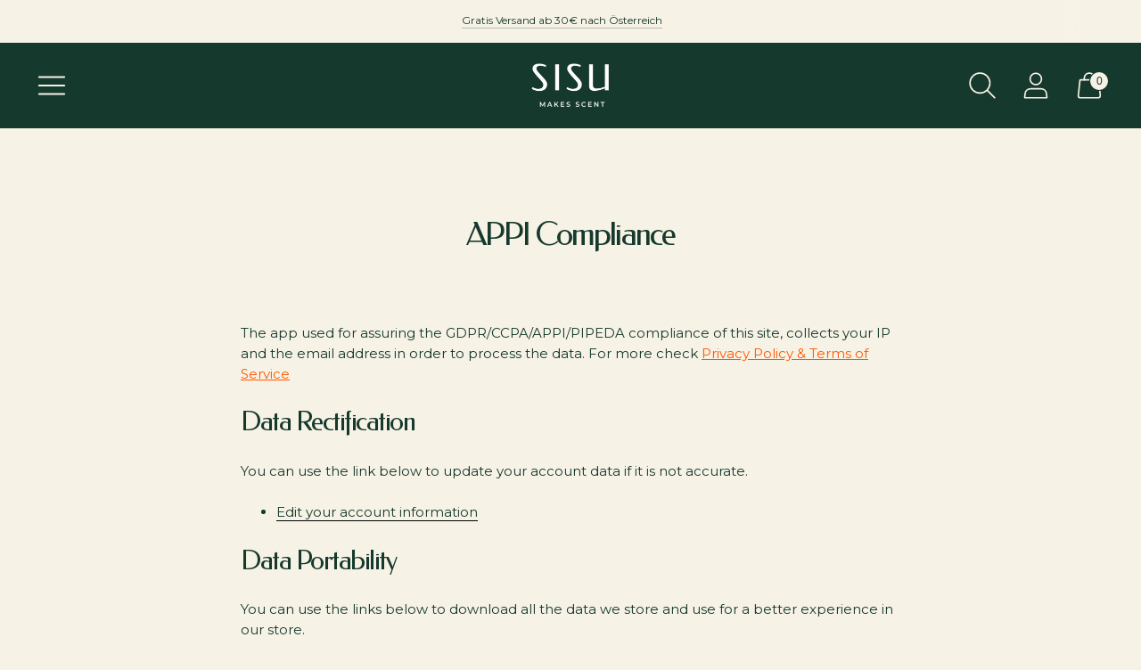

--- FILE ---
content_type: text/html; charset=utf-8
request_url: https://vonsisu.com/de-de/pages/appi-compliance
body_size: 49202
content:
<!doctype html>

<!--
      ___                       ___           ___           ___
     /  /\                     /__/\         /  /\         /  /\
    /  /:/_                    \  \:\       /  /:/        /  /::\
   /  /:/ /\  ___     ___       \  \:\     /  /:/        /  /:/\:\
  /  /:/ /:/ /__/\   /  /\  ___  \  \:\   /  /:/  ___   /  /:/  \:\
 /__/:/ /:/  \  \:\ /  /:/ /__/\  \__\:\ /__/:/  /  /\ /__/:/ \__\:\
 \  \:\/:/    \  \:\  /:/  \  \:\ /  /:/ \  \:\ /  /:/ \  \:\ /  /:/
  \  \::/      \  \:\/:/    \  \:\  /:/   \  \:\  /:/   \  \:\  /:/
   \  \:\       \  \::/      \  \:\/:/     \  \:\/:/     \  \:\/:/
    \  \:\       \__\/        \  \::/       \  \::/       \  \::/
     \__\/                     \__\/         \__\/         \__\/

--------------------------------------------------------------------
#  Spark v2.8.0
#  Documentation: https://fluorescent.co/help/spark/
#  Purchase: https://themes.shopify.com/themes/spark/
#  A product by Fluorescent: https://fluorescent.co/
--------------------------------------------------------------------

-->

<html class="no-js" lang="de" style="--announcement-height: 1px;">
<head>


  <meta charset="UTF-8">
  <link rel="preload" as="image" href="https://cdn.shopify.com/s/files/1/0630/4926/9418/files/vonsisu-header.webp?v=1746717480" fetchpriority="high">
  <meta http-equiv="X-UA-Compatible" content="IE=edge,chrome=1">
  <meta name="viewport" content="width=device-width,initial-scale=1">
  <link rel="canonical" href="https://vonsisu.com/de-de/pages/appi-compliance">
  <link rel="preconnect" href="https://cdn.shopify.com" crossorigin><link rel="shortcut icon" href="//vonsisu.com/cdn/shop/files/Logo_Wortbild_M_fewikon_2_32x32.png?v=1662562749" type="image/png"><title>APPI Compliance
&ndash; vonSisu</title><meta name="description" content="The app used for assuring the GDPR/CCPA/APPI/PIPEDA compliance of this site, collects your IP and the email address in order to process the data. For more check Privacy Policy &amp;amp; Terms of Service Data Rectification You can use the link below to update your account data if it is not accurate. Edit your account inform">








<meta name="description" content="The app used for assuring the GDPR/CCPA/APPI/PIPEDA compliance of this site, collects your IP and the email address in order to process the data. For more check Privacy Policy &amp;amp;amp; Terms of Service Data Rectification You can use the link below to update your account data if it is not accurate. Edit your account inform" />
<meta property="og:url" content="https://vonsisu.com/de-de/pages/appi-compliance">
<meta property="og:site_name" content="vonSisu">
<meta property="og:type" content="website">
<meta property="og:title" content="APPI Compliance">
<meta property="og:description" content="The app used for assuring the GDPR/CCPA/APPI/PIPEDA compliance of this site, collects your IP and the email address in order to process the data. For more check Privacy Policy &amp;amp;amp; Terms of Service Data Rectification You can use the link below to update your account data if it is not accurate. Edit your account inform">
<meta property="og:image" content="http://vonsisu.com/cdn/shop/files/ssb_seo_1200x628.png?v=1746629354">
<meta property="og:image:secure_url" content="https://vonsisu.com/cdn/shop/files/ssb_seo_1200x628.png?v=1746629354">



<meta name="twitter:title" content="APPI Compliance">
<meta name="twitter:description" content="The app used for assuring the GDPR/CCPA/APPI/PIPEDA compliance of this site, collects your IP and the email address in order to process the data. For more check Privacy Policy &amp;amp;amp; Terms of Service Data Rectification You can use the link below to update your account data if it is not accurate. Edit your account inform">
<meta name="twitter:card" content="summary_large_image">
<meta name="twitter:image" content="https://vonsisu.com/cdn/shop/files/ssb_seo_1200x628.png?v=1746629354">
<meta name="twitter:image:width" content="480">
<meta name="twitter:image:height" content="480">


  <script>
  console.log('Spark v2.8.0 by Fluorescent');

  document.documentElement.className = document.documentElement.className.replace('no-js', '');

  window.theme = {
    version: 'v2.8.0',
    moneyFormat: "€{{amount_with_comma_separator}}",
    strings: {
      name: "vonSisu",
      accessibility: {
        play_video: "Abspielen",
        pause_video: "Pause"
      },
      product: {
        no_shipping_rates: "Versandtarif nicht verfügbar",
        country_placeholder: "Land",
        review: "Eine Bewertung schreiben"
      },
      products: {
        product: {
          unavailable: "Nicht verfügbar",
          unitPrice: "Preis pro Einheit",
          unitPriceSeparator: "Pro",
          sku: "SKU"
        }
      },
      quickCart: {
        addProductQuantity: "Produktmenge subtrahieren",
        removeProductQuantity: "Produktmenge addieren",
        removeProduct: "entfernen",
        quantity: "Menge"
      }
    },
    routes: {
      root: "/de-de",
      cart: {
        base: "/de-de/cart",
        add: "/de-de/cart/add",
        change: "/de-de/cart/change",
        clear: "/de-de/cart/clear",
        // Manual routes until Shopify adds support
        shipping: "/de-de/cart/shipping_rates",
      },
      // Manual routes until Shopify adds support
      products: "/de-de/products",
      productRecommendations: "/de-de/recommendations/products",
      predictive_search_url: '/de-de/search/suggest'
    },
  }

  
</script>

  <style>
  @font-face {
  font-family: Halant;
  font-weight: 600;
  font-style: normal;
  font-display: swap;
  src: url("//vonsisu.com/cdn/fonts/halant/halant_n6.ebdefaba0504a1f859ddaae985582901c790e659.woff2") format("woff2"),
       url("//vonsisu.com/cdn/fonts/halant/halant_n6.aef6c70c0aa1ea1f20fa9f16587acd424b822af4.woff") format("woff");
}

  @font-face {
  font-family: Ubuntu;
  font-weight: 300;
  font-style: normal;
  font-display: swap;
  src: url("//vonsisu.com/cdn/fonts/ubuntu/ubuntu_n3.56f16b03844ae5e37de239120fb43f5694a0d821.woff2") format("woff2"),
       url("//vonsisu.com/cdn/fonts/ubuntu/ubuntu_n3.f58ccae15ef491fc49c216d21398221d9c63a78b.woff") format("woff");
}

  
  @font-face {
  font-family: Montserrat;
  font-weight: 400;
  font-style: normal;
  font-display: swap;
  src: url("//vonsisu.com/cdn/fonts/montserrat/montserrat_n4.81949fa0ac9fd2021e16436151e8eaa539321637.woff2") format("woff2"),
       url("//vonsisu.com/cdn/fonts/montserrat/montserrat_n4.a6c632ca7b62da89c3594789ba828388aac693fe.woff") format("woff");
}

  @font-face {
  font-family: Montserrat;
  font-weight: 700;
  font-style: normal;
  font-display: swap;
  src: url("//vonsisu.com/cdn/fonts/montserrat/montserrat_n7.3c434e22befd5c18a6b4afadb1e3d77c128c7939.woff2") format("woff2"),
       url("//vonsisu.com/cdn/fonts/montserrat/montserrat_n7.5d9fa6e2cae713c8fb539a9876489d86207fe957.woff") format("woff");
}

  @font-face {
  font-family: Montserrat;
  font-weight: 400;
  font-style: italic;
  font-display: swap;
  src: url("//vonsisu.com/cdn/fonts/montserrat/montserrat_i4.5a4ea298b4789e064f62a29aafc18d41f09ae59b.woff2") format("woff2"),
       url("//vonsisu.com/cdn/fonts/montserrat/montserrat_i4.072b5869c5e0ed5b9d2021e4c2af132e16681ad2.woff") format("woff");
}

  @font-face {
  font-family: Montserrat;
  font-weight: 700;
  font-style: italic;
  font-display: swap;
  src: url("//vonsisu.com/cdn/fonts/montserrat/montserrat_i7.a0d4a463df4f146567d871890ffb3c80408e7732.woff2") format("woff2"),
       url("//vonsisu.com/cdn/fonts/montserrat/montserrat_i7.f6ec9f2a0681acc6f8152c40921d2a4d2e1a2c78.woff") format("woff");
}


  :root {
    --color-text: #16392d;
    --color-text-meta: rgba(22, 57, 45, 0.6);
    --color-text-link: #ff5900;
    --color-text-error: #C71B1B;
    --color-text-success: #21b646;

    --color-background: #f7f2e6;
    --color-background-transparent: rgba(247, 242, 230, 0.8);
    --color-border: #ff5900;
    --color-overlay: #16392d;
    --color-overlay-transparent: rgba(22, 57, 45, 0.6);

    --color-background-meta: #f2ead7;
    --color-background-darker-meta: #ece0c4;
    --color-foreground-meta: rgba(22, 57, 45, 0.6);

    --color-border-input: #ff5900;
    --color-text-input: #16392d;

    --color-background-button: #ff5900;
    --color-background-button-hover: #993500;
    --color-text-button: #f7f2e6;
    --color-icon: rgba(22, 57, 45, 0.4);
    --color-icon-darker: rgba(22, 57, 45, 0.6);

    --color-background-sale-badge: #ff5900;
    --color-text-sale-badge: #f7f2e6;
    --color-background-sold-badge: #ff5900;
    --color-text-sold-badge: #16392d;

    --color-background-contrast: #16392d;
    --color-background-meta-contrast: #1c4839;
    --color-background-darker-meta-contrast: #15362a;
    --color-foreground-meta-contrast: rgba(247, 242, 230, 0.6);
    --color-text-contrast: #f7f2e6;
    --color-text-meta-contrast: rgba(247, 242, 230, 0.6);
    --color-border-contrast: #ff5900;
    --color-background-button-contrast: #ff5900;
    --color-background-button-hover-contrast: #993500;
    --color-text-button-contrast: #f7f2e6;
    --color-text-link-contrast: #ff5900;

    --color-text-header: #f7f2e6;
    --color-background-header: #16392d;
    --color-background-header-transparent: rgba(22, 57, 45, 0);
    --color-icon-header: #f7f2e6;
    --color-shadow-header: rgba(0, 0, 0, 0.15);

    --color-background-footer: #f7f2e6;
    --color-text-footer: #16392d;

    --color-text-popover: #16392d;
    --color-text-meta-popover: rgba(22, 57, 45, 0.6);
    --color-background-popover: #f7f2e6;
    --color-background-meta-popover: #f2ead7;
    --color-background-darker-meta-popover: #ece0c4;
    --color-background-button-popover: #ff5900;
    --color-background-button-hover-popover: #993500;
    --color-text-button-popover: #f7f2e6;
    --color-border-popover: #ff5900;
    --color-border-meta-popover: #993500;

    --button-style: uppercase;
    --button-shape: 5px;

    --font-logo: Halant, serif;
    --font-logo-weight: 600;
    --font-logo-style: normal;
    --logo-font-size: 39px;
    --logo-text-transform: none;
    --logo-letter-spacing: 0.0em;

    --font-heading: Ubuntu, sans-serif;
    --font-heading-weight: 300;
    --font-heading-style: normal;
    --font-heading-light-weight: light;
    --font-heading-text-transform: none;
    --font-heading-base-letter-spacing: -0.05em;
    --font-heading-base-size: 36px;

    --font-body: Montserrat, sans-serif;
    --font-body-weight: 400;
    --font-body-style: normal;
    --font-body-italic: italic;
    --font-body-bold-weight: 700;
    --font-body-base-letter-spacing: 0.0em;
    --font-body-base-size: 15px;
    --font-body-base-line-height: 1.56;

    --font-product-title-text-transform: none;
    --font-product-title-base-letter-spacing: -0.025em;

    /* Typography */
    --font-size-heading-1-large: 48px;
    --line-height-heading-1-large: 44;

    --font-size-heading-1-base: 36px;
    --line-height-heading-1-base: 1.08;

    --font-size-heading-2-large: 27px;
    --line-height-heading-2-large: 1.22;

    --font-size-heading-2-base: 21px;
    --line-height-heading-2-base: 1.29;

    --font-size-heading-3-base: 18px;
    --line-height-heading-3-base: 1.33;

    --font-size-heading-4-base: 15px;
    --line-height-heading-4-base: 1.4;

    --font-size-body-large: 20px;
    --line-height-body-large: 1.5;

    --font-size-body-base: 15px;
    --line-height-body-base:  1.56;

    --font-size-body-small: 13px;
    --line-height-body-small: 1.75;

    --font-size-body-x-small: 12px;
    --line-height-body-x-small: 1.85;

    /* Shopify pay specific */
    --payment-terms-background-color: #f2ead7;
  }
</style>
  <link href="//vonsisu.com/cdn/shop/t/4/assets/theme.css?v=60140057296896724591680209270" rel="stylesheet" type="text/css" media="all" />

  <script>window.performance && window.performance.mark && window.performance.mark('shopify.content_for_header.start');</script><meta name="facebook-domain-verification" content="juvofee0hxclyt0jx15rgx7c9jbp8h">
<meta id="shopify-digital-wallet" name="shopify-digital-wallet" content="/63049269418/digital_wallets/dialog">
<meta name="shopify-checkout-api-token" content="bcfb7ea5b1bf01e3c5544c6fd42cfaec">
<meta id="in-context-paypal-metadata" data-shop-id="63049269418" data-venmo-supported="false" data-environment="production" data-locale="de_DE" data-paypal-v4="true" data-currency="EUR">
<link rel="alternate" hreflang="x-default" href="https://vonsisu.com/pages/appi-compliance">
<link rel="alternate" hreflang="de" href="https://vonsisu.com/pages/appi-compliance">
<link rel="alternate" hreflang="de-DE" href="https://vonsisu.com/de-de/pages/appi-compliance">
<script async="async" src="/checkouts/internal/preloads.js?locale=de-DE"></script>
<script id="apple-pay-shop-capabilities" type="application/json">{"shopId":63049269418,"countryCode":"AT","currencyCode":"EUR","merchantCapabilities":["supports3DS"],"merchantId":"gid:\/\/shopify\/Shop\/63049269418","merchantName":"vonSisu","requiredBillingContactFields":["postalAddress","email"],"requiredShippingContactFields":["postalAddress","email"],"shippingType":"shipping","supportedNetworks":["visa","maestro","masterCard"],"total":{"type":"pending","label":"vonSisu","amount":"1.00"},"shopifyPaymentsEnabled":true,"supportsSubscriptions":true}</script>
<script id="shopify-features" type="application/json">{"accessToken":"bcfb7ea5b1bf01e3c5544c6fd42cfaec","betas":["rich-media-storefront-analytics"],"domain":"vonsisu.com","predictiveSearch":true,"shopId":63049269418,"locale":"de"}</script>
<script>var Shopify = Shopify || {};
Shopify.shop = "vonsisu.myshopify.com";
Shopify.locale = "de";
Shopify.currency = {"active":"EUR","rate":"1.0"};
Shopify.country = "DE";
Shopify.theme = {"name":"Spark Hell","id":132461166762,"schema_name":"Spark","schema_version":"2.8.0","theme_store_id":911,"role":"main"};
Shopify.theme.handle = "null";
Shopify.theme.style = {"id":null,"handle":null};
Shopify.cdnHost = "vonsisu.com/cdn";
Shopify.routes = Shopify.routes || {};
Shopify.routes.root = "/de-de/";</script>
<script type="module">!function(o){(o.Shopify=o.Shopify||{}).modules=!0}(window);</script>
<script>!function(o){function n(){var o=[];function n(){o.push(Array.prototype.slice.apply(arguments))}return n.q=o,n}var t=o.Shopify=o.Shopify||{};t.loadFeatures=n(),t.autoloadFeatures=n()}(window);</script>
<script id="shop-js-analytics" type="application/json">{"pageType":"page"}</script>
<script defer="defer" async type="module" src="//vonsisu.com/cdn/shopifycloud/shop-js/modules/v2/client.init-shop-cart-sync_HUjMWWU5.de.esm.js"></script>
<script defer="defer" async type="module" src="//vonsisu.com/cdn/shopifycloud/shop-js/modules/v2/chunk.common_QpfDqRK1.esm.js"></script>
<script type="module">
  await import("//vonsisu.com/cdn/shopifycloud/shop-js/modules/v2/client.init-shop-cart-sync_HUjMWWU5.de.esm.js");
await import("//vonsisu.com/cdn/shopifycloud/shop-js/modules/v2/chunk.common_QpfDqRK1.esm.js");

  window.Shopify.SignInWithShop?.initShopCartSync?.({"fedCMEnabled":true,"windoidEnabled":true});

</script>
<script>(function() {
  var isLoaded = false;
  function asyncLoad() {
    if (isLoaded) return;
    isLoaded = true;
    var urls = ["https:\/\/gdprcdn.b-cdn.net\/js\/gdpr_cookie_consent.min.js?shop=vonsisu.myshopify.com","https:\/\/cdn-app.sealsubscriptions.com\/shopify\/public\/js\/sealsubscriptions.js?shop=vonsisu.myshopify.com","\/\/cdn.shopify.com\/proxy\/8d7f5813661cdb55927d305dd05d2246a3e4ccf0db4aac94fe407d7c908fc6a1\/api.goaffpro.com\/loader.js?shop=vonsisu.myshopify.com\u0026sp-cache-control=cHVibGljLCBtYXgtYWdlPTkwMA"];
    for (var i = 0; i < urls.length; i++) {
      var s = document.createElement('script');
      s.type = 'text/javascript';
      s.async = true;
      s.src = urls[i];
      var x = document.getElementsByTagName('script')[0];
      x.parentNode.insertBefore(s, x);
    }
  };
  if(window.attachEvent) {
    window.attachEvent('onload', asyncLoad);
  } else {
    window.addEventListener('load', asyncLoad, false);
  }
})();</script>
<script id="__st">var __st={"a":63049269418,"offset":3600,"reqid":"31393237-725f-447e-a5bd-15f3fba59a48-1768799396","pageurl":"vonsisu.com\/de-de\/pages\/appi-compliance","s":"pages-94476763306","u":"b6a051b8ee80","p":"page","rtyp":"page","rid":94476763306};</script>
<script>window.ShopifyPaypalV4VisibilityTracking = true;</script>
<script id="captcha-bootstrap">!function(){'use strict';const t='contact',e='account',n='new_comment',o=[[t,t],['blogs',n],['comments',n],[t,'customer']],c=[[e,'customer_login'],[e,'guest_login'],[e,'recover_customer_password'],[e,'create_customer']],r=t=>t.map((([t,e])=>`form[action*='/${t}']:not([data-nocaptcha='true']) input[name='form_type'][value='${e}']`)).join(','),a=t=>()=>t?[...document.querySelectorAll(t)].map((t=>t.form)):[];function s(){const t=[...o],e=r(t);return a(e)}const i='password',u='form_key',d=['recaptcha-v3-token','g-recaptcha-response','h-captcha-response',i],f=()=>{try{return window.sessionStorage}catch{return}},m='__shopify_v',_=t=>t.elements[u];function p(t,e,n=!1){try{const o=window.sessionStorage,c=JSON.parse(o.getItem(e)),{data:r}=function(t){const{data:e,action:n}=t;return t[m]||n?{data:e,action:n}:{data:t,action:n}}(c);for(const[e,n]of Object.entries(r))t.elements[e]&&(t.elements[e].value=n);n&&o.removeItem(e)}catch(o){console.error('form repopulation failed',{error:o})}}const l='form_type',E='cptcha';function T(t){t.dataset[E]=!0}const w=window,h=w.document,L='Shopify',v='ce_forms',y='captcha';let A=!1;((t,e)=>{const n=(g='f06e6c50-85a8-45c8-87d0-21a2b65856fe',I='https://cdn.shopify.com/shopifycloud/storefront-forms-hcaptcha/ce_storefront_forms_captcha_hcaptcha.v1.5.2.iife.js',D={infoText:'Durch hCaptcha geschützt',privacyText:'Datenschutz',termsText:'Allgemeine Geschäftsbedingungen'},(t,e,n)=>{const o=w[L][v],c=o.bindForm;if(c)return c(t,g,e,D).then(n);var r;o.q.push([[t,g,e,D],n]),r=I,A||(h.body.append(Object.assign(h.createElement('script'),{id:'captcha-provider',async:!0,src:r})),A=!0)});var g,I,D;w[L]=w[L]||{},w[L][v]=w[L][v]||{},w[L][v].q=[],w[L][y]=w[L][y]||{},w[L][y].protect=function(t,e){n(t,void 0,e),T(t)},Object.freeze(w[L][y]),function(t,e,n,w,h,L){const[v,y,A,g]=function(t,e,n){const i=e?o:[],u=t?c:[],d=[...i,...u],f=r(d),m=r(i),_=r(d.filter((([t,e])=>n.includes(e))));return[a(f),a(m),a(_),s()]}(w,h,L),I=t=>{const e=t.target;return e instanceof HTMLFormElement?e:e&&e.form},D=t=>v().includes(t);t.addEventListener('submit',(t=>{const e=I(t);if(!e)return;const n=D(e)&&!e.dataset.hcaptchaBound&&!e.dataset.recaptchaBound,o=_(e),c=g().includes(e)&&(!o||!o.value);(n||c)&&t.preventDefault(),c&&!n&&(function(t){try{if(!f())return;!function(t){const e=f();if(!e)return;const n=_(t);if(!n)return;const o=n.value;o&&e.removeItem(o)}(t);const e=Array.from(Array(32),(()=>Math.random().toString(36)[2])).join('');!function(t,e){_(t)||t.append(Object.assign(document.createElement('input'),{type:'hidden',name:u})),t.elements[u].value=e}(t,e),function(t,e){const n=f();if(!n)return;const o=[...t.querySelectorAll(`input[type='${i}']`)].map((({name:t})=>t)),c=[...d,...o],r={};for(const[a,s]of new FormData(t).entries())c.includes(a)||(r[a]=s);n.setItem(e,JSON.stringify({[m]:1,action:t.action,data:r}))}(t,e)}catch(e){console.error('failed to persist form',e)}}(e),e.submit())}));const S=(t,e)=>{t&&!t.dataset[E]&&(n(t,e.some((e=>e===t))),T(t))};for(const o of['focusin','change'])t.addEventListener(o,(t=>{const e=I(t);D(e)&&S(e,y())}));const B=e.get('form_key'),M=e.get(l),P=B&&M;t.addEventListener('DOMContentLoaded',(()=>{const t=y();if(P)for(const e of t)e.elements[l].value===M&&p(e,B);[...new Set([...A(),...v().filter((t=>'true'===t.dataset.shopifyCaptcha))])].forEach((e=>S(e,t)))}))}(h,new URLSearchParams(w.location.search),n,t,e,['guest_login'])})(!0,!0)}();</script>
<script integrity="sha256-4kQ18oKyAcykRKYeNunJcIwy7WH5gtpwJnB7kiuLZ1E=" data-source-attribution="shopify.loadfeatures" defer="defer" src="//vonsisu.com/cdn/shopifycloud/storefront/assets/storefront/load_feature-a0a9edcb.js" crossorigin="anonymous"></script>
<script data-source-attribution="shopify.dynamic_checkout.dynamic.init">var Shopify=Shopify||{};Shopify.PaymentButton=Shopify.PaymentButton||{isStorefrontPortableWallets:!0,init:function(){window.Shopify.PaymentButton.init=function(){};var t=document.createElement("script");t.src="https://vonsisu.com/cdn/shopifycloud/portable-wallets/latest/portable-wallets.de.js",t.type="module",document.head.appendChild(t)}};
</script>
<script data-source-attribution="shopify.dynamic_checkout.buyer_consent">
  function portableWalletsHideBuyerConsent(e){var t=document.getElementById("shopify-buyer-consent"),n=document.getElementById("shopify-subscription-policy-button");t&&n&&(t.classList.add("hidden"),t.setAttribute("aria-hidden","true"),n.removeEventListener("click",e))}function portableWalletsShowBuyerConsent(e){var t=document.getElementById("shopify-buyer-consent"),n=document.getElementById("shopify-subscription-policy-button");t&&n&&(t.classList.remove("hidden"),t.removeAttribute("aria-hidden"),n.addEventListener("click",e))}window.Shopify?.PaymentButton&&(window.Shopify.PaymentButton.hideBuyerConsent=portableWalletsHideBuyerConsent,window.Shopify.PaymentButton.showBuyerConsent=portableWalletsShowBuyerConsent);
</script>
<script>
  function portableWalletsCleanup(e){e&&e.src&&console.error("Failed to load portable wallets script "+e.src);var t=document.querySelectorAll("shopify-accelerated-checkout .shopify-payment-button__skeleton, shopify-accelerated-checkout-cart .wallet-cart-button__skeleton"),e=document.getElementById("shopify-buyer-consent");for(let e=0;e<t.length;e++)t[e].remove();e&&e.remove()}function portableWalletsNotLoadedAsModule(e){e instanceof ErrorEvent&&"string"==typeof e.message&&e.message.includes("import.meta")&&"string"==typeof e.filename&&e.filename.includes("portable-wallets")&&(window.removeEventListener("error",portableWalletsNotLoadedAsModule),window.Shopify.PaymentButton.failedToLoad=e,"loading"===document.readyState?document.addEventListener("DOMContentLoaded",window.Shopify.PaymentButton.init):window.Shopify.PaymentButton.init())}window.addEventListener("error",portableWalletsNotLoadedAsModule);
</script>

<script type="module" src="https://vonsisu.com/cdn/shopifycloud/portable-wallets/latest/portable-wallets.de.js" onError="portableWalletsCleanup(this)" crossorigin="anonymous"></script>
<script nomodule>
  document.addEventListener("DOMContentLoaded", portableWalletsCleanup);
</script>

<link id="shopify-accelerated-checkout-styles" rel="stylesheet" media="screen" href="https://vonsisu.com/cdn/shopifycloud/portable-wallets/latest/accelerated-checkout-backwards-compat.css" crossorigin="anonymous">
<style id="shopify-accelerated-checkout-cart">
        #shopify-buyer-consent {
  margin-top: 1em;
  display: inline-block;
  width: 100%;
}

#shopify-buyer-consent.hidden {
  display: none;
}

#shopify-subscription-policy-button {
  background: none;
  border: none;
  padding: 0;
  text-decoration: underline;
  font-size: inherit;
  cursor: pointer;
}

#shopify-subscription-policy-button::before {
  box-shadow: none;
}

      </style>

<script>window.performance && window.performance.mark && window.performance.mark('shopify.content_for_header.end');</script>
  
<!-- Start of Judge.me Core -->
<link rel="dns-prefetch" href="https://cdn.judge.me/">
<script data-cfasync='false' class='jdgm-settings-script'>window.jdgmSettings={"pagination":5,"disable_web_reviews":true,"badge_no_review_text":"Keine Bewertungen","badge_n_reviews_text":"{{ n }} Bewertung/Bewertungen","badge_star_color":"#ff5900","hide_badge_preview_if_no_reviews":true,"badge_hide_text":false,"enforce_center_preview_badge":false,"widget_title":"Kundenbewertungen","widget_open_form_text":"Bewertung schreiben","widget_close_form_text":"Bewertung abbrechen","widget_refresh_page_text":"Seite aktualisieren","widget_summary_text":"Basierend auf {{ number_of_reviews }} Bewertung/Bewertungen","widget_no_review_text":"Schreiben Sie die erste Bewertung","widget_name_field_text":"Anzeigename","widget_verified_name_field_text":"Verifizierter Name (öffentlich)","widget_name_placeholder_text":"Anzeigename","widget_required_field_error_text":"Dieses Feld ist erforderlich.","widget_email_field_text":"E-Mail-Adresse","widget_verified_email_field_text":"Verifizierte E-Mail (privat, kann nicht bearbeitet werden)","widget_email_placeholder_text":"Ihre E-Mail-Adresse","widget_email_field_error_text":"Bitte geben Sie eine gültige E-Mail-Adresse ein.","widget_rating_field_text":"Bewertung","widget_review_title_field_text":"Bewertungstitel","widget_review_title_placeholder_text":"Geben Sie Ihrer Bewertung einen Titel","widget_review_body_field_text":"Bewertungsinhalt","widget_review_body_placeholder_text":"Beginnen Sie hier zu schreiben...","widget_pictures_field_text":"Bild/Video (optional)","widget_submit_review_text":"Bewertung abschicken","widget_submit_verified_review_text":"Verifizierte Bewertung abschicken","widget_submit_success_msg_with_auto_publish":"Vielen Dank! Bitte aktualisieren Sie die Seite in wenigen Momenten, um Ihre Bewertung zu sehen. Sie können Ihre Bewertung entfernen oder bearbeiten, indem Sie sich bei \u003ca href='https://judge.me/login' target='_blank' rel='nofollow noopener'\u003eJudge.me\u003c/a\u003e anmelden","widget_submit_success_msg_no_auto_publish":"Vielen Dank! Ihre Bewertung wird veröffentlicht, sobald sie vom Shop-Administrator genehmigt wurde. Sie können Ihre Bewertung entfernen oder bearbeiten, indem Sie sich bei \u003ca href='https://judge.me/login' target='_blank' rel='nofollow noopener'\u003eJudge.me\u003c/a\u003e anmelden","widget_show_default_reviews_out_of_total_text":"Es werden {{ n_reviews_shown }} von {{ n_reviews }} Bewertungen angezeigt.","widget_show_all_link_text":"Alle anzeigen","widget_show_less_link_text":"Weniger anzeigen","widget_author_said_text":"{{ reviewer_name }} sagte:","widget_days_text":"vor {{ n }} Tag/Tagen","widget_weeks_text":"vor {{ n }} Woche/Wochen","widget_months_text":"vor {{ n }} Monat/Monaten","widget_years_text":"vor {{ n }} Jahr/Jahren","widget_yesterday_text":"Gestern","widget_today_text":"Heute","widget_replied_text":"\u003e\u003e {{ shop_name }} antwortete:","widget_read_more_text":"Mehr lesen","widget_reviewer_name_as_initial":"","widget_rating_filter_color":"#fbcd0a","widget_rating_filter_see_all_text":"Alle Bewertungen anzeigen","widget_sorting_most_recent_text":"Neueste","widget_sorting_highest_rating_text":"Höchste Bewertung","widget_sorting_lowest_rating_text":"Niedrigste Bewertung","widget_sorting_with_pictures_text":"Nur Bilder","widget_sorting_most_helpful_text":"Hilfreichste","widget_open_question_form_text":"Eine Frage stellen","widget_reviews_subtab_text":"Bewertungen","widget_questions_subtab_text":"Fragen","widget_question_label_text":"Frage","widget_answer_label_text":"Antwort","widget_question_placeholder_text":"Schreiben Sie hier Ihre Frage","widget_submit_question_text":"Frage absenden","widget_question_submit_success_text":"Vielen Dank für Ihre Frage! Wir werden Sie benachrichtigen, sobald sie beantwortet wird.","widget_star_color":"#ff5900","verified_badge_text":"Verifiziert","verified_badge_bg_color":"","verified_badge_text_color":"","verified_badge_placement":"left-of-reviewer-name","widget_review_max_height":"","widget_hide_border":false,"widget_social_share":false,"widget_thumb":false,"widget_review_location_show":false,"widget_location_format":"","all_reviews_include_out_of_store_products":true,"all_reviews_out_of_store_text":"(außerhalb des Shops)","all_reviews_pagination":100,"all_reviews_product_name_prefix_text":"über","enable_review_pictures":false,"enable_question_anwser":false,"widget_theme":"default","review_date_format":"dd/mm/yy","default_sort_method":"most-recent","widget_product_reviews_subtab_text":"Produktbewertungen","widget_shop_reviews_subtab_text":"Shop-Bewertungen","widget_other_products_reviews_text":"Bewertungen für andere Produkte","widget_store_reviews_subtab_text":"Shop-Bewertungen","widget_no_store_reviews_text":"Dieser Shop hat noch keine Bewertungen erhalten","widget_web_restriction_product_reviews_text":"Dieses Produkt hat noch keine Bewertungen erhalten","widget_no_items_text":"Keine Elemente gefunden","widget_show_more_text":"Mehr anzeigen","widget_write_a_store_review_text":"Shop-Bewertung schreiben","widget_other_languages_heading":"Bewertungen in anderen Sprachen","widget_translate_review_text":"Bewertung übersetzen nach {{ language }}","widget_translating_review_text":"Übersetzung läuft...","widget_show_original_translation_text":"Original anzeigen ({{ language }})","widget_translate_review_failed_text":"Bewertung konnte nicht übersetzt werden.","widget_translate_review_retry_text":"Erneut versuchen","widget_translate_review_try_again_later_text":"Versuchen Sie es später noch einmal","show_product_url_for_grouped_product":false,"widget_sorting_pictures_first_text":"Bilder zuerst","show_pictures_on_all_rev_page_mobile":false,"show_pictures_on_all_rev_page_desktop":false,"floating_tab_hide_mobile_install_preference":false,"floating_tab_button_name":"★ Bewertungen","floating_tab_title":"Lassen Sie Kunden für uns sprechen","floating_tab_button_color":"","floating_tab_button_background_color":"","floating_tab_url":"","floating_tab_url_enabled":false,"floating_tab_tab_style":"text","all_reviews_text_badge_text":"Kunden bewerten uns mit {{ shop.metafields.judgeme.all_reviews_rating | round: 1 }}/5 basierend auf {{ shop.metafields.judgeme.all_reviews_count }} Bewertungen.","all_reviews_text_badge_text_branded_style":"{{ shop.metafields.judgeme.all_reviews_rating | round: 1 }} von 5 Sternen basierend auf {{ shop.metafields.judgeme.all_reviews_count }} Bewertungen","is_all_reviews_text_badge_a_link":false,"show_stars_for_all_reviews_text_badge":false,"all_reviews_text_badge_url":"","all_reviews_text_style":"text","all_reviews_text_color_style":"judgeme_brand_color","all_reviews_text_color":"#108474","all_reviews_text_show_jm_brand":true,"featured_carousel_show_header":true,"featured_carousel_title":"Lassen Sie Kunden für uns sprechen","testimonials_carousel_title":"Kunden sagen uns","videos_carousel_title":"Echte Kunden-Geschichten","cards_carousel_title":"Kunden sagen uns","featured_carousel_count_text":"aus {{ n }} Bewertungen","featured_carousel_add_link_to_all_reviews_page":false,"featured_carousel_url":"","featured_carousel_show_images":true,"featured_carousel_autoslide_interval":5,"featured_carousel_arrows_on_the_sides":false,"featured_carousel_height":250,"featured_carousel_width":80,"featured_carousel_image_size":0,"featured_carousel_image_height":250,"featured_carousel_arrow_color":"#eeeeee","verified_count_badge_style":"vintage","verified_count_badge_orientation":"horizontal","verified_count_badge_color_style":"judgeme_brand_color","verified_count_badge_color":"#108474","is_verified_count_badge_a_link":false,"verified_count_badge_url":"","verified_count_badge_show_jm_brand":true,"widget_rating_preset_default":5,"widget_first_sub_tab":"product-reviews","widget_show_histogram":true,"widget_histogram_use_custom_color":false,"widget_pagination_use_custom_color":false,"widget_star_use_custom_color":true,"widget_verified_badge_use_custom_color":false,"widget_write_review_use_custom_color":false,"picture_reminder_submit_button":"Upload Pictures","enable_review_videos":false,"mute_video_by_default":false,"widget_sorting_videos_first_text":"Videos zuerst","widget_review_pending_text":"Ausstehend","featured_carousel_items_for_large_screen":3,"social_share_options_order":"Facebook,Twitter","remove_microdata_snippet":true,"disable_json_ld":false,"enable_json_ld_products":false,"preview_badge_show_question_text":false,"preview_badge_no_question_text":"Keine Fragen","preview_badge_n_question_text":"{{ number_of_questions }} Frage/Fragen","qa_badge_show_icon":false,"qa_badge_position":"same-row","remove_judgeme_branding":false,"widget_add_search_bar":false,"widget_search_bar_placeholder":"Suchen","widget_sorting_verified_only_text":"Nur verifizierte","featured_carousel_theme":"default","featured_carousel_show_rating":true,"featured_carousel_show_title":true,"featured_carousel_show_body":true,"featured_carousel_show_date":false,"featured_carousel_show_reviewer":true,"featured_carousel_show_product":false,"featured_carousel_header_background_color":"#108474","featured_carousel_header_text_color":"#ffffff","featured_carousel_name_product_separator":"reviewed","featured_carousel_full_star_background":"#108474","featured_carousel_empty_star_background":"#dadada","featured_carousel_vertical_theme_background":"#f9fafb","featured_carousel_verified_badge_enable":false,"featured_carousel_verified_badge_color":"#108474","featured_carousel_border_style":"round","featured_carousel_review_line_length_limit":3,"featured_carousel_more_reviews_button_text":"Mehr Bewertungen lesen","featured_carousel_view_product_button_text":"Produkt ansehen","all_reviews_page_load_reviews_on":"scroll","all_reviews_page_load_more_text":"Mehr Bewertungen laden","disable_fb_tab_reviews":false,"enable_ajax_cdn_cache":false,"widget_public_name_text":"wird öffentlich angezeigt wie","default_reviewer_name":"John Smith","default_reviewer_name_has_non_latin":true,"widget_reviewer_anonymous":"Anonym","medals_widget_title":"Judge.me Bewertungsmedaillen","medals_widget_background_color":"#f9fafb","medals_widget_position":"footer_all_pages","medals_widget_border_color":"#f9fafb","medals_widget_verified_text_position":"left","medals_widget_use_monochromatic_version":false,"medals_widget_elements_color":"#108474","show_reviewer_avatar":true,"widget_invalid_yt_video_url_error_text":"Keine YouTube-Video-URL","widget_max_length_field_error_text":"Bitte geben Sie nicht mehr als {0} Zeichen ein.","widget_show_country_flag":false,"widget_show_collected_via_shop_app":true,"widget_verified_by_shop_badge_style":"light","widget_verified_by_shop_text":"Verifiziert vom Shop","widget_show_photo_gallery":false,"widget_load_with_code_splitting":true,"widget_ugc_install_preference":false,"widget_ugc_title":"Von uns hergestellt, von Ihnen geteilt","widget_ugc_subtitle":"Markieren Sie uns, um Ihr Bild auf unserer Seite zu sehen","widget_ugc_arrows_color":"#ffffff","widget_ugc_primary_button_text":"Jetzt kaufen","widget_ugc_primary_button_background_color":"#108474","widget_ugc_primary_button_text_color":"#ffffff","widget_ugc_primary_button_border_width":"0","widget_ugc_primary_button_border_style":"none","widget_ugc_primary_button_border_color":"#108474","widget_ugc_primary_button_border_radius":"25","widget_ugc_secondary_button_text":"Mehr laden","widget_ugc_secondary_button_background_color":"#ffffff","widget_ugc_secondary_button_text_color":"#108474","widget_ugc_secondary_button_border_width":"2","widget_ugc_secondary_button_border_style":"solid","widget_ugc_secondary_button_border_color":"#108474","widget_ugc_secondary_button_border_radius":"25","widget_ugc_reviews_button_text":"Bewertungen ansehen","widget_ugc_reviews_button_background_color":"#ffffff","widget_ugc_reviews_button_text_color":"#108474","widget_ugc_reviews_button_border_width":"2","widget_ugc_reviews_button_border_style":"solid","widget_ugc_reviews_button_border_color":"#108474","widget_ugc_reviews_button_border_radius":"25","widget_ugc_reviews_button_link_to":"judgeme-reviews-page","widget_ugc_show_post_date":true,"widget_ugc_max_width":"800","widget_rating_metafield_value_type":true,"widget_primary_color":"#16392d","widget_enable_secondary_color":true,"widget_secondary_color":"#16392d","widget_summary_average_rating_text":"{{ average_rating }} von 5","widget_media_grid_title":"Kundenfotos \u0026 Videos","widget_media_grid_see_more_text":"Mehr sehen","widget_round_style":false,"widget_show_product_medals":false,"widget_verified_by_judgeme_text":"Verifiziert von Judge.me","widget_show_store_medals":true,"widget_verified_by_judgeme_text_in_store_medals":"Verifiziert von Judge.me","widget_media_field_exceed_quantity_message":"Entschuldigung, wir können nur {{ max_media }} für eine Bewertung akzeptieren.","widget_media_field_exceed_limit_message":"{{ file_name }} ist zu groß, bitte wählen Sie ein {{ media_type }} kleiner als {{ size_limit }}MB.","widget_review_submitted_text":"Bewertung abgesendet!","widget_question_submitted_text":"Frage abgesendet!","widget_close_form_text_question":"Abbrechen","widget_write_your_answer_here_text":"Schreiben Sie hier Ihre Antwort","widget_enabled_branded_link":true,"widget_show_collected_by_judgeme":false,"widget_reviewer_name_color":"","widget_write_review_text_color":"","widget_write_review_bg_color":"","widget_collected_by_judgeme_text":"gesammelt von Judge.me","widget_pagination_type":"standard","widget_load_more_text":"Mehr laden","widget_load_more_color":"#108474","widget_full_review_text":"Vollständige Bewertung","widget_read_more_reviews_text":"Mehr Bewertungen lesen","widget_read_questions_text":"Fragen lesen","widget_questions_and_answers_text":"Fragen \u0026 Antworten","widget_verified_by_text":"Verifiziert von","widget_verified_text":"Verifiziert","widget_number_of_reviews_text":"{{ number_of_reviews }} Bewertungen","widget_back_button_text":"Zurück","widget_next_button_text":"Weiter","widget_custom_forms_filter_button":"Filter","custom_forms_style":"vertical","widget_show_review_information":false,"how_reviews_are_collected":"Wie werden Bewertungen gesammelt?","widget_show_review_keywords":false,"widget_gdpr_statement":"Wie wir Ihre Daten verwenden: Wir kontaktieren Sie nur bezüglich der von Ihnen abgegebenen Bewertung und nur, wenn nötig. Durch das Absenden Ihrer Bewertung stimmen Sie den \u003ca href='https://judge.me/terms' target='_blank' rel='nofollow noopener'\u003eNutzungsbedingungen\u003c/a\u003e, der \u003ca href='https://judge.me/privacy' target='_blank' rel='nofollow noopener'\u003eDatenschutzrichtlinie\u003c/a\u003e und den \u003ca href='https://judge.me/content-policy' target='_blank' rel='nofollow noopener'\u003eInhaltsrichtlinien\u003c/a\u003e von Judge.me zu.","widget_multilingual_sorting_enabled":false,"widget_translate_review_content_enabled":false,"widget_translate_review_content_method":"manual","popup_widget_review_selection":"automatically_with_pictures","popup_widget_round_border_style":true,"popup_widget_show_title":true,"popup_widget_show_body":true,"popup_widget_show_reviewer":false,"popup_widget_show_product":true,"popup_widget_show_pictures":true,"popup_widget_use_review_picture":true,"popup_widget_show_on_home_page":true,"popup_widget_show_on_product_page":true,"popup_widget_show_on_collection_page":true,"popup_widget_show_on_cart_page":true,"popup_widget_position":"bottom_left","popup_widget_first_review_delay":5,"popup_widget_duration":5,"popup_widget_interval":5,"popup_widget_review_count":5,"popup_widget_hide_on_mobile":true,"review_snippet_widget_round_border_style":true,"review_snippet_widget_card_color":"#FFFFFF","review_snippet_widget_slider_arrows_background_color":"#FFFFFF","review_snippet_widget_slider_arrows_color":"#000000","review_snippet_widget_star_color":"#108474","show_product_variant":false,"all_reviews_product_variant_label_text":"Variante: ","widget_show_verified_branding":false,"widget_ai_summary_title":"Kunden sagen","widget_ai_summary_disclaimer":"KI-gestützte Bewertungszusammenfassung basierend auf aktuellen Kundenbewertungen","widget_show_ai_summary":false,"widget_show_ai_summary_bg":false,"widget_show_review_title_input":true,"redirect_reviewers_invited_via_email":"review_widget","request_store_review_after_product_review":false,"request_review_other_products_in_order":false,"review_form_color_scheme":"default","review_form_corner_style":"square","review_form_star_color":{},"review_form_text_color":"#333333","review_form_background_color":"#ffffff","review_form_field_background_color":"#fafafa","review_form_button_color":{},"review_form_button_text_color":"#ffffff","review_form_modal_overlay_color":"#000000","review_content_screen_title_text":"Wie würden Sie dieses Produkt bewerten?","review_content_introduction_text":"Wir würden uns freuen, wenn Sie etwas über Ihre Erfahrung teilen würden.","store_review_form_title_text":"Wie würden Sie diesen Shop bewerten?","store_review_form_introduction_text":"Wir würden uns freuen, wenn Sie etwas über Ihre Erfahrung teilen würden.","show_review_guidance_text":true,"one_star_review_guidance_text":"Schlecht","five_star_review_guidance_text":"Großartig","customer_information_screen_title_text":"Über Sie","customer_information_introduction_text":"Bitte teilen Sie uns mehr über sich mit.","custom_questions_screen_title_text":"Ihre Erfahrung im Detail","custom_questions_introduction_text":"Hier sind einige Fragen, die uns helfen, mehr über Ihre Erfahrung zu verstehen.","review_submitted_screen_title_text":"Vielen Dank für Ihre Bewertung!","review_submitted_screen_thank_you_text":"Wir verarbeiten sie und sie wird bald im Shop erscheinen.","review_submitted_screen_email_verification_text":"Bitte bestätigen Sie Ihre E-Mail-Adresse, indem Sie auf den Link klicken, den wir Ihnen gerade gesendet haben. Dies hilft uns, die Bewertungen authentisch zu halten.","review_submitted_request_store_review_text":"Möchten Sie Ihre Erfahrung beim Einkaufen bei uns teilen?","review_submitted_review_other_products_text":"Möchten Sie diese Produkte bewerten?","store_review_screen_title_text":"Möchten Sie Ihre Erfahrung mit uns teilen?","store_review_introduction_text":"Wir würden uns freuen, wenn Sie etwas über Ihre Erfahrung teilen würden.","reviewer_media_screen_title_picture_text":"Bild teilen","reviewer_media_introduction_picture_text":"Laden Sie ein Foto hoch, um Ihre Bewertung zu unterstützen.","reviewer_media_screen_title_video_text":"Video teilen","reviewer_media_introduction_video_text":"Laden Sie ein Video hoch, um Ihre Bewertung zu unterstützen.","reviewer_media_screen_title_picture_or_video_text":"Bild oder Video teilen","reviewer_media_introduction_picture_or_video_text":"Laden Sie ein Foto oder Video hoch, um Ihre Bewertung zu unterstützen.","reviewer_media_youtube_url_text":"Fügen Sie hier Ihre Youtube-URL ein","advanced_settings_next_step_button_text":"Weiter","advanced_settings_close_review_button_text":"Schließen","modal_write_review_flow":false,"write_review_flow_required_text":"Erforderlich","write_review_flow_privacy_message_text":"Wir respektieren Ihre Privatsphäre.","write_review_flow_anonymous_text":"Bewertung als anonym","write_review_flow_visibility_text":"Dies wird nicht für andere Kunden sichtbar sein.","write_review_flow_multiple_selection_help_text":"Wählen Sie so viele aus, wie Sie möchten","write_review_flow_single_selection_help_text":"Wählen Sie eine Option","write_review_flow_required_field_error_text":"Dieses Feld ist erforderlich","write_review_flow_invalid_email_error_text":"Bitte geben Sie eine gültige E-Mail-Adresse ein","write_review_flow_max_length_error_text":"Max. {{ max_length }} Zeichen.","write_review_flow_media_upload_text":"\u003cb\u003eZum Hochladen klicken\u003c/b\u003e oder ziehen und ablegen","write_review_flow_gdpr_statement":"Wir kontaktieren Sie nur bei Bedarf bezüglich Ihrer Bewertung. Mit dem Absenden Ihrer Bewertung stimmen Sie unseren \u003ca href='https://judge.me/terms' target='_blank' rel='nofollow noopener'\u003eGeschäftsbedingungen\u003c/a\u003e und unserer \u003ca href='https://judge.me/privacy' target='_blank' rel='nofollow noopener'\u003eDatenschutzrichtlinie\u003c/a\u003e zu.","rating_only_reviews_enabled":false,"show_negative_reviews_help_screen":false,"new_review_flow_help_screen_rating_threshold":3,"negative_review_resolution_screen_title_text":"Erzählen Sie uns mehr","negative_review_resolution_text":"Ihre Erfahrung ist uns wichtig. Falls es Probleme mit Ihrem Kauf gab, sind wir hier, um zu helfen. Zögern Sie nicht, uns zu kontaktieren, wir würden gerne die Gelegenheit haben, die Dinge zu korrigieren.","negative_review_resolution_button_text":"Kontaktieren Sie uns","negative_review_resolution_proceed_with_review_text":"Hinterlassen Sie eine Bewertung","negative_review_resolution_subject":"Problem mit dem Kauf von {{ shop_name }}.{{ order_name }}","preview_badge_collection_page_install_status":false,"widget_review_custom_css":"","preview_badge_custom_css":"","preview_badge_stars_count":"5-stars","featured_carousel_custom_css":"","floating_tab_custom_css":"","all_reviews_widget_custom_css":"","medals_widget_custom_css":"","verified_badge_custom_css":"","all_reviews_text_custom_css":"","transparency_badges_collected_via_store_invite":false,"transparency_badges_from_another_provider":false,"transparency_badges_collected_from_store_visitor":false,"transparency_badges_collected_by_verified_review_provider":false,"transparency_badges_earned_reward":false,"transparency_badges_collected_via_store_invite_text":"Bewertung gesammelt durch eine Einladung zum Shop","transparency_badges_from_another_provider_text":"Bewertung gesammelt von einem anderen Anbieter","transparency_badges_collected_from_store_visitor_text":"Bewertung gesammelt von einem Shop-Besucher","transparency_badges_written_in_google_text":"Bewertung in Google geschrieben","transparency_badges_written_in_etsy_text":"Bewertung in Etsy geschrieben","transparency_badges_written_in_shop_app_text":"Bewertung in Shop App geschrieben","transparency_badges_earned_reward_text":"Bewertung erhielt eine Belohnung für zukünftige Bestellungen","product_review_widget_per_page":10,"widget_store_review_label_text":"Shop-Bewertung","checkout_comment_extension_title_on_product_page":"Customer Comments","checkout_comment_extension_num_latest_comment_show":5,"checkout_comment_extension_format":"name_and_timestamp","checkout_comment_customer_name":"last_initial","checkout_comment_comment_notification":true,"preview_badge_collection_page_install_preference":true,"preview_badge_home_page_install_preference":false,"preview_badge_product_page_install_preference":false,"review_widget_install_preference":"","review_carousel_install_preference":false,"floating_reviews_tab_install_preference":"none","verified_reviews_count_badge_install_preference":false,"all_reviews_text_install_preference":false,"review_widget_best_location":true,"judgeme_medals_install_preference":false,"review_widget_revamp_enabled":false,"review_widget_qna_enabled":false,"review_widget_header_theme":"minimal","review_widget_widget_title_enabled":true,"review_widget_header_text_size":"medium","review_widget_header_text_weight":"regular","review_widget_average_rating_style":"compact","review_widget_bar_chart_enabled":true,"review_widget_bar_chart_type":"numbers","review_widget_bar_chart_style":"standard","review_widget_expanded_media_gallery_enabled":false,"review_widget_reviews_section_theme":"standard","review_widget_image_style":"thumbnails","review_widget_review_image_ratio":"square","review_widget_stars_size":"medium","review_widget_verified_badge":"standard_text","review_widget_review_title_text_size":"medium","review_widget_review_text_size":"medium","review_widget_review_text_length":"medium","review_widget_number_of_columns_desktop":3,"review_widget_carousel_transition_speed":5,"review_widget_custom_questions_answers_display":"always","review_widget_button_text_color":"#FFFFFF","review_widget_text_color":"#000000","review_widget_lighter_text_color":"#7B7B7B","review_widget_corner_styling":"soft","review_widget_review_word_singular":"Bewertung","review_widget_review_word_plural":"Bewertungen","review_widget_voting_label":"Hilfreich?","review_widget_shop_reply_label":"Antwort von {{ shop_name }}:","review_widget_filters_title":"Filter","qna_widget_question_word_singular":"Frage","qna_widget_question_word_plural":"Fragen","qna_widget_answer_reply_label":"Antwort von {{ answerer_name }}:","qna_content_screen_title_text":"Frage dieses Produkts stellen","qna_widget_question_required_field_error_text":"Bitte geben Sie Ihre Frage ein.","qna_widget_flow_gdpr_statement":"Wir kontaktieren Sie nur bei Bedarf bezüglich Ihrer Frage. Mit dem Absenden Ihrer Frage stimmen Sie unseren \u003ca href='https://judge.me/terms' target='_blank' rel='nofollow noopener'\u003eGeschäftsbedingungen\u003c/a\u003e und unserer \u003ca href='https://judge.me/privacy' target='_blank' rel='nofollow noopener'\u003eDatenschutzrichtlinie\u003c/a\u003e zu.","qna_widget_question_submitted_text":"Danke für Ihre Frage!","qna_widget_close_form_text_question":"Schließen","qna_widget_question_submit_success_text":"Wir werden Ihnen per E-Mail informieren, wenn wir Ihre Frage beantworten.","all_reviews_widget_v2025_enabled":false,"all_reviews_widget_v2025_header_theme":"default","all_reviews_widget_v2025_widget_title_enabled":true,"all_reviews_widget_v2025_header_text_size":"medium","all_reviews_widget_v2025_header_text_weight":"regular","all_reviews_widget_v2025_average_rating_style":"compact","all_reviews_widget_v2025_bar_chart_enabled":true,"all_reviews_widget_v2025_bar_chart_type":"numbers","all_reviews_widget_v2025_bar_chart_style":"standard","all_reviews_widget_v2025_expanded_media_gallery_enabled":false,"all_reviews_widget_v2025_show_store_medals":true,"all_reviews_widget_v2025_show_photo_gallery":true,"all_reviews_widget_v2025_show_review_keywords":false,"all_reviews_widget_v2025_show_ai_summary":false,"all_reviews_widget_v2025_show_ai_summary_bg":false,"all_reviews_widget_v2025_add_search_bar":false,"all_reviews_widget_v2025_default_sort_method":"most-recent","all_reviews_widget_v2025_reviews_per_page":10,"all_reviews_widget_v2025_reviews_section_theme":"default","all_reviews_widget_v2025_image_style":"thumbnails","all_reviews_widget_v2025_review_image_ratio":"square","all_reviews_widget_v2025_stars_size":"medium","all_reviews_widget_v2025_verified_badge":"bold_badge","all_reviews_widget_v2025_review_title_text_size":"medium","all_reviews_widget_v2025_review_text_size":"medium","all_reviews_widget_v2025_review_text_length":"medium","all_reviews_widget_v2025_number_of_columns_desktop":3,"all_reviews_widget_v2025_carousel_transition_speed":5,"all_reviews_widget_v2025_custom_questions_answers_display":"always","all_reviews_widget_v2025_show_product_variant":false,"all_reviews_widget_v2025_show_reviewer_avatar":true,"all_reviews_widget_v2025_reviewer_name_as_initial":"","all_reviews_widget_v2025_review_location_show":false,"all_reviews_widget_v2025_location_format":"","all_reviews_widget_v2025_show_country_flag":false,"all_reviews_widget_v2025_verified_by_shop_badge_style":"light","all_reviews_widget_v2025_social_share":false,"all_reviews_widget_v2025_social_share_options_order":"Facebook,Twitter,LinkedIn,Pinterest","all_reviews_widget_v2025_pagination_type":"standard","all_reviews_widget_v2025_button_text_color":"#FFFFFF","all_reviews_widget_v2025_text_color":"#000000","all_reviews_widget_v2025_lighter_text_color":"#7B7B7B","all_reviews_widget_v2025_corner_styling":"soft","all_reviews_widget_v2025_title":"Kundenbewertungen","all_reviews_widget_v2025_ai_summary_title":"Kunden sagen über diesen Shop","all_reviews_widget_v2025_no_review_text":"Schreiben Sie die erste Bewertung","platform":"shopify","branding_url":"https://app.judge.me/reviews/stores/vonsisu.com","branding_text":"Unterstützt von Judge.me","locale":"en","reply_name":"vonSisu","widget_version":"3.0","footer":true,"autopublish":false,"review_dates":true,"enable_custom_form":false,"shop_use_review_site":true,"shop_locale":"de","enable_multi_locales_translations":false,"show_review_title_input":true,"review_verification_email_status":"always","can_be_branded":true,"reply_name_text":"vonSisu"};</script> <style class='jdgm-settings-style'>﻿.jdgm-xx{left:0}:root{--jdgm-primary-color: #16392d;--jdgm-secondary-color: #16392d;--jdgm-star-color: #ff5900;--jdgm-write-review-text-color: white;--jdgm-write-review-bg-color: #16392d;--jdgm-paginate-color: #16392d;--jdgm-border-radius: 0;--jdgm-reviewer-name-color: #16392d}.jdgm-histogram__bar-content{background-color:#16392d}.jdgm-rev[data-verified-buyer=true] .jdgm-rev__icon.jdgm-rev__icon:after,.jdgm-rev__buyer-badge.jdgm-rev__buyer-badge{color:white;background-color:#16392d}.jdgm-review-widget--small .jdgm-gallery.jdgm-gallery .jdgm-gallery__thumbnail-link:nth-child(8) .jdgm-gallery__thumbnail-wrapper.jdgm-gallery__thumbnail-wrapper:before{content:"Mehr sehen"}@media only screen and (min-width: 768px){.jdgm-gallery.jdgm-gallery .jdgm-gallery__thumbnail-link:nth-child(8) .jdgm-gallery__thumbnail-wrapper.jdgm-gallery__thumbnail-wrapper:before{content:"Mehr sehen"}}.jdgm-preview-badge .jdgm-star.jdgm-star{color:#ff5900}.jdgm-widget .jdgm-write-rev-link{display:none}.jdgm-widget .jdgm-rev-widg[data-number-of-reviews='0']{display:none}.jdgm-prev-badge[data-average-rating='0.00']{display:none !important}.jdgm-author-all-initials{display:none !important}.jdgm-author-last-initial{display:none !important}.jdgm-rev-widg__title{visibility:hidden}.jdgm-rev-widg__summary-text{visibility:hidden}.jdgm-prev-badge__text{visibility:hidden}.jdgm-rev__prod-link-prefix:before{content:'über'}.jdgm-rev__variant-label:before{content:'Variante: '}.jdgm-rev__out-of-store-text:before{content:'(außerhalb des Shops)'}@media only screen and (min-width: 768px){.jdgm-rev__pics .jdgm-rev_all-rev-page-picture-separator,.jdgm-rev__pics .jdgm-rev__product-picture{display:none}}@media only screen and (max-width: 768px){.jdgm-rev__pics .jdgm-rev_all-rev-page-picture-separator,.jdgm-rev__pics .jdgm-rev__product-picture{display:none}}.jdgm-preview-badge[data-template="product"]{display:none !important}.jdgm-preview-badge[data-template="index"]{display:none !important}.jdgm-verified-count-badget[data-from-snippet="true"]{display:none !important}.jdgm-carousel-wrapper[data-from-snippet="true"]{display:none !important}.jdgm-all-reviews-text[data-from-snippet="true"]{display:none !important}.jdgm-medals-section[data-from-snippet="true"]{display:none !important}.jdgm-ugc-media-wrapper[data-from-snippet="true"]{display:none !important}.jdgm-rev__transparency-badge[data-badge-type="review_collected_via_store_invitation"]{display:none !important}.jdgm-rev__transparency-badge[data-badge-type="review_collected_from_another_provider"]{display:none !important}.jdgm-rev__transparency-badge[data-badge-type="review_collected_from_store_visitor"]{display:none !important}.jdgm-rev__transparency-badge[data-badge-type="review_written_in_etsy"]{display:none !important}.jdgm-rev__transparency-badge[data-badge-type="review_written_in_google_business"]{display:none !important}.jdgm-rev__transparency-badge[data-badge-type="review_written_in_shop_app"]{display:none !important}.jdgm-rev__transparency-badge[data-badge-type="review_earned_for_future_purchase"]{display:none !important}.jdgm-review-snippet-widget .jdgm-rev-snippet-widget__cards-container .jdgm-rev-snippet-card{border-radius:8px;background:#fff}.jdgm-review-snippet-widget .jdgm-rev-snippet-widget__cards-container .jdgm-rev-snippet-card__rev-rating .jdgm-star{color:#108474}.jdgm-review-snippet-widget .jdgm-rev-snippet-widget__prev-btn,.jdgm-review-snippet-widget .jdgm-rev-snippet-widget__next-btn{border-radius:50%;background:#fff}.jdgm-review-snippet-widget .jdgm-rev-snippet-widget__prev-btn>svg,.jdgm-review-snippet-widget .jdgm-rev-snippet-widget__next-btn>svg{fill:#000}.jdgm-full-rev-modal.rev-snippet-widget .jm-mfp-container .jm-mfp-content,.jdgm-full-rev-modal.rev-snippet-widget .jm-mfp-container .jdgm-full-rev__icon,.jdgm-full-rev-modal.rev-snippet-widget .jm-mfp-container .jdgm-full-rev__pic-img,.jdgm-full-rev-modal.rev-snippet-widget .jm-mfp-container .jdgm-full-rev__reply{border-radius:8px}.jdgm-full-rev-modal.rev-snippet-widget .jm-mfp-container .jdgm-full-rev[data-verified-buyer="true"] .jdgm-full-rev__icon::after{border-radius:8px}.jdgm-full-rev-modal.rev-snippet-widget .jm-mfp-container .jdgm-full-rev .jdgm-rev__buyer-badge{border-radius:calc( 8px / 2 )}.jdgm-full-rev-modal.rev-snippet-widget .jm-mfp-container .jdgm-full-rev .jdgm-full-rev__replier::before{content:'vonSisu'}.jdgm-full-rev-modal.rev-snippet-widget .jm-mfp-container .jdgm-full-rev .jdgm-full-rev__product-button{border-radius:calc( 8px * 6 )}
</style> <style class='jdgm-settings-style'></style>

  
  
  
  <style class='jdgm-miracle-styles'>
  @-webkit-keyframes jdgm-spin{0%{-webkit-transform:rotate(0deg);-ms-transform:rotate(0deg);transform:rotate(0deg)}100%{-webkit-transform:rotate(359deg);-ms-transform:rotate(359deg);transform:rotate(359deg)}}@keyframes jdgm-spin{0%{-webkit-transform:rotate(0deg);-ms-transform:rotate(0deg);transform:rotate(0deg)}100%{-webkit-transform:rotate(359deg);-ms-transform:rotate(359deg);transform:rotate(359deg)}}@font-face{font-family:'JudgemeStar';src:url("[data-uri]") format("woff");font-weight:normal;font-style:normal}.jdgm-star{font-family:'JudgemeStar';display:inline !important;text-decoration:none !important;padding:0 4px 0 0 !important;margin:0 !important;font-weight:bold;opacity:1;-webkit-font-smoothing:antialiased;-moz-osx-font-smoothing:grayscale}.jdgm-star:hover{opacity:1}.jdgm-star:last-of-type{padding:0 !important}.jdgm-star.jdgm--on:before{content:"\e000"}.jdgm-star.jdgm--off:before{content:"\e001"}.jdgm-star.jdgm--half:before{content:"\e002"}.jdgm-widget *{margin:0;line-height:1.4;-webkit-box-sizing:border-box;-moz-box-sizing:border-box;box-sizing:border-box;-webkit-overflow-scrolling:touch}.jdgm-hidden{display:none !important;visibility:hidden !important}.jdgm-temp-hidden{display:none}.jdgm-spinner{width:40px;height:40px;margin:auto;border-radius:50%;border-top:2px solid #eee;border-right:2px solid #eee;border-bottom:2px solid #eee;border-left:2px solid #ccc;-webkit-animation:jdgm-spin 0.8s infinite linear;animation:jdgm-spin 0.8s infinite linear}.jdgm-prev-badge{display:block !important}

</style>


  
  
   


<script data-cfasync='false' class='jdgm-script'>
!function(e){window.jdgm=window.jdgm||{},jdgm.CDN_HOST="https://cdn.judge.me/",
jdgm.docReady=function(d){(e.attachEvent?"complete"===e.readyState:"loading"!==e.readyState)?
setTimeout(d,0):e.addEventListener("DOMContentLoaded",d)},jdgm.loadCSS=function(d,t,o,s){
!o&&jdgm.loadCSS.requestedUrls.indexOf(d)>=0||(jdgm.loadCSS.requestedUrls.push(d),
(s=e.createElement("link")).rel="stylesheet",s.class="jdgm-stylesheet",s.media="nope!",
s.href=d,s.onload=function(){this.media="all",t&&setTimeout(t)},e.body.appendChild(s))},
jdgm.loadCSS.requestedUrls=[],jdgm.loadJS=function(e,d){var t=new XMLHttpRequest;
t.onreadystatechange=function(){4===t.readyState&&(Function(t.response)(),d&&d(t.response))},
t.open("GET",e),t.send()},jdgm.docReady((function(){(window.jdgmLoadCSS||e.querySelectorAll(
".jdgm-widget, .jdgm-all-reviews-page").length>0)&&(jdgmSettings.widget_load_with_code_splitting?
parseFloat(jdgmSettings.widget_version)>=3?jdgm.loadCSS(jdgm.CDN_HOST+"widget_v3/base.css"):
jdgm.loadCSS(jdgm.CDN_HOST+"widget/base.css"):jdgm.loadCSS(jdgm.CDN_HOST+"shopify_v2.css"),
jdgm.loadJS(jdgm.CDN_HOST+"loader.js"))}))}(document);
</script>

<noscript><link rel="stylesheet" type="text/css" media="all" href="https://cdn.judge.me/shopify_v2.css"></noscript>
<!-- End of Judge.me Core -->


  <!-- Google Tag Manager -->
<script>(function(w,d,s,l,i){w[l]=w[l]||[];w[l].push({'gtm.start':
new Date().getTime(),event:'gtm.js'});var f=d.getElementsByTagName(s)[0],
j=d.createElement(s),dl=l!='dataLayer'?'&l='+l:'';j.async=true;j.src=
'https://www.googletagmanager.com/gtm.js?id='+i+dl;f.parentNode.insertBefore(j,f);
})(window,document,'script','dataLayer','GTM-NXS7HSK');</script>
<!-- End Google Tag Manager -->
 <!-- Google Webmaster Tools Site Verification -->
<meta name="google-site-verification" content="O2lho6yEFOtKAzrMHNBto5EAuqlJyJxYeRW9JPfCXZs" />
<!-- BEGIN app block: shopify://apps/1clickpopup/blocks/main/233742b9-16cb-4f75-9de7-3fe92c29fdff --><script>
  window.OneClickPopup = {}
  
</script>
<script src="https://cdn.shopify.com/extensions/019bbba0-a286-78cc-87d6-1c77a3a0112a/1click-popup-51/assets/1click-popup-snippet.js" async></script>


<!-- END app block --><!-- BEGIN app block: shopify://apps/smart-seo/blocks/smartseo/7b0a6064-ca2e-4392-9a1d-8c43c942357b --><meta name="smart-seo-integrated" content="true" /><!-- metatagsSavedToSEOFields: true --><!-- END app block --><!-- BEGIN app block: shopify://apps/fontify/blocks/app-embed/334490e2-2153-4a2e-a452-e90bdeffa3cc --><link rel="preconnect" href="https://cdn.nitroapps.co" crossorigin=""><!-- app metafields --><link rel="stylesheet" href="https://fonts.googleapis.com/css2?family=Federo:wght@400&display=swap" />
                     
                     
            <link rel="stylesheet" href="https://fonts.googleapis.com/css2?family=Montserrat:ital,wght@0,100;0,200;0,300;0,400;0,500;0,600;0,700;0,800;0,900;1,100;1,200;1,300;1,400;1,500;1,600;1,700;1,800;1,900&display=swap" />
                     
                     
            <link rel="stylesheet" href="https://fonts.googleapis.com/css2?family=Tenor+Sans:wght@400&display=swap" />
                     


<style type="text/css" id="nitro-fontify" >
				 
		 
					h1,h2,h3,h4,h5{
				font-family: 'Federo' !important;/** end **/
				
			}
		 
					 
		 
					p,a,li{
				font-family: 'Montserrat' !important;/** end **/
				
			}
		 
					 
		 
					h4,h5,h6{
				font-family: 'Tenor Sans' !important;/** end **/
				
			}
		 
					 
		 
					.quick-cart__header.ff-heading.fs-heading-2-base.fs-heading-2-large-ns{
				font-family: 'Federo' ;/** end **/
				
			}
		 
					 
		 
					.collection-item__header.ff-heading.fs-heading-3-base.fs-heading-2-large-ns a{
				font-family: 'Federo' !important;/** end **/
				
			}
		 
					 
		 
					.video-hero__subheading.ff-body.fs-body-large.animate p{
				font-family: 'Tenor Sans' !important;/** end **/
				
			}
		 
					 
		 
					.footer__group.footer__group--newsletter.footer__group--1{
				font-family: 'Tenor Sans' !important;/** end **/
				
			}
		 
					 
		 
					#footer-subscribe-email{
				font-family: 'Tenor Sans' !important;/** end **/
				
			}
		 
					 
		 
					.quick-search__heading.ff-heading.fs-heading-2-base.fs-heading-2-large-ns{
				font-family: 'Federo' !important;/** end **/
				
			}
		 
	</style>
<script>
    console.log(null);
    console.log(null);
  </script><script
  type="text/javascript"
  id="fontify-scripts"
>
  
  (function () {
    // Prevent duplicate execution
    if (window.fontifyScriptInitialized) {
      return;
    }
    window.fontifyScriptInitialized = true;

    if (window.opener) {
      // Remove existing listener if any before adding new one
      if (window.fontifyMessageListener) {
        window.removeEventListener('message', window.fontifyMessageListener, false);
      }

      function watchClosedWindow() {
        let itv = setInterval(function () {
          if (!window.opener || window.opener.closed) {
            clearInterval(itv);
            window.close();
          }
        }, 1000);
      }

      // Helper function to inject scripts and links from vite-tag content
      function injectScript(encodedContent) {
        

        // Decode HTML entities
        const tempTextarea = document.createElement('textarea');
        tempTextarea.innerHTML = encodedContent;
        const viteContent = tempTextarea.value;

        // Parse HTML content
        const tempDiv = document.createElement('div');
        tempDiv.innerHTML = viteContent;

        // Track duplicates within tempDiv only
        const scriptIds = new Set();
        const scriptSrcs = new Set();
        const linkKeys = new Set();

        // Helper to clone element attributes
        function cloneAttributes(source, target) {
          Array.from(source.attributes).forEach(function(attr) {
            if (attr.name === 'crossorigin') {
              target.crossOrigin = attr.value;
            } else {
              target.setAttribute(attr.name, attr.value);
            }
          });
          if (source.textContent) {
            target.textContent = source.textContent;
          }
        }

        // Inject scripts (filter duplicates within tempDiv)
        tempDiv.querySelectorAll('script').forEach(function(script) {
          const scriptId = script.getAttribute('id');
          const scriptSrc = script.getAttribute('src');

          // Skip if duplicate in tempDiv
          if ((scriptId && scriptIds.has(scriptId)) || (scriptSrc && scriptSrcs.has(scriptSrc))) {
            return;
          }

          // Track script
          if (scriptId) scriptIds.add(scriptId);
          if (scriptSrc) scriptSrcs.add(scriptSrc);

          // Clone and inject
          const newScript = document.createElement('script');
          cloneAttributes(script, newScript);

          document.head.appendChild(newScript);
        });

        // Inject links (filter duplicates within tempDiv)
        tempDiv.querySelectorAll('link').forEach(function(link) {
          const linkHref = link.getAttribute('href');
          const linkRel = link.getAttribute('rel') || '';
          const key = linkHref + '|' + linkRel;

          // Skip if duplicate in tempDiv
          if (linkHref && linkKeys.has(key)) {
            return;
          }

          // Track link
          if (linkHref) linkKeys.add(key);

          // Clone and inject
          const newLink = document.createElement('link');
          cloneAttributes(link, newLink);
          document.head.appendChild(newLink);
        });
      }

      // Function to apply preview font data


      function receiveMessage(event) {
        watchClosedWindow();
        if (event.data.action == 'fontify_ready') {
          console.log('fontify_ready');
          injectScript(`&lt;!-- BEGIN app snippet: vite-tag --&gt;


  &lt;script src=&quot;https://cdn.shopify.com/extensions/019bafe3-77e1-7e6a-87b2-cbeff3e5cd6f/fontify-polaris-11/assets/main-B3V8Mu2P.js&quot; type=&quot;module&quot; crossorigin=&quot;anonymous&quot;&gt;&lt;/script&gt;

&lt;!-- END app snippet --&gt;
  &lt;!-- BEGIN app snippet: vite-tag --&gt;


  &lt;link href=&quot;//cdn.shopify.com/extensions/019bafe3-77e1-7e6a-87b2-cbeff3e5cd6f/fontify-polaris-11/assets/main-GVRB1u2d.css&quot; rel=&quot;stylesheet&quot; type=&quot;text/css&quot; media=&quot;all&quot; /&gt;

&lt;!-- END app snippet --&gt;
`);

        } else if (event.data.action == 'font_audit_ready') {
          injectScript(`&lt;!-- BEGIN app snippet: vite-tag --&gt;


  &lt;script src=&quot;https://cdn.shopify.com/extensions/019bafe3-77e1-7e6a-87b2-cbeff3e5cd6f/fontify-polaris-11/assets/audit-DDeWPAiq.js&quot; type=&quot;module&quot; crossorigin=&quot;anonymous&quot;&gt;&lt;/script&gt;

&lt;!-- END app snippet --&gt;
  &lt;!-- BEGIN app snippet: vite-tag --&gt;


  &lt;link href=&quot;//cdn.shopify.com/extensions/019bafe3-77e1-7e6a-87b2-cbeff3e5cd6f/fontify-polaris-11/assets/audit-CNr6hPle.css&quot; rel=&quot;stylesheet&quot; type=&quot;text/css&quot; media=&quot;all&quot; /&gt;

&lt;!-- END app snippet --&gt;
`);

        } else if (event.data.action == 'preview_font_data') {
          const fontData = event?.data || null;
          window.fontifyPreviewData = fontData;
          injectScript(`&lt;!-- BEGIN app snippet: vite-tag --&gt;


  &lt;script src=&quot;https://cdn.shopify.com/extensions/019bafe3-77e1-7e6a-87b2-cbeff3e5cd6f/fontify-polaris-11/assets/preview-CH6oXAfY.js&quot; type=&quot;module&quot; crossorigin=&quot;anonymous&quot;&gt;&lt;/script&gt;

&lt;!-- END app snippet --&gt;
`);
        }
      }

      // Store reference to listener for cleanup
      window.fontifyMessageListener = receiveMessage;
      window.addEventListener('message', receiveMessage, false);

      // Send init message when window is opened from opener
      if (window.opener) {
        window.opener.postMessage({ action: `${window.name}_init`, data: JSON.parse(JSON.stringify({})) }, '*');
      }
    }
  })();
</script>


<!-- END app block --><link href="https://monorail-edge.shopifysvc.com" rel="dns-prefetch">
<script>(function(){if ("sendBeacon" in navigator && "performance" in window) {try {var session_token_from_headers = performance.getEntriesByType('navigation')[0].serverTiming.find(x => x.name == '_s').description;} catch {var session_token_from_headers = undefined;}var session_cookie_matches = document.cookie.match(/_shopify_s=([^;]*)/);var session_token_from_cookie = session_cookie_matches && session_cookie_matches.length === 2 ? session_cookie_matches[1] : "";var session_token = session_token_from_headers || session_token_from_cookie || "";function handle_abandonment_event(e) {var entries = performance.getEntries().filter(function(entry) {return /monorail-edge.shopifysvc.com/.test(entry.name);});if (!window.abandonment_tracked && entries.length === 0) {window.abandonment_tracked = true;var currentMs = Date.now();var navigation_start = performance.timing.navigationStart;var payload = {shop_id: 63049269418,url: window.location.href,navigation_start,duration: currentMs - navigation_start,session_token,page_type: "page"};window.navigator.sendBeacon("https://monorail-edge.shopifysvc.com/v1/produce", JSON.stringify({schema_id: "online_store_buyer_site_abandonment/1.1",payload: payload,metadata: {event_created_at_ms: currentMs,event_sent_at_ms: currentMs}}));}}window.addEventListener('pagehide', handle_abandonment_event);}}());</script>
<script id="web-pixels-manager-setup">(function e(e,d,r,n,o){if(void 0===o&&(o={}),!Boolean(null===(a=null===(i=window.Shopify)||void 0===i?void 0:i.analytics)||void 0===a?void 0:a.replayQueue)){var i,a;window.Shopify=window.Shopify||{};var t=window.Shopify;t.analytics=t.analytics||{};var s=t.analytics;s.replayQueue=[],s.publish=function(e,d,r){return s.replayQueue.push([e,d,r]),!0};try{self.performance.mark("wpm:start")}catch(e){}var l=function(){var e={modern:/Edge?\/(1{2}[4-9]|1[2-9]\d|[2-9]\d{2}|\d{4,})\.\d+(\.\d+|)|Firefox\/(1{2}[4-9]|1[2-9]\d|[2-9]\d{2}|\d{4,})\.\d+(\.\d+|)|Chrom(ium|e)\/(9{2}|\d{3,})\.\d+(\.\d+|)|(Maci|X1{2}).+ Version\/(15\.\d+|(1[6-9]|[2-9]\d|\d{3,})\.\d+)([,.]\d+|)( \(\w+\)|)( Mobile\/\w+|) Safari\/|Chrome.+OPR\/(9{2}|\d{3,})\.\d+\.\d+|(CPU[ +]OS|iPhone[ +]OS|CPU[ +]iPhone|CPU IPhone OS|CPU iPad OS)[ +]+(15[._]\d+|(1[6-9]|[2-9]\d|\d{3,})[._]\d+)([._]\d+|)|Android:?[ /-](13[3-9]|1[4-9]\d|[2-9]\d{2}|\d{4,})(\.\d+|)(\.\d+|)|Android.+Firefox\/(13[5-9]|1[4-9]\d|[2-9]\d{2}|\d{4,})\.\d+(\.\d+|)|Android.+Chrom(ium|e)\/(13[3-9]|1[4-9]\d|[2-9]\d{2}|\d{4,})\.\d+(\.\d+|)|SamsungBrowser\/([2-9]\d|\d{3,})\.\d+/,legacy:/Edge?\/(1[6-9]|[2-9]\d|\d{3,})\.\d+(\.\d+|)|Firefox\/(5[4-9]|[6-9]\d|\d{3,})\.\d+(\.\d+|)|Chrom(ium|e)\/(5[1-9]|[6-9]\d|\d{3,})\.\d+(\.\d+|)([\d.]+$|.*Safari\/(?![\d.]+ Edge\/[\d.]+$))|(Maci|X1{2}).+ Version\/(10\.\d+|(1[1-9]|[2-9]\d|\d{3,})\.\d+)([,.]\d+|)( \(\w+\)|)( Mobile\/\w+|) Safari\/|Chrome.+OPR\/(3[89]|[4-9]\d|\d{3,})\.\d+\.\d+|(CPU[ +]OS|iPhone[ +]OS|CPU[ +]iPhone|CPU IPhone OS|CPU iPad OS)[ +]+(10[._]\d+|(1[1-9]|[2-9]\d|\d{3,})[._]\d+)([._]\d+|)|Android:?[ /-](13[3-9]|1[4-9]\d|[2-9]\d{2}|\d{4,})(\.\d+|)(\.\d+|)|Mobile Safari.+OPR\/([89]\d|\d{3,})\.\d+\.\d+|Android.+Firefox\/(13[5-9]|1[4-9]\d|[2-9]\d{2}|\d{4,})\.\d+(\.\d+|)|Android.+Chrom(ium|e)\/(13[3-9]|1[4-9]\d|[2-9]\d{2}|\d{4,})\.\d+(\.\d+|)|Android.+(UC? ?Browser|UCWEB|U3)[ /]?(15\.([5-9]|\d{2,})|(1[6-9]|[2-9]\d|\d{3,})\.\d+)\.\d+|SamsungBrowser\/(5\.\d+|([6-9]|\d{2,})\.\d+)|Android.+MQ{2}Browser\/(14(\.(9|\d{2,})|)|(1[5-9]|[2-9]\d|\d{3,})(\.\d+|))(\.\d+|)|K[Aa][Ii]OS\/(3\.\d+|([4-9]|\d{2,})\.\d+)(\.\d+|)/},d=e.modern,r=e.legacy,n=navigator.userAgent;return n.match(d)?"modern":n.match(r)?"legacy":"unknown"}(),u="modern"===l?"modern":"legacy",c=(null!=n?n:{modern:"",legacy:""})[u],f=function(e){return[e.baseUrl,"/wpm","/b",e.hashVersion,"modern"===e.buildTarget?"m":"l",".js"].join("")}({baseUrl:d,hashVersion:r,buildTarget:u}),m=function(e){var d=e.version,r=e.bundleTarget,n=e.surface,o=e.pageUrl,i=e.monorailEndpoint;return{emit:function(e){var a=e.status,t=e.errorMsg,s=(new Date).getTime(),l=JSON.stringify({metadata:{event_sent_at_ms:s},events:[{schema_id:"web_pixels_manager_load/3.1",payload:{version:d,bundle_target:r,page_url:o,status:a,surface:n,error_msg:t},metadata:{event_created_at_ms:s}}]});if(!i)return console&&console.warn&&console.warn("[Web Pixels Manager] No Monorail endpoint provided, skipping logging."),!1;try{return self.navigator.sendBeacon.bind(self.navigator)(i,l)}catch(e){}var u=new XMLHttpRequest;try{return u.open("POST",i,!0),u.setRequestHeader("Content-Type","text/plain"),u.send(l),!0}catch(e){return console&&console.warn&&console.warn("[Web Pixels Manager] Got an unhandled error while logging to Monorail."),!1}}}}({version:r,bundleTarget:l,surface:e.surface,pageUrl:self.location.href,monorailEndpoint:e.monorailEndpoint});try{o.browserTarget=l,function(e){var d=e.src,r=e.async,n=void 0===r||r,o=e.onload,i=e.onerror,a=e.sri,t=e.scriptDataAttributes,s=void 0===t?{}:t,l=document.createElement("script"),u=document.querySelector("head"),c=document.querySelector("body");if(l.async=n,l.src=d,a&&(l.integrity=a,l.crossOrigin="anonymous"),s)for(var f in s)if(Object.prototype.hasOwnProperty.call(s,f))try{l.dataset[f]=s[f]}catch(e){}if(o&&l.addEventListener("load",o),i&&l.addEventListener("error",i),u)u.appendChild(l);else{if(!c)throw new Error("Did not find a head or body element to append the script");c.appendChild(l)}}({src:f,async:!0,onload:function(){if(!function(){var e,d;return Boolean(null===(d=null===(e=window.Shopify)||void 0===e?void 0:e.analytics)||void 0===d?void 0:d.initialized)}()){var d=window.webPixelsManager.init(e)||void 0;if(d){var r=window.Shopify.analytics;r.replayQueue.forEach((function(e){var r=e[0],n=e[1],o=e[2];d.publishCustomEvent(r,n,o)})),r.replayQueue=[],r.publish=d.publishCustomEvent,r.visitor=d.visitor,r.initialized=!0}}},onerror:function(){return m.emit({status:"failed",errorMsg:"".concat(f," has failed to load")})},sri:function(e){var d=/^sha384-[A-Za-z0-9+/=]+$/;return"string"==typeof e&&d.test(e)}(c)?c:"",scriptDataAttributes:o}),m.emit({status:"loading"})}catch(e){m.emit({status:"failed",errorMsg:(null==e?void 0:e.message)||"Unknown error"})}}})({shopId: 63049269418,storefrontBaseUrl: "https://vonsisu.com",extensionsBaseUrl: "https://extensions.shopifycdn.com/cdn/shopifycloud/web-pixels-manager",monorailEndpoint: "https://monorail-edge.shopifysvc.com/unstable/produce_batch",surface: "storefront-renderer",enabledBetaFlags: ["2dca8a86"],webPixelsConfigList: [{"id":"2240119130","configuration":"{\"webPixelName\":\"Judge.me\"}","eventPayloadVersion":"v1","runtimeContext":"STRICT","scriptVersion":"34ad157958823915625854214640f0bf","type":"APP","apiClientId":683015,"privacyPurposes":["ANALYTICS"],"dataSharingAdjustments":{"protectedCustomerApprovalScopes":["read_customer_email","read_customer_name","read_customer_personal_data","read_customer_phone"]}},{"id":"2105311578","configuration":"{\"shop\":\"vonsisu.myshopify.com\",\"cookie_duration\":\"604800\"}","eventPayloadVersion":"v1","runtimeContext":"STRICT","scriptVersion":"a2e7513c3708f34b1f617d7ce88f9697","type":"APP","apiClientId":2744533,"privacyPurposes":["ANALYTICS","MARKETING"],"dataSharingAdjustments":{"protectedCustomerApprovalScopes":["read_customer_address","read_customer_email","read_customer_name","read_customer_personal_data","read_customer_phone"]}},{"id":"1106248026","configuration":"{\"config\":\"{\\\"google_tag_ids\\\":[\\\"G-F6FM27S2ZB\\\",\\\"AW-16557216374\\\",\\\"GT-PLV8H6P\\\"],\\\"target_country\\\":\\\"AT\\\",\\\"gtag_events\\\":[{\\\"type\\\":\\\"begin_checkout\\\",\\\"action_label\\\":[\\\"G-F6FM27S2ZB\\\",\\\"AW-16557216374\\\/GP__CMDP-cYaEPakjNc9\\\"]},{\\\"type\\\":\\\"search\\\",\\\"action_label\\\":[\\\"G-F6FM27S2ZB\\\",\\\"AW-16557216374\\\/63scCMzP-cYaEPakjNc9\\\"]},{\\\"type\\\":\\\"view_item\\\",\\\"action_label\\\":[\\\"G-F6FM27S2ZB\\\",\\\"AW-16557216374\\\/OEQBCMnP-cYaEPakjNc9\\\",\\\"MC-FLSX4DBJHY\\\"]},{\\\"type\\\":\\\"purchase\\\",\\\"action_label\\\":[\\\"G-F6FM27S2ZB\\\",\\\"AW-16557216374\\\/k3oTCL3P-cYaEPakjNc9\\\",\\\"MC-FLSX4DBJHY\\\"]},{\\\"type\\\":\\\"page_view\\\",\\\"action_label\\\":[\\\"G-F6FM27S2ZB\\\",\\\"AW-16557216374\\\/iydmCMbP-cYaEPakjNc9\\\",\\\"MC-FLSX4DBJHY\\\"]},{\\\"type\\\":\\\"add_payment_info\\\",\\\"action_label\\\":[\\\"G-F6FM27S2ZB\\\",\\\"AW-16557216374\\\/73n9CM_P-cYaEPakjNc9\\\"]},{\\\"type\\\":\\\"add_to_cart\\\",\\\"action_label\\\":[\\\"G-F6FM27S2ZB\\\",\\\"AW-16557216374\\\/goI0CMPP-cYaEPakjNc9\\\"]}],\\\"enable_monitoring_mode\\\":false}\"}","eventPayloadVersion":"v1","runtimeContext":"OPEN","scriptVersion":"b2a88bafab3e21179ed38636efcd8a93","type":"APP","apiClientId":1780363,"privacyPurposes":[],"dataSharingAdjustments":{"protectedCustomerApprovalScopes":["read_customer_address","read_customer_email","read_customer_name","read_customer_personal_data","read_customer_phone"]}},{"id":"829194586","configuration":"{\"pixelCode\":\"CG2S9URC77U1H7LO0OU0\"}","eventPayloadVersion":"v1","runtimeContext":"STRICT","scriptVersion":"22e92c2ad45662f435e4801458fb78cc","type":"APP","apiClientId":4383523,"privacyPurposes":["ANALYTICS","MARKETING","SALE_OF_DATA"],"dataSharingAdjustments":{"protectedCustomerApprovalScopes":["read_customer_address","read_customer_email","read_customer_name","read_customer_personal_data","read_customer_phone"]}},{"id":"478839130","configuration":"{\"pixel_id\":\"1152786818690781\",\"pixel_type\":\"facebook_pixel\",\"metaapp_system_user_token\":\"-\"}","eventPayloadVersion":"v1","runtimeContext":"OPEN","scriptVersion":"ca16bc87fe92b6042fbaa3acc2fbdaa6","type":"APP","apiClientId":2329312,"privacyPurposes":["ANALYTICS","MARKETING","SALE_OF_DATA"],"dataSharingAdjustments":{"protectedCustomerApprovalScopes":["read_customer_address","read_customer_email","read_customer_name","read_customer_personal_data","read_customer_phone"]}},{"id":"173441370","configuration":"{\"tagID\":\"2613991586042\"}","eventPayloadVersion":"v1","runtimeContext":"STRICT","scriptVersion":"18031546ee651571ed29edbe71a3550b","type":"APP","apiClientId":3009811,"privacyPurposes":["ANALYTICS","MARKETING","SALE_OF_DATA"],"dataSharingAdjustments":{"protectedCustomerApprovalScopes":["read_customer_address","read_customer_email","read_customer_name","read_customer_personal_data","read_customer_phone"]}},{"id":"29950298","configuration":"{\"myshopifyDomain\":\"vonsisu.myshopify.com\"}","eventPayloadVersion":"v1","runtimeContext":"STRICT","scriptVersion":"23b97d18e2aa74363140dc29c9284e87","type":"APP","apiClientId":2775569,"privacyPurposes":["ANALYTICS","MARKETING","SALE_OF_DATA"],"dataSharingAdjustments":{"protectedCustomerApprovalScopes":["read_customer_address","read_customer_email","read_customer_name","read_customer_phone","read_customer_personal_data"]}},{"id":"shopify-app-pixel","configuration":"{}","eventPayloadVersion":"v1","runtimeContext":"STRICT","scriptVersion":"0450","apiClientId":"shopify-pixel","type":"APP","privacyPurposes":["ANALYTICS","MARKETING"]},{"id":"shopify-custom-pixel","eventPayloadVersion":"v1","runtimeContext":"LAX","scriptVersion":"0450","apiClientId":"shopify-pixel","type":"CUSTOM","privacyPurposes":["ANALYTICS","MARKETING"]}],isMerchantRequest: false,initData: {"shop":{"name":"vonSisu","paymentSettings":{"currencyCode":"EUR"},"myshopifyDomain":"vonsisu.myshopify.com","countryCode":"AT","storefrontUrl":"https:\/\/vonsisu.com\/de-de"},"customer":null,"cart":null,"checkout":null,"productVariants":[],"purchasingCompany":null},},"https://vonsisu.com/cdn","fcfee988w5aeb613cpc8e4bc33m6693e112",{"modern":"","legacy":""},{"shopId":"63049269418","storefrontBaseUrl":"https:\/\/vonsisu.com","extensionBaseUrl":"https:\/\/extensions.shopifycdn.com\/cdn\/shopifycloud\/web-pixels-manager","surface":"storefront-renderer","enabledBetaFlags":"[\"2dca8a86\"]","isMerchantRequest":"false","hashVersion":"fcfee988w5aeb613cpc8e4bc33m6693e112","publish":"custom","events":"[[\"page_viewed\",{}]]"});</script><script>
  window.ShopifyAnalytics = window.ShopifyAnalytics || {};
  window.ShopifyAnalytics.meta = window.ShopifyAnalytics.meta || {};
  window.ShopifyAnalytics.meta.currency = 'EUR';
  var meta = {"page":{"pageType":"page","resourceType":"page","resourceId":94476763306,"requestId":"31393237-725f-447e-a5bd-15f3fba59a48-1768799396"}};
  for (var attr in meta) {
    window.ShopifyAnalytics.meta[attr] = meta[attr];
  }
</script>
<script class="analytics">
  (function () {
    var customDocumentWrite = function(content) {
      var jquery = null;

      if (window.jQuery) {
        jquery = window.jQuery;
      } else if (window.Checkout && window.Checkout.$) {
        jquery = window.Checkout.$;
      }

      if (jquery) {
        jquery('body').append(content);
      }
    };

    var hasLoggedConversion = function(token) {
      if (token) {
        return document.cookie.indexOf('loggedConversion=' + token) !== -1;
      }
      return false;
    }

    var setCookieIfConversion = function(token) {
      if (token) {
        var twoMonthsFromNow = new Date(Date.now());
        twoMonthsFromNow.setMonth(twoMonthsFromNow.getMonth() + 2);

        document.cookie = 'loggedConversion=' + token + '; expires=' + twoMonthsFromNow;
      }
    }

    var trekkie = window.ShopifyAnalytics.lib = window.trekkie = window.trekkie || [];
    if (trekkie.integrations) {
      return;
    }
    trekkie.methods = [
      'identify',
      'page',
      'ready',
      'track',
      'trackForm',
      'trackLink'
    ];
    trekkie.factory = function(method) {
      return function() {
        var args = Array.prototype.slice.call(arguments);
        args.unshift(method);
        trekkie.push(args);
        return trekkie;
      };
    };
    for (var i = 0; i < trekkie.methods.length; i++) {
      var key = trekkie.methods[i];
      trekkie[key] = trekkie.factory(key);
    }
    trekkie.load = function(config) {
      trekkie.config = config || {};
      trekkie.config.initialDocumentCookie = document.cookie;
      var first = document.getElementsByTagName('script')[0];
      var script = document.createElement('script');
      script.type = 'text/javascript';
      script.onerror = function(e) {
        var scriptFallback = document.createElement('script');
        scriptFallback.type = 'text/javascript';
        scriptFallback.onerror = function(error) {
                var Monorail = {
      produce: function produce(monorailDomain, schemaId, payload) {
        var currentMs = new Date().getTime();
        var event = {
          schema_id: schemaId,
          payload: payload,
          metadata: {
            event_created_at_ms: currentMs,
            event_sent_at_ms: currentMs
          }
        };
        return Monorail.sendRequest("https://" + monorailDomain + "/v1/produce", JSON.stringify(event));
      },
      sendRequest: function sendRequest(endpointUrl, payload) {
        // Try the sendBeacon API
        if (window && window.navigator && typeof window.navigator.sendBeacon === 'function' && typeof window.Blob === 'function' && !Monorail.isIos12()) {
          var blobData = new window.Blob([payload], {
            type: 'text/plain'
          });

          if (window.navigator.sendBeacon(endpointUrl, blobData)) {
            return true;
          } // sendBeacon was not successful

        } // XHR beacon

        var xhr = new XMLHttpRequest();

        try {
          xhr.open('POST', endpointUrl);
          xhr.setRequestHeader('Content-Type', 'text/plain');
          xhr.send(payload);
        } catch (e) {
          console.log(e);
        }

        return false;
      },
      isIos12: function isIos12() {
        return window.navigator.userAgent.lastIndexOf('iPhone; CPU iPhone OS 12_') !== -1 || window.navigator.userAgent.lastIndexOf('iPad; CPU OS 12_') !== -1;
      }
    };
    Monorail.produce('monorail-edge.shopifysvc.com',
      'trekkie_storefront_load_errors/1.1',
      {shop_id: 63049269418,
      theme_id: 132461166762,
      app_name: "storefront",
      context_url: window.location.href,
      source_url: "//vonsisu.com/cdn/s/trekkie.storefront.cd680fe47e6c39ca5d5df5f0a32d569bc48c0f27.min.js"});

        };
        scriptFallback.async = true;
        scriptFallback.src = '//vonsisu.com/cdn/s/trekkie.storefront.cd680fe47e6c39ca5d5df5f0a32d569bc48c0f27.min.js';
        first.parentNode.insertBefore(scriptFallback, first);
      };
      script.async = true;
      script.src = '//vonsisu.com/cdn/s/trekkie.storefront.cd680fe47e6c39ca5d5df5f0a32d569bc48c0f27.min.js';
      first.parentNode.insertBefore(script, first);
    };
    trekkie.load(
      {"Trekkie":{"appName":"storefront","development":false,"defaultAttributes":{"shopId":63049269418,"isMerchantRequest":null,"themeId":132461166762,"themeCityHash":"14084696478657150723","contentLanguage":"de","currency":"EUR","eventMetadataId":"845a92c3-0068-4a8d-9124-993d135a99c7"},"isServerSideCookieWritingEnabled":true,"monorailRegion":"shop_domain","enabledBetaFlags":["65f19447"]},"Session Attribution":{},"S2S":{"facebookCapiEnabled":true,"source":"trekkie-storefront-renderer","apiClientId":580111}}
    );

    var loaded = false;
    trekkie.ready(function() {
      if (loaded) return;
      loaded = true;

      window.ShopifyAnalytics.lib = window.trekkie;

      var originalDocumentWrite = document.write;
      document.write = customDocumentWrite;
      try { window.ShopifyAnalytics.merchantGoogleAnalytics.call(this); } catch(error) {};
      document.write = originalDocumentWrite;

      window.ShopifyAnalytics.lib.page(null,{"pageType":"page","resourceType":"page","resourceId":94476763306,"requestId":"31393237-725f-447e-a5bd-15f3fba59a48-1768799396","shopifyEmitted":true});

      var match = window.location.pathname.match(/checkouts\/(.+)\/(thank_you|post_purchase)/)
      var token = match? match[1]: undefined;
      if (!hasLoggedConversion(token)) {
        setCookieIfConversion(token);
        
      }
    });


        var eventsListenerScript = document.createElement('script');
        eventsListenerScript.async = true;
        eventsListenerScript.src = "//vonsisu.com/cdn/shopifycloud/storefront/assets/shop_events_listener-3da45d37.js";
        document.getElementsByTagName('head')[0].appendChild(eventsListenerScript);

})();</script>
<script
  defer
  src="https://vonsisu.com/cdn/shopifycloud/perf-kit/shopify-perf-kit-3.0.4.min.js"
  data-application="storefront-renderer"
  data-shop-id="63049269418"
  data-render-region="gcp-us-east1"
  data-page-type="page"
  data-theme-instance-id="132461166762"
  data-theme-name="Spark"
  data-theme-version="2.8.0"
  data-monorail-region="shop_domain"
  data-resource-timing-sampling-rate="10"
  data-shs="true"
  data-shs-beacon="true"
  data-shs-export-with-fetch="true"
  data-shs-logs-sample-rate="1"
  data-shs-beacon-endpoint="https://vonsisu.com/api/collect"
></script>
</head>

<body
  class="template-page header-sticky"
  
    data-enable-cart-ajax="true"
  
>
<!-- Google Tag Manager (noscript) -->
<noscript><iframe src="https://www.googletagmanager.com/ns.html?id=GTM-NXS7HSK"
height="0" width="0" style="display:none;visibility:hidden"></iframe></noscript>
<!-- End Google Tag Manager (noscript) -->
  <div class="page">
    
      <div class="page-transition" data-page-transition></div>
    

    <div class="theme-editor-scroll-offset"></div>

    <div class="header__space" data-header-space></div>
    <div id="shopify-section-announcement-bar" class="shopify-section"><div
    class="announcement-bar"
    data-section-id="announcement-bar"
    data-section-type="announcement-bar"
    data-timing="4000"
  ><div
        class="announcement-bar__item ff-body fs-body-x-small"
        style="
          --color-background: #f7f2e6;
          --color-gradient-overlay: rgba(247, 242, 230, 100);
          --color-gradient-overlay-transparent: rgba(247, 242, 230, 0);
          --color-text: #16392d;
        "
        data-announcement
        data-index="0"
        
      >
        <div class="announcement-bar__content-wrapper">
          <div class="announcement-bar__content"><span>
                <a class="announcement-bar__link color-inherit" href="/de-de/collections/all">
                  Gratis Versand ab 30€ nach Österreich
                </a>
              </span></div>
        </div>

        <div class="announcement-bar__gradient-gap"></div>
      </div><div
        class="announcement-bar__item ff-body fs-body-x-small"
        style="
          --color-background: #f7f2e6;
          --color-gradient-overlay: rgba(247, 242, 230, 100);
          --color-gradient-overlay-transparent: rgba(247, 242, 230, 0);
          --color-text: #16392d;
        "
        data-announcement
        data-index="1"
        
      >
        <div class="announcement-bar__content-wrapper">
          <div class="announcement-bar__content"><span>
                <a class="announcement-bar__link color-inherit" href="/de-de/collections/all">
                  Gratis Versand ab 60€ nach Deutschland
                </a>
              </span></div>
        </div>

        <div class="announcement-bar__gradient-gap"></div>
      </div></div>
</div>
    <div id="shopify-section-header" class="shopify-section header__outer-wrapper">

<header
  data-section-id="header"
  data-section-type="header"
  
    data-enable-sticky-header="true"
  
  class="
  header
  header--icon
  header--center
  header--navigation-inline
  header--has-logo
  
  
    header--has-transparent-logo
  
  header--has-accounts
  
  
  "
  style="
    --width-max-logo: 90px;
    --color-cart-count-transparent: #ff5900;
    --color-text-transparent: #f7f2e6;
    --color-icon-transparent: #f7f2e6;
    --color-border-transparent: rgba(247, 242, 230, 0.0);
  "
>
  <script type="application/json" data-search-settings>
  {
    "limit": 4,
    "show_articles": true,
    "show_pages": true
  }
</script>

  <a href="#main" class="header__skip-top-content btn btn--primary btn--small">
    Zum Inhalt springen
  </a>

  <div class="header__inner">

    <div class="header__left"><button class="header__menu-icon header__icon-touch header__icon-menu" aria-label="Menü-Modal öffnen" data-js-menu-button>
    <span class="icon-button ">
  <span class="icon-button__icon">
    
<span class="icon ">
  <svg width="100%" viewBox="0 0 24 24">
    
        <path fill="none" stroke="currentColor" stroke-linecap="round" stroke-linejoin="round" stroke-width="1.1" d="M3.43 12h17.14M3.43 6.29h17.14M3.43 17.71h17.14"/>

      
  </svg>
</span>
  </span>
</span>

  </button></div>
    <div class="header__center">
      <h1 class="header__logo">
    <a
      class="header__logo-link" href="/de-de"
      
        aria-label="vonSisu"
      
    ><div class="image js-enabled image--27096880971946 regular-logo">
  <img
    class="image__img lazyload lazypreload "
    src="//vonsisu.com/cdn/shop/files/Logo_Claim_M_weiss_300x300.png?v=1662303430"
    data-src="//vonsisu.com/cdn/shop/files/Logo_Claim_M_weiss_{width}x.png?v=1662303430"
    data-widths="[180, 360, 540, 720, 900, 1080, 1296, 1512, 1728, 2048]"
    data-aspectratio="1.7533333333333334"
    data-sizes="auto"
    alt=""
  >
</div><style>
    .image--27096880971946 {
      padding-top: 57.03422053231939%;
    }
  </style><noscript>
  <div class="image image--27096880971946 regular-logo">
    <img class="image__img" src="//vonsisu.com/cdn/shop/files/Logo_Claim_M_weiss_2048x2048.png?v=1662303430" alt="">
  </div>
</noscript><div class="image js-enabled image--27096880971946 transparent-logo">
  <img
    class="image__img lazyload lazypreload "
    src="//vonsisu.com/cdn/shop/files/Logo_Claim_M_weiss_300x300.png?v=1662303430"
    data-src="//vonsisu.com/cdn/shop/files/Logo_Claim_M_weiss_{width}x.png?v=1662303430"
    data-widths="[180, 360, 540, 720, 900, 1080, 1296, 1512, 1728, 2048]"
    data-aspectratio="1.7533333333333334"
    data-sizes="auto"
    alt=""
  >
</div><style>
    .image--27096880971946 {
      padding-top: 57.03422053231939%;
    }
  </style><noscript>
  <div class="image image--27096880971946 transparent-logo">
    <img class="image__img" src="//vonsisu.com/cdn/shop/files/Logo_Claim_M_weiss_2048x2048.png?v=1662303430" alt="">
  </div>
</noscript></a>
  </h1>
    </div>
    <div class="header__right"><a
    class="header__icon-touch header__icon-touch--search no-transition"
    href="/de-de/search"
    data-search
    aria-label="Suchmodal öffnen"
  >
    <span class="icon-button ">
  <span class="icon-button__icon">
    
<span class="icon ">
  <svg width="100%" viewBox="0 0 24 24">
    
        <circle fill="none" stroke="currentColor" stroke-linecap="round" stroke-linejoin="round" stroke-width="1.25" class="cls-1" cx="10" cy="9.93" r="8.41"/>
        <path fill="none" stroke="currentColor" stroke-linecap="round" stroke-linejoin="round" stroke-width="1.25" class="cls-1" d="M16.29,16.22l6.12,6.11"/>

      
  </svg>
</span>
  </span>
</span>

  </a><a
    class="header__icon-touch header__icon-touch--account"
    href="/de-de/account"
    aria-label="Zur Kontoseite wechseln"
    >
    <span class="icon-button ">
  <span class="icon-button__icon">
    
<span class="icon ">
  <svg width="100%" viewBox="0 0 24 24">
    
        <circle fill="none" stroke="currentColor" stroke-linecap="round" stroke-linejoin="round" stroke-width="1.25" cx="12" cy="6.47" r="4.8"/>
        <path fill="none" stroke="currentColor" stroke-linecap="round" stroke-linejoin="round" stroke-width="1.25" d="M21 22.33a.33.33 0 0 0 .32-.36c-.08-.76-.27-2.57-.37-3.28a4.54 4.54 0 0 0-4.51-3.92h-9A4.54 4.54 0 0 0 3 18.69c-.1.71-.29 2.52-.37 3.28a.33.33 0 0 0 .32.36z"/>

      
  </svg>
</span>
  </span>
</span>

  </a><a
    class="header__icon-touch no-transition"
    href="/de-de/cart"
    aria-label="Warenkorb-Modal öffnen"
    data-js-cart-icon
  >
    <span class="icon-button ">
  <span class="icon-button__icon">
    
<span class="icon ">
  <svg width="100%" viewBox="0 0 24 24">
    
        <path fill="none" stroke="currentColor" stroke-linecap="round" stroke-linejoin="round" stroke-width="1.25" class="cls-1" d="m19.84 7.53 1.4 12.88a1.73 1.73 0 0 1-1.53 1.91H4.48a1.73 1.73 0 0 1-1.73-1.72 1.15 1.15 0 0 1 0-.19L4.16 7.53a.27.27 0 0 1 .28-.25h15.12a.27.27 0 0 1 .28.25z"/>
        <path fill="none" stroke="currentColor" stroke-linecap="round" stroke-linejoin="round" stroke-width="1.25" class="cls-1" d="M16.23 7.28V5.75a4.23 4.23 0 0 0-8.46 0v1.53"/>

      
  </svg>
</span>
  </span>
</span>

    <div class="header__cart-count" data-js-cart-indicator>
      <span data-js-cart-count>0</span>
    </div>
  </a>
    </div><div class="quick-search" data-quick-search>
  <div class="quick-search__overlay" data-overlay></div>

  <div class="quick-search__container popover">
    <button type="button" class="quick-search__close" aria-label="Schließen" data-close-icon>
      <span class="icon-button ">
  <span class="icon-button__icon">
    
<span class="icon ">
  <svg width="100%" viewBox="0 0 24 24">
    
        <path stroke-width="1" fill="none" stroke="currentColor" stroke-linecap="round" stroke-linejoin="round" d="M18 6 6 18M6 6l12 12"/>

      
  </svg>
</span>
  </span>
</span>

    </button>

    <div class="quick-search__heading ff-heading fs-heading-2-base fs-heading-2-large-ns">Suche</div>

    <form action="/de-de/search" class="quick-search__form" autocomplete="off">
      <div class="quick-search__bar">
        <label for="search" class="visually-hidden" aria-label="Wonach sucht du?"></label>
        <input
          class="quick-search__input"
          id="search"
          type="text"
          name="q"
          placeholder="Wonach sucht du?"
          data-input
        >
        <input type="hidden" name="options[prefix]" value="last">
        <div class="quick-search__actions">
          <button class="quick-search__clear" type="button" data-clear aria-label="Löschen">
            
<span class="icon ">
  <svg width="100%" viewBox="0 0 24 24">
    
        <path stroke-width="1" fill="none" stroke="currentColor" stroke-linecap="round" stroke-linejoin="round" d="M18 6 6 18M6 6l12 12"/>

      
  </svg>
</span>
          </button>
          <button class="quick-search__submit" type="submit" aria-label="Suche">
            
<span class="icon ">
  <svg width="100%" viewBox="0 0 24 24">
    
        <path fill="none" stroke="currentColor" stroke-width="1" stroke-linecap="round" stroke-linejoin="round" d="M5 12h14M12 5l7 7-7 7"/>

      
  </svg>
</span>
          </button>
        </div>
      </div>

      <div class="quick-search__results-wrapper">
        <div class="quick-search__results" data-results></div>
      </div>
    </form>

    <div class="quick-search__blur"></div>
  </div>
</div>


    <div class="quick-cart" data-quick-cart>
  <div class="quick-cart__overlay" data-overlay></div>

  <div class="quick-cart__container popover">
    <button type="button" class="quick-cart__close" aria-label="Schließen" data-close-icon>
      <span class="icon-button ">
  <span class="icon-button__icon">
    
<span class="icon ">
  <svg width="100%" viewBox="0 0 24 24">
    
        <path stroke-width="1" fill="none" stroke="currentColor" stroke-linecap="round" stroke-linejoin="round" d="M18 6 6 18M6 6l12 12"/>

      
  </svg>
</span>
  </span>
</span>

    </button>
    <div class="quick-cart__cart visible" data-cart data-scroll-lock-ignore>
      <div class="quick-cart__header ff-heading fs-heading-2-base fs-heading-2-large-ns">Dein Warenkorb</div>
      <div class="quick-cart__items" data-items></div>
      <div class="quick_cart__empty ff-body fs-body-base" data-empty>Dein Warenkorb ist derzeit leer.</div>
      <div class="quick-cart__footer ff-body fs-body-base ta-c" data-footer>
        <div class="quick-cart__discounts c-subdued" data-discounts></div>
        <div class="quick-cart__total">
          <span>Zwischensumme</span>
          <span class="fs-body-bold" data-subtotal></span>
        </div>
        <a href="/de-de/cart" class="btn btn--secondary btn--medium btn--full visible">Zum Warenkorb gehen</a>
        <a href="/checkout/" class="quick-cart__buy-now btn btn--primary btn--medium btn--full visible" data-buy-now-button>Zur Kasse gehen</a>
      </div>
    </div>
  </div>
</div>

  </div>

  <div class="no-js-menu no-js-menu--desktop">
    <nav>
  <ul>
    
      <li><a href="/de-de">Home</a></li>
      
    
      <li><a href="/de-de/collections/all">Shop</a></li>
      
        <li><a href="/de-de/collections/all">Alle Produkte</a></li>
        
      
        <li><a href="/de-de/collections/frontpage">Sets</a></li>
        
      
        <li><a href="/de-de/collections/raucher-chips">Duftchips</a></li>
        
      
        <li><a href="https://vonsisu.com/collections/duftlampen">Stove</a></li>
        
      
    
      <li><a href="/de-de/pages/stove">Der Stove</a></li>
      
    
      <li><a href="/de-de/pages/faq">FAQ</a></li>
      
    
      <li><a href="/de-de/pages/uber-uns">Über uns</a></li>
      
    
      <li><a href="/de-de/pages/contact">Kontakt & Partner Stores</a></li>
      
    
</ul>
</nav>
  </div>

  

<div
  class="drawer-menu popover"
  data-drawer-menu
>
  <script type="application/json" data-search-settings>
  {
    "limit": 4,
    "show_articles": true,
    "show_pages": true
  }
</script>

  <div class="drawer-menu__overlay" data-overlay></div>

  <div class="drawer-menu__panel" data-scroll-lock-ignore>

    <div class="drawer-menu__close-wrapper">
      <button
        type="button"
        data-drawer-close
        class="drawer-menu__close-icon"
        aria-label="Schließen"
      >
        <span class="icon-button ">
  <span class="icon-button__icon">
    
<span class="icon ">
  <svg width="100%" viewBox="0 0 24 24">
    
        <path stroke-width="1" fill="none" stroke="currentColor" stroke-linecap="round" stroke-linejoin="round" d="M18 6 6 18M6 6l12 12"/>

      
  </svg>
</span>
  </span>
</span>

      </button>
    </div>

    <div class="drawer-menu__bottom">
      <div class="drawer-menu__all-links" data-depth="0" data-all-links>
        <div class="drawer-menu__contents">
          <div class="drawer-menu__main" data-main>
            <ul class="drawer-menu__primary-links drawer-menu-list--0" data-primary-container="true" data-depth="0">
              <!-- if primary doesn't exist but secondary does --><li
    class="
      drawer-menu__item
      drawer-menu__item--emphasized
      "
      data-list-item
    >
    <a
      data-item="link"
      class="drawer-menu__link  "
      href="/de-de"
      
    >
      <span
        class="
          ff-heading
            fs-heading-2-base
            fs-heading-2-large-ns
          
        "
      >
        Home
      </span></a>

    
</li><li
    class="
      drawer-menu__item
      drawer-menu__item--emphasized
      "
      data-list-item
    >
    <a
      data-item="parent"
      class="drawer-menu__link no-transition "
      href="/de-de/collections/all"
      
        data-link="primary"
        aria-haspopup="true"
        aria-expanded="false"
      
    >
      <span
        class="
          ff-heading
            fs-heading-2-base
            fs-heading-2-large-ns
          
        "
      >
        Shop
      </span>
<span class="icon menu-icon">
  <svg width="100%" viewBox="0 0 24 24">
    
        <path fill="none" stroke="currentColor" stroke-width="1" stroke-linecap="round" stroke-linejoin="round" d="M5 12h14M12 5l7 7-7 7"/>

      
  </svg>
</span>
</a>

    
<ul class="drawer-menu__list drawer-menu__list--sub drawer-menu-list--1" aria-hidden="true">
        <li class="drawer-menu__item drawer-menu__item--heading">
          <button class="drawer-menu__link" data-heading="true" data-item="back">
            <span class="ff-heading fs-heading-2-base fs-heading-2-large-ns">Shop</span>
            
<span class="icon menu-icon">
  <svg width="100%" viewBox="0 0 24 24">
    
        <path fill="none" stroke="currentColor" stroke-width="1" stroke-linecap="round" stroke-linejoin="round" d="M5 12h14M12 5l7 7-7 7"/>

      
  </svg>
</span>
          </button>
        </li>
        <li
    class="
      drawer-menu__item
      
      "
      data-list-item
    >
    <a
      data-item="link"
      class="drawer-menu__link  "
      href="/de-de/collections/all"
      
    >
      <span
        class="
          
            fs-body-base
            fs-body-large-ns
        "
      >
        Alle Produkte
      </span></a>

    
</li><li
    class="
      drawer-menu__item
      
      "
      data-list-item
    >
    <a
      data-item="link"
      class="drawer-menu__link  "
      href="/de-de/collections/frontpage"
      
    >
      <span
        class="
          
            fs-body-base
            fs-body-large-ns
        "
      >
        Sets
      </span></a>

    
</li><li
    class="
      drawer-menu__item
      
      "
      data-list-item
    >
    <a
      data-item="link"
      class="drawer-menu__link  "
      href="/de-de/collections/raucher-chips"
      
    >
      <span
        class="
          
            fs-body-base
            fs-body-large-ns
        "
      >
        Duftchips
      </span></a>

    
</li><li
    class="
      drawer-menu__item
      
      "
      data-list-item
    >
    <a
      data-item="link"
      class="drawer-menu__link  "
      href="https://vonsisu.com/collections/duftlampen"
      
    >
      <span
        class="
          
            fs-body-base
            fs-body-large-ns
        "
      >
        Stove
      </span></a>

    
</li>
      </ul></li><li
    class="
      drawer-menu__item
      drawer-menu__item--emphasized
      "
      data-list-item
    >
    <a
      data-item="link"
      class="drawer-menu__link  "
      href="/de-de/pages/stove"
      
    >
      <span
        class="
          ff-heading
            fs-heading-2-base
            fs-heading-2-large-ns
          
        "
      >
        Der Stove
      </span></a>

    
</li><li
    class="
      drawer-menu__item
      drawer-menu__item--emphasized
      "
      data-list-item
    >
    <a
      data-item="link"
      class="drawer-menu__link  "
      href="/de-de/pages/faq"
      
    >
      <span
        class="
          ff-heading
            fs-heading-2-base
            fs-heading-2-large-ns
          
        "
      >
        FAQ
      </span></a>

    
</li><li
    class="
      drawer-menu__item
      drawer-menu__item--emphasized
      "
      data-list-item
    >
    <a
      data-item="link"
      class="drawer-menu__link  "
      href="/de-de/pages/uber-uns"
      
    >
      <span
        class="
          ff-heading
            fs-heading-2-base
            fs-heading-2-large-ns
          
        "
      >
        Über uns
      </span></a>

    
</li><li
    class="
      drawer-menu__item
      drawer-menu__item--emphasized
      drawer-menu__item--emphasized-last"
      data-list-item
    >
    <a
      data-item="link"
      class="drawer-menu__link  "
      href="/de-de/pages/contact"
      
    >
      <span
        class="
          ff-heading
            fs-heading-2-base
            fs-heading-2-large-ns
          
        "
      >
        Kontakt & Partner Stores
      </span></a>

    
</li><li class="drawer-menu__item drawer-menu__search-parent" data-list-item>
                <a
                  class="drawer-menu__link fs-body-base fs-body-large-ns"
                  href="#"
                  data-item="parent"
                  aria-haspopup="true"
                  aria-expanded="false"
                >
                  Suche
                  
<span class="icon menu-icon">
  <svg width="100%" viewBox="0 0 24 24">
    
        <path fill="none" stroke="currentColor" stroke-width="1" stroke-linecap="round" stroke-linejoin="round" d="M5 12h14M12 5l7 7-7 7"/>

      
  </svg>
</span>
                </a>
                <ul class="drawer-menu__list drawer-menu__list--sub" data-search-menu aria-hidden="true">
                  <li class="drawer-menu__item drawer-menu__item--heading">
                    <button class="drawer-menu__link" data-item="back">
                      <span class="ff-heading fs-heading-2-base fs-heading-2-large-ns">
                        Suche
                      </span>
                      
<span class="icon menu-icon">
  <svg width="100%" viewBox="0 0 24 24">
    
        <path fill="none" stroke="currentColor" stroke-width="1" stroke-linecap="round" stroke-linejoin="round" d="M5 12h14M12 5l7 7-7 7"/>

      
  </svg>
</span>
                    </button>
                  </li>
                  <li class="drawer-menu__search">
                    <form action="/de-de/search" autocomplete="off">
                      <div class="drawer-menu__header">
                        <div class="drawer-menu__search-input-wrapper">
                          <label for="drawer-search" class="visually-hidden">Suche</label>
                          <input
                            name="q"
                            id="drawer-search"
                            class="drawer-menu__search-input"
                            placeholder="Suche"
                            data-input
                          />
                          <input type="hidden" name="options[prefix]" value="last">
                          <div class="drawer-menu__actions">
                            <button
                              class="drawer-menu__clear"
                              type="button"
                              data-search-clear
                              aria-label="Löschen"
                            >
                              
<span class="icon ">
  <svg width="100%" viewBox="0 0 24 24">
    
        <path stroke-width="1" fill="none" stroke="currentColor" stroke-linecap="round" stroke-linejoin="round" d="M18 6 6 18M6 6l12 12"/>

      
  </svg>
</span>
                            </button>
                            <button
                              class="drawer-menu__submit"
                              type="submit"
                              data-search-submit
                              aria-label="Suche"
                            >
                              
<span class="icon ">
  <svg width="100%" viewBox="0 0 24 24">
    
        <path fill="none" stroke="currentColor" stroke-width="1" stroke-linecap="round" stroke-linejoin="round" d="M5 12h14M12 5l7 7-7 7"/>

      
  </svg>
</span>
                            </button>
                          </div>
                        </div>
                      </div>
                      <div class="drawer-menu__search-results" data-scroll-lock-ignore data-search-results></div>
                    </form>
                  </li>
                </ul>
              </li><li class="drawer-menu__item" data-list-item>
                  <a class="drawer-menu__link fs-body-base fs-body-large-ns" href="/de-de/account">
                      Registrieren / Anmeldung</a>
                </li><form method="post" action="/de-de/localization" id="localization_form" accept-charset="UTF-8" class="drawer-menu__form" enctype="multipart/form-data"><input type="hidden" name="form_type" value="localization" /><input type="hidden" name="utf8" value="✓" /><input type="hidden" name="_method" value="put" /><input type="hidden" name="return_to" value="/de-de/pages/appi-compliance" /><li class="drawer-menu__item" data-list-item>
                      <a
                        class="drawer-menu__link fs-body-base fs-body-large-ns"
                        href="#"
                        data-item="parent"
                        aria-haspopup="true"
                        aria-expanded="false"
                      >
                        Währung
                        
<span class="icon menu-icon">
  <svg width="100%" viewBox="0 0 24 24">
    
        <path fill="none" stroke="currentColor" stroke-width="1" stroke-linecap="round" stroke-linejoin="round" d="M5 12h14M12 5l7 7-7 7"/>

      
  </svg>
</span>
                      </a>
                      <ul class="drawer-menu__list drawer-menu__list--sub" aria-hidden="true">
                        <li class="drawer-menu__item drawer-menu__item--heading">
                          <button class="drawer-menu__link drawer-menu__item--emphasized" data-item="back">
                            <span class="ff-heading fs-heading-2-base fs-heading-2-large-ns">
                              Währung
                            </span>
                            
<span class="icon menu-icon">
  <svg width="100%" viewBox="0 0 24 24">
    
        <path fill="none" stroke="currentColor" stroke-width="1" stroke-linecap="round" stroke-linejoin="round" d="M5 12h14M12 5l7 7-7 7"/>

      
  </svg>
</span>
                          </button>
                        </li>
                        
                          <li class="drawer-menu__item" data-list-item>
                            <a class="drawer-menu__link drawer-menu__link--cb" href="#" data-item="currency" data-value="DE">
                              <div class="drawer-menu__radio active"></div>
                              <span class="fs-body-base fs-body-large-ns">
                                Deutschland (EUR €)
                                
                              </span>
                            </a>
                          </li>
                          <li class="drawer-menu__item" data-list-item>
                            <a class="drawer-menu__link drawer-menu__link--cb" href="#" data-item="currency" data-value="AT">
                              <div class="drawer-menu__radio"></div>
                              <span class="fs-body-base fs-body-large-ns">
                                Österreich (EUR €)
                                
                              </span>
                            </a>
                          </li></ul>
                    </li>
                    <input type="hidden" name="country_code" id="CurrencySelector" value="DE" data-currency-input /></form></ul>
          </div>
        </div>
      </div>
    </div>
  </div>
</div>

</header>

<script>
  // Set heading height at component level
  const header = document.querySelector('#shopify-section-header');
  document.documentElement.style.setProperty('--height-header', header.offsetHeight + 'px');
</script>

<style>
  
    .template-index #main {
      margin-top: calc(var(--height-header) * -1);
    }

    .template-index #main .offset-section:first-child .slideshow__content-inner {
      padding-top: calc(var(--height-header) - calc(var(--space-outer)/2));
    }

    .template-index #main .offset-section:first-child .video-hero__content-inner {
      padding-top: calc(var(--height-header) - calc(var(--space-outer)/6));
    }
  
</style>

</div>

    <main id="main" class="main">
      <section id="shopify-section-template--15990116122794__main" class="shopify-section page-section"><div
  class="page page--narrow"
  data-section-id="template--15990116122794__main"
  data-section-type="page"
  style="--content-max-width: 900px;"
>
  <div class="page__inner">
    <header class="page__header">
      <h1 class="page__heading ff-heading fs-heading-2-large fs-heading-1-base-ns ta-c">APPI Compliance</h1>
    </header>
  </div>

  <div class="page__inner">
    <div class="page__rte ff-body rte rte--page">
      <style>
    #form-appi-edit-account-request,
    #form-appi-data-account-request,
    #form-appi-personal-data-report-request,
    #form-appi-delete-account-request ,
    #form-appi-do-not-sell-request {
        display: none;
    }
    #appi_page button {
      background-color: transparent;
      border: 0;
      border-bottom: 1px solid black;
      padding: 0px;
    }

    /* Modal background */
    #data-verification-background {
      display: none;
      position: fixed;
      z-index: 1;
      padding-top: calc(50vh - 83px);
      left: 0;
      top: 0;
      width: 100%;
      height: 100%;
      overflow: auto;
      background-color: rgb(0,0,0);
      background-color: rgba(0,0,0,0.4);
      opacity: unset;
      z-index: 9999;
    }
    /* Modal Content */
    #data-verification-modal {
      background-color: #fefefe;
      margin: auto;
      padding: 16px;
      border: 1px solid #888;
      width: 38%;
    }
    /* Modal Close Button */
    .data-verification-close {
      color: #aaaaaa;
      float: right;
      font-size: 28px;
      font-weight: bold;
      line-height: 17px;
      background-color: transparent;
      border: 0px;
      padding: 0px;
    }
    .data-verification-close:hover {
      color: #000;
      text-decoration: none;
      cursor: pointer;
    }
    /* Checkbox Text */
    #data-verification-container p{
      display: inline-block;
      padding: 0;
      margin: 0;
      line-height: 24px;
      padding-left: 10px;
      vertical-align: top;
      width: calc(100% - 45px);
    }
    #data-verification-container a, #data-verification-container a:hover{
      text-decoration: underline!important;
      color: #4285f4;
    }
    #data-verification-container input {
      opacity: 0;
      width: 0;
      height: 0;
      margin: 0;
      padding: 0;
    }
    /* Checkbox Icon */
    #data-verification-icon {
      cursor: pointer;
      position: relative;
      margin: auto;
      width: 18px;
      height: 18px;
      -webkit-tap-highlight-color: transparent;
      transform: translate3d(0, 0, 0);
      margin-top: 2px;
    }
    #data-verification-icon:before {
      content: "";
      position: absolute;
      top: -7px;
      left: -7px;
      width: 32px;
      height: 32px;
      border-radius: 50%;
      background: rgba(34,50,84,0.03);
      opacity: 0;
      transition: opacity 0.2s ease;
    }
    #data-verification-icon svg {
      position: relative;
      z-index: 1;
      fill: none;
      stroke-linecap: round;
      stroke-linejoin: round;
      stroke: #c8ccd4;
      stroke-width: 1.5;
      transform: translate3d(0, 0, 0);
      transition: all 0.2s ease;
    }
    #data-verification-icon svg path {
      stroke-dasharray: 60;
      stroke-dashoffset: 0;
    }
    #data-verification-icon svg polyline {
      stroke-dasharray: 22;
      stroke-dashoffset: 66;
    }
    #data-verification-icon:hover:before {
      opacity: 1;
    }
    #data-verification-container:hover #data-verification-icon svg {
      stroke: #4285f4;
    }
    #data-verification-icon.clicked svg {
      stroke: #4285f4;
    }
    #data-verification-icon.clicked svg path {
      stroke-dashoffset: 60;
      transition: all 0.3s linear;
    }
    #data-verification-icon.clicked svg polyline {
      stroke-dashoffset: 42;
      transition: all 0.2s linear;
      transition-delay: 0.15s;
    }
    /* Accessibility design */
    #data-verification-icon:focus, .data-verification-close:focus, #data-verification-container input:focus ~ #data-verification-icon svg, #data-verification-container a:focus {
      box-shadow: 0 0 0 3px rgba(21, 156, 228, 0.4);
      transition: all 0.3s ease;
      outline: none;
      transform: scale(1.06);
    }
    #appi_page .list-unstyled li button {
      cursor: pointer;
    }
    .show-isense {
      transition: opacity 400ms !important;
    }
    .hide-isense {
      opacity: 0 !important;
      transition: 0.4s ease-out;
    }

    /* Modal changes on mobile resolution*/
    @media only screen and (max-width: 600px) {
      #data-verification-modal {
        width: 90%;
      }
    }

    /* Loading Element */
    .loading {
        display: none;
        top:50vh;
        left:50vw;
        position:fixed;
    }
    .loading:not(:required):after {
      content: '';
      display: block;
      font-size: 10px;
      width: 1em;
      height: 1em;
      margin-top: -0.5em;
      -webkit-animation: spinner 1500ms infinite linear;
      -moz-animation: spinner 1500ms infinite linear;
      -ms-animation: spinner 1500ms infinite linear;
      -o-animation: spinner 1500ms infinite linear;
      animation: spinner 1500ms infinite linear;
      border-radius: 0.5em;
      -webkit-box-shadow: rgba(255,255,255, 1) 1.5em 0 0 0, rgba(255,255,255, 1) 1.1em 1.1em 0 0, rgba(255,255,255, 1) 0 1.5em 0 0, rgba(255,255,255, 1) -1.1em 1.1em 0 0, rgba(255,255,255, 1) -1.5em 0 0 0, rgba(255,255,255, 1) -1.1em -1.1em 0 0, rgba(255,255,255, 1) 0 -1.5em 0 0, rgba(255,255,255, 1) 1.1em -1.1em 0 0;
      box-shadow: rgba(255,255,255, 1) 1.5em 0 0 0, rgba(255,255,255, 1) 1.1em 1.1em 0 0, rgba(255,255,255, 1) 0 1.5em 0 0, rgba(255,255,255, 1) -1.1em 1.1em 0 0, rgba(255,255,255, 1) -1.5em 0 0 0, rgba(255,255,255, 1) -1.1em -1.1em 0 0, rgba(255,255,255, 1) 0 -1.5em 0 0, rgba(255,255,255, 1) 1.1em -1.1em 0 0;
    }

    /* Animation */
    @-webkit-keyframes spinner {
      0% {
        -webkit-transform: rotate(0deg);
        -moz-transform: rotate(0deg);
        -ms-transform: rotate(0deg);
        -o-transform: rotate(0deg);
        transform: rotate(0deg);
      }
      100% {
        -webkit-transform: rotate(360deg);
        -moz-transform: rotate(360deg);
        -ms-transform: rotate(360deg);
        -o-transform: rotate(360deg);
        transform: rotate(360deg);
      }
    }
    @-moz-keyframes spinner {
      0% {
        -webkit-transform: rotate(0deg);
        -moz-transform: rotate(0deg);
        -ms-transform: rotate(0deg);
        -o-transform: rotate(0deg);
        transform: rotate(0deg);
      }
      100% {
        -webkit-transform: rotate(360deg);
        -moz-transform: rotate(360deg);
        -ms-transform: rotate(360deg);
        -o-transform: rotate(360deg);
        transform: rotate(360deg);
      }
    }
    @-o-keyframes spinner {
      0% {
        -webkit-transform: rotate(0deg);
        -moz-transform: rotate(0deg);
        -ms-transform: rotate(0deg);
        -o-transform: rotate(0deg);
        transform: rotate(0deg);
      }
      100% {
        -webkit-transform: rotate(360deg);
        -moz-transform: rotate(360deg);
        -ms-transform: rotate(360deg);
        -o-transform: rotate(360deg);
        transform: rotate(360deg);
      }
    }
    @keyframes spinner {
      0% {
        -webkit-transform: rotate(0deg);
        -moz-transform: rotate(0deg);
        -ms-transform: rotate(0deg);
        -o-transform: rotate(0deg);
        transform: rotate(0deg);
      }
      100% {
        -webkit-transform: rotate(360deg);
        -moz-transform: rotate(360deg);
        -ms-transform: rotate(360deg);
        -o-transform: rotate(360deg);
        transform: rotate(360deg);
      }
    }
</style>
<div id="appi_page" class="col-sm-12">
    <div class="text-center">
      The app used for assuring the GDPR/CCPA/APPI/PIPEDA compliance of this site, collects your IP and the email address in order to process the data. For more check <a href="https://gdprcdn.b-cdn.net/pages/privacy_policy" target="_blank" aria-label="Privacy Policy &amp; Terms of Service link (opens in a new tab)"> Privacy Policy &amp; Terms of Service</a><a>
    </a>
</div>
    <h2>Data Rectification</h2>
    <p>You can use the link below to update your account data if it is not accurate.</p>
    <ul id="appi_rectification_compliance_requests" class="appi-compliance-requests list-unstyled">
        <li><button id="btn-appi-edit-account-request" aria-label="edit your account information" aria-controls="form-appi-edit-account-request" aria-expanded="false">Edit your account information</button></li>
    </ul>
    <div id="form-appi-edit-account-request" class="form-appi-request">
        <form>
          <label for="form-appi-edit-account-request-email">Enter your email to confirm your identity</label>
          <input type="email" name="email" id="form-appi-edit-account-request-email" placeholder="example@email.com" autocomplete="email" autocorrect="off" autocapitalize="off" autofocus="">
          <input type="submit" class="btn" id="form-appi-edit-account-request-submit" value="Submit">
        </form>
    </div>
    <h2>Data Portability</h2>
    <p>You can use the links below to download all the data we store and use for a better experience in our store.</p>
    <ul id="appi_portability_compliance_requests" class="appi-compliance-requests list-unstyled">
        <li><button id="btn-appi-requests-request" aria-label="appi requests" aria-controls="form-appi-data-account-request" aria-expanded="false">APPI requests</button></li>
        <li><button id="btn-appi-personal-information-request" aria-label="personal information" aria-controls="form-appi-data-account-request" aria-expanded="false">Personal information</button></li>
        <li><button id="btn-appi-orders-request" aria-label="orders" aria-controls="form-appi-data-account-request" aria-expanded="false">Orders</button></li>
    </ul>
    <div id="form-appi-data-account-request" class="form-appi-request">
        <form>
            <label for="form-appi-data-account-request-email">Enter your email to confirm your identity</label>
            <input type="email" name="email" id="form-appi-data-account-request-email" placeholder="example@email.com" autocomplete="email" autocorrect="off" autocapitalize="off" autofocus="">
            <input type="submit" class="btn" id="form-appi-data-account-request-submit" value="Submit">
            <input type="hidden" name="request_type" id="form-appi-data-account-request-request-type" value="">
        </form>
    </div>
    <h2>Access to Personal Data</h2>
    <p>You can use the link below to request a report which will contain all personal information that we store for you.</p>
    <ul id="appi_personal_data_compliance_requests" class="appi-compliance-requests list-unstyled">
      <li><button id="btn-appi-personal-data-report-request" aria-label="request a report" aria-controls="form-appi-personal-data-report-request" aria-expanded="false">Request a report</button></li>
    </ul>
    <div id="form-appi-personal-data-report-request" class="form-appi-request">
        <form>
            <label for="form-appi-personal-data-report-request-email">Enter your email to confirm your identity</label>
            <input type="email" name="email" id="form-appi-personal-data-report-request-email" placeholder="example@email.com" autocomplete="email" autocorrect="off" autocapitalize="off" autofocus="">
            <input type="submit" class="btn" id="form-appi-personal-data-report-request-submit" value="Submit">
        </form>
    </div>
       
    <div id="do-not-sell">
        <h2 style="margin-top: 55px;">Do not Sell My Personal Information to Third Party</h2>
        <p>You can submit a request to let us know that you do not agree for your personal information to be collected or sold to a third party.</p>
        <ul id="appi_dnsmpi_compliance_requests" class="appi-compliance-requests list-unstyled">
            <li><button id="btn-appi-do-not-sell-request" aria-label="request personal information to not be collected" aria-controls="form-appi-do-not-sell-request" aria-expanded="false">Do not sell my personal information</button></li>
        </ul>
        <div id="form-appi-do-not-sell-request" class="form-appi-request">
            <form>
                <label for="form-appi-do-not-sell-request">Enter your email to confirm your identity</label>
                <input type="email" name="email" id="form-appi-do-not-sell-request-email" placeholder="example@email.com" autocomplete="email" autocorrect="off" autocapitalize="off" autofocus="">
                <input type="submit" class="btn" id="form-appi-do-not-sell-request-submit" value="Submit">
            </form>
        </div>
    </div>
    <h2>Right to be Forgotten</h2>
    <p>Use this option if you want to remove your personal and other data from our store. Keep in mind that <strong>this process will delete your account, so you will no longer be able to access or use it anymore</strong>.</p>
    <ul id="appi_rtbf_compliance_requests" class="appi-compliance-requests list-unstyled">
      <li><button id="btn-appi-delete-account-request" aria-label="request personal data deletion" aria-controls="form-appi-delete-account-request" aria-expanded="false">Request personal data deletion</button></li>
    </ul>
    <div id="form-appi-delete-account-request" class="form-appi-request">
        <form>
            <label for="form-appi-delete-account-request-email">Enter your email to confirm your identity</label>
            <input type="email" name="email" id="form-appi-delete-account-request-email" placeholder="example@email.com" autocomplete="email" autocorrect="off" autocapitalize="off" autofocus="">
            <input type="submit" class="btn" id="form-appi-delete-account-request-submit" value="Submit">
        </form>
    </div>
</div>

<script>
    /* SLIDE UP */
    let slideUp = (target, duration=500) => {
        target.style.transitionProperty = 'height, margin, padding';
        target.style.transitionDuration = duration + 'ms';
        target.style.boxSizing = 'border-box';
        target.style.height = target.offsetHeight + 'px';
        target.offsetHeight;
        target.style.overflow = 'hidden';
        target.style.height = 0;
        target.style.paddingTop = 0;
        target.style.paddingBottom = 0;
        target.style.marginTop = 0;
        target.style.marginBottom = 0;
        window.setTimeout( () => {
            target.style.display = 'none';
            target.style.removeProperty('height');
            target.style.removeProperty('padding-top');
            target.style.removeProperty('padding-bottom');
            target.style.removeProperty('margin-top');
            target.style.removeProperty('margin-bottom');
            target.style.removeProperty('overflow');
            target.style.removeProperty('transition-duration');
            target.style.removeProperty('transition-property');
        }, duration);
        
        // On closing the Data Portability section, set the request type value back to an empty string
        if (target.getAttribute('id') === 'form-appi-data-account-request') {
          document.querySelector('#form-appi-data-account-request-request-type').value = '';
        }
    }

    /* SLIDE DOWN */
    let slideDown = (target, duration=500) => {
      setTimeout(function(){
        target.style.removeProperty('display');
        let display = window.getComputedStyle(target).display;
        if (display === 'none') display = 'block';

          target.style.display = display;
          
          let height = target.offsetHeight;
          
          target.style.overflow = 'hidden';
          target.style.height = 0;
          target.style.paddingTop = 0;
          target.style.paddingBottom = 0;
          target.style.marginTop = 0;
          target.style.marginBottom = 0;
          target.offsetHeight;
          target.style.boxSizing = 'border-box';
          target.style.transitionProperty = "height, margin, padding";
          target.style.transitionDuration = duration + 'ms';
          target.style.height = height + 'px';
          
          target.style.removeProperty('padding-top');
          target.style.removeProperty('padding-bottom');
          target.style.removeProperty('margin-top');
          target.style.removeProperty('margin-bottom');
          
          window.setTimeout( () => {
              target.style.removeProperty('height');
              target.style.removeProperty('overflow');
              target.style.removeProperty('transition-duration');
              target.style.removeProperty('transition-property');
          }, duration);
       }, 100)
    }

    /* TOOGLE */
    var slideToggle = (target, duration = 500) => {
        if (window.getComputedStyle(target).display === 'none') {
            return slideDown(target, duration);
        } else {
            return slideUp(target, duration);
        }
    }

    /* FADE */
    var toggleFadeiSense = (elem, show) => {
        if (show) {
            elem.style.display = "block";
            setTimeout(function(){
                elem.classList.add('show-isense');
                elem.classList.remove('hide-isense');
            },20)
        } else {
            elem.classList.remove('show-isense');
            elem.classList.add('hide-isense');
            setTimeout(() => {
                elem.style.display = 'none';
            }, 400)
        }
    }

    var appiSlideUpAll = function() {
        slideUp(document.querySelector('#form-appi-edit-account-request'), 100);
        slideUp(document.querySelector('#form-appi-data-account-request'), 100);
        slideUp(document.querySelector('#form-appi-personal-data-report-request'), 100);
        slideUp(document.querySelector('#form-appi-do-not-sell-request'), 100);
        slideUp(document.querySelector('#form-appi-delete-account-request'), 100);
        document.querySelector('#appi_page button').setAttribute("aria-expanded", "false");
    };

    var email, type, consentGiven = false;
    var verificationModalContent = '<div id="data-verification-background"><div class="loading"></div><div id="data-verification-modal"><button class="data-verification-close" aria-label="Close">&times;</button><div id="data-verification-container"><input type="checkbox" aria-labelledby="data-verification-text"><label id="data-verification-icon"><svg width="18px" height="18px" viewBox="0 0 18 18"><path d="M1,9 L1,3.5 C1,2 2,1 3.5,1 L14.5,1 C16,1 17,2 17,3.5 L17,14.5 C17,16 16,17 14.5,17 L3.5,17 C2,17 1,16 1,14.5 L1,9 Z"></path></path><polyline points="1 9 7 14 15 4"></polyline></svg></label><p id="appi-modal-container-text">I give my consent on collecting my email and IP address for the purpose of processing this request. For more check <a href="https://gdprcdn.b-cdn.net/pages/privacy_policy"  target="_blank" aria-label="Privacy Policy &amp Terms of Service link (opens in a new tab)">Privacy Policy &amp Terms of Service</a>.</p></div></div></div>';

    var appiSendRequest = function(callback) {
        
        fetch('https://www.cloudflare.com/cdn-cgi/trace', {
            method: 'GET' ,
            headers: {
                'Content-Type': 'text/plain',
            },
        })
        .then(resp => resp.text())
        .then(resp => {
            if (!resp.error) {
                let ipInfo = resp;

                let formData = new FormData();

                if (type === 'customer/do-not-sell') {
                  isenseGDPR.Cookies.set('cookieconsent_preferences_disabled', 'analytics,marketing,functionality,', { expires: 365 });
                  isenseGDPR.Cookies.set('cookieconsent_status', 'accept_selected', { expires: 365 });

                    window.Shopify.trackingConsent.setTrackingConsent(false,function() { console.log('setTrackingConsent false')});
                  
                  if (document.querySelector('.cc-window')) {
                    document.querySelector('.cc-window').style.display = 'none';
                  }

                  // reset popup text
                  document.querySelector('#appi-modal-container-text').innerHTML = 'I give my consent on collecting my email and IP address for the purpose of processing this request. For more check <a href="https://gdprcdn.b-cdn.net/pages/privacy_policy"  target="_blank">Privacy Policy &amp Terms of Service</a>.';
                }

                formData.append('shop', Shopify.shop);
                formData.append('email', email);
                formData.append('type', type);
                formData.append('sourceOfRequest', 3);
                formData.append('ipAddress', ipInfo);
                formData.append('consentGiven', consentGiven);
                formData.append('page', 'appi');
                formData.append('lang', Shopify.locale ? Shopify.locale : '');
                formData.append('gtranslateLang', isenseGDPR.Cookies.get('googtrans') ? isenseGDPR.Cookies.get('googtrans') : '');

                fetch('https://gdpr.apps.isenselabs.com/gdprRequests/submitRequest', {
                    method: 'POST',
                    body: formData
                })
                .then(resp => resp.json())
                .then(resp => {
                    if (!resp.error) {
                        appiSlideUpAll();

                        if (resp.message.length) {
                          alert(resp.message);
                        } else {
                          alert('Your request has been submitted successfully. Please check your email for more information.');
                        }
                    } else {
                        alert(resp.message);
                    }
                    if (typeof callback == 'function') {
                        callback(resp);
                    }
                })
                .catch(error => {
                    alert(error.message);
                })

            } 
            else {
                alert(resp.message);
            }                        
        })
    }

    //Append modal to body, because otherwise it will not stay centered(even if position is fixed)
    document.querySelector("body").insertAdjacentHTML( 'beforeend', verificationModalContent);
    
    document.addEventListener("DOMContentLoaded", function() {
      let searchParams = new URLSearchParams(window.location.search);
        let param = searchParams.get('id');
        if(param) {
            document.getElementById(param).scrollIntoView();
        }
      // When the user clicks on <span> (x), close the modal
      document.querySelector('.data-verification-close').addEventListener('click', function(e) {
          e.preventDefault();
          closeVerificationModal();
          
          // Focus the button of the request type that was picked
          let appiForms = document.querySelectorAll('.form-appi-request');
          appiForms.forEach(function(appiForm) {
            if (appiForm.style.display !== "none") {
              let appiFormLinks = appiForm.previousElementSibling.querySelectorAll('li');
              if (appiFormLinks.length === 1) {
                appiFormLinks[0].querySelector('button').focus();
              } else if (appiFormLinks.length > 1) {
                appiFormPickedLinkValue = document.querySelector('#form-appi-data-account-request-request-type').value;
                switch (appiFormPickedLinkValue) {
                  case 'customer/requests':
                    appiFormLinks[0].querySelector('button').focus();
                    break;
                  case 'customer/personal_info':
                    appiFormLinks[1].querySelector('button').focus();
                    break;
                  case 'customer/orders':
                    appiFormLinks[2].querySelector('button').focus();
                    break;
                  default:
                    break;
                }
              }
            }
          });
      });

      document.querySelector('#data-verification-icon, #data-verification-container p').addEventListener('click', function(e) {
          e.preventDefault();

          // Detect a href's click, because it is overwritten.
          if(e.target.tagName === "A") {
            window.open(e.target.href, '_blank');
            return;
          }

          document.querySelector('#data-verification-icon').classList.add("clicked");
          setTimeout(()=>{
            toggleFadeiSense(document.querySelector("#data-verification-modal"), false);
            document.querySelector('#data-verification-background .loading').style.display = 'inline-block';
            consentGiven = true;
            appiSendRequest(function(resp) {
                consentGiven = false;
                closeVerificationModal();
            });
          }, 400);
      });
    });

    function openVerificationModal(){      
        toggleFadeiSense(document.querySelector("#data-verification-modal"), true);
        toggleFadeiSense(document.querySelector('#data-verification-background'), true);
        document.querySelector('#data-verification-container input').focus();
    }

    function closeVerificationModal(){
        toggleFadeiSense(document.querySelector("#data-verification-background"), false);

        document.querySelector('#data-verification-icon').classList.remove("clicked");
        document.querySelector('#data-verification-background .loading').style.display = 'none';
    }

    document.querySelector('#btn-appi-edit-account-request').addEventListener('click', function(e) {
        e.preventDefault();
        appiSlideUpAll();
        slideDown(document.querySelector('#form-appi-edit-account-request'), 200);
        this.setAttribute("aria-expanded", "true");
    });

    document.querySelector('#form-appi-edit-account-request-submit').addEventListener('click', function(e) {
        e.preventDefault();
        email = document.querySelector('#form-appi-edit-account-request-email').value;
        type = 'customer/edit';
        openVerificationModal();
    });

    document.querySelectorAll('#btn-appi-requests-request, #btn-appi-personal-information-request, #btn-appi-orders-request').forEach(element => {

        element.addEventListener('click', function(e) {
            e.preventDefault();
            appiSlideUpAll();

            type = '';
            
            // Reset the popup message
            document.querySelector('#appi-modal-container-text').innerHTML = 'I give my consent on collecting my email and IP address for the purpose of processing this request. For more check <a href="https://gdprcdn.b-cdn.net/pages/privacy_policy"  target="_blank">Privacy Policy &amp Terms of Service</a>.';
            
            switch(this.getAttribute('id')) {
                case 'btn-appi-requests-request':
                    type = 'customer/requests';
                    break;
                case 'btn-appi-personal-information-request':
                    type = 'customer/personal_info';
                    break;
                case 'btn-appi-orders-request':
                    type = 'customer/orders';
                    break;
            }

            document.querySelector('#form-appi-data-account-request-request-type').value = type;

            slideDown(document.querySelector('#form-appi-data-account-request'), 200);
            this.setAttribute("aria-expanded", "true");
        })
    });

    document.querySelector('#form-appi-data-account-request-submit').addEventListener('click', function(e) {
        e.preventDefault();
        email = document.querySelector('#form-appi-data-account-request-email').value;
        type = document.querySelector('#form-appi-data-account-request-request-type').value;
        openVerificationModal();
    });

    document.querySelector('#btn-appi-personal-data-report-request').addEventListener('click', function(e) {
        e.preventDefault();
        appiSlideUpAll();
        slideDown(document.querySelector('#form-appi-personal-data-report-request'), 200);
        this.setAttribute("aria-expanded", "true");
    });

    document.querySelector('#form-appi-personal-data-report-request-submit').addEventListener('click', function(e) {
        e.preventDefault();
        email = document.querySelector('#form-appi-personal-data-report-request-email').value;
        type = 'customer/report';
        openVerificationModal();
    });
    
    document.querySelector('#btn-appi-do-not-sell-request').addEventListener('click', function(e) {
        e.preventDefault();
        appiSlideUpAll();
        slideDown(document.querySelector('#form-appi-do-not-sell-request'), 200);
        this.setAttribute("aria-expanded", "true");
    });

    document.querySelector('#form-appi-do-not-sell-request-submit').addEventListener('click', function(e) {
        e.preventDefault();
        email = document.querySelector('#form-appi-do-not-sell-request-email').value;
        type = 'customer/do-not-sell';

        // Check if customer is logged in
        if (__st.cid != undefined) {
          document.querySelector('#appi-modal-container-text').innerHTML = 'I give my consent on collecting my email and IP address for the purpose of processing this request. For more check <a href="https://gdprcdn.b-cdn.net/pages/privacy_policy"  target="_blank">Privacy Policy &amp Terms of Service</a>.';
        } else {
          document.querySelector('#appi-modal-container-text').innerHTML = 'I give my consent on collecting my email and IP address for the purpose of processing this request. For more check <a href="https://gdprcdn.b-cdn.net/pages/privacy_policy"  target="_blank">Privacy Policy &amp Terms of Service</a>.</br> <b>Note:</b> If you are a guest user or you are not logged into your account, your opt-out choice will only be effective for this browser session.';
        }

        openVerificationModal();
    });

    document.querySelector('#btn-appi-delete-account-request').addEventListener('click', function(e) {
        e.preventDefault();
        appiSlideUpAll();
        slideDown(document.querySelector('#form-appi-delete-account-request'), 200);
        this.setAttribute("aria-expanded", "true");
    });

    document.querySelector('#form-appi-delete-account-request-submit').addEventListener('click', function(e) {
        e.preventDefault();
        email = document.querySelector('#form-appi-delete-account-request-email').value;
        type = 'customer/delete';
        openVerificationModal();
    });

    
    // Keyboard navigation for the compliance page's requests
    document.querySelector('#appi_page').addEventListener('keydown', function(e) {
      let isTabPressed = e.keyCode === 9 || e.key === "Tab" || e.code === "Tab";
      // This function saves us the trouble of calling e.preventDefault() after every focusing
      let executeFocus = (focusElement) => {focusElement.focus();e.preventDefault();}

      if (isTabPressed) {
        let appiFormPickedLinkValue = document.querySelector('#form-appi-data-account-request-request-type').value;
        let appiRequestsButton = document.querySelector('#btn-appi-requests-request');
        let personalInformationButton = document.querySelector('#btn-appi-personal-information-request');
        let ordersButton = document.querySelector('#btn-appi-orders-request');
        let personalDataReportButton = document.querySelector('#btn-appi-personal-data-report-request');
        let dataAccountFormEmailField = document.querySelector('#form-appi-data-account-request-email');
        let dataAccountFormSubmitButton = document.querySelector('#form-appi-data-account-request-submit');

        if (e.shiftKey) {
          if ((document.activeElement === personalInformationButton && appiFormPickedLinkValue === 'customer/requests') ||
          (document.activeElement === ordersButton && appiFormPickedLinkValue === 'customer/personal_info')) {
            executeFocus(dataAccountFormSubmitButton);
          } else if (document.activeElement === dataAccountFormEmailField) {
            if (appiFormPickedLinkValue === 'customer/requests') {
              executeFocus(appiRequestsButton);
            } else if (appiFormPickedLinkValue === 'customer/personal_info') {
              executeFocus(personalInformationButton);
            }
          } else if (document.activeElement === personalDataReportButton) {
            if (appiFormPickedLinkValue !== 'customer/orders') {
              executeFocus(ordersButton);
            }
          }
        } else {
          if ((document.activeElement === appiRequestsButton && appiFormPickedLinkValue === 'customer/requests') ||
          (document.activeElement === personalInformationButton && appiFormPickedLinkValue === 'customer/personal_info')) {
            executeFocus(dataAccountFormEmailField);
          } else if (document.activeElement === dataAccountFormSubmitButton) {
            if (appiFormPickedLinkValue === 'customer/requests') {
              executeFocus(personalInformationButton);
            } else if (appiFormPickedLinkValue === 'customer/personal_info') {
              executeFocus(ordersButton);
            }
          } else if (document.activeElement === ordersButton) {
            if (appiFormPickedLinkValue !== 'customer/orders') {
              executeFocus(personalDataReportButton);
            }
          }
        }
      }
    });

    // Keyboard navigation in data verification modal for accesibility
    document.querySelector('#data-verification-modal').addEventListener('keydown', function(e) {
      let isTabPressed = e.keyCode === 9 || e.key === "Tab" || e.code === "Tab";
      let isEscapePressed = e.keyCode === 27 || e.key === "Escape" || e.code === "Escape";
      let isSpacePressed = event.keyCode === 32 || e.key === " " || event.code === "Space";
      let isEnterPressed = event.keyCode === 13 || e.key === "Enter" || event.code === "Enter";
      let dataVerificationCloseButton = document.querySelector('.data-verification-close');
      let dataVerificationCheckbox = document.querySelector('#data-verification-container input');
      let dataVerificationLink = document.querySelector('#data-verification-container a');
      // This function saves us the trouble of calling e.preventDefault() after every focusing
      let executeFocus = (focusElement) => {focusElement.focus();e.preventDefault();}

      if (isEscapePressed) {
        if (dataVerificationCloseButton) {
          dataVerificationCloseButton.click();
        }
      }

      if (isSpacePressed || isEnterPressed) {
        if (document.activeElement === dataVerificationCheckbox) {
          document.querySelector('#data-verification-container #data-verification-icon').click();
        }
      }

      if (isTabPressed) {
        if (e.shiftKey) {
          if (dataVerificationCloseButton && document.activeElement === dataVerificationCloseButton) {
            executeFocus(dataVerificationLink);
          }
        } else {
          if (dataVerificationLink && document.activeElement === dataVerificationLink) {
            executeFocus(dataVerificationCloseButton);
          }
        }
      }
  });
</script>

    </div>
  </div>
</div>

</section><section id="shopify-section-template--15990116122794__featured_product_x8LdiK" class="shopify-section shopify-section--stackable shopify-section--image-first">




<div
  data-section-id="template--15990116122794__featured_product_x8LdiK"
  data-section-type="featured-product"
  
  data-product-has-only-default-variant="false"
  class="
    featured-product
    section
    section--vertical-padding-top-bottom

    section--contrast

    section--contrast-spacer
  "
  style="--padding-amount: 0.5;"
>
  <div class="featured-product__inner section__inner">
    <div class="featured-product__media-container">
      <div class="product__media"><div
              class="product__media-item  hidden"
              data-media-item-id="44751525642586"
              data-product-media-wrapper
            >
              <div
  class="media media--has-lightbox"
  data-media-id="44751525642586"
  data-media-type="image"
  
  
><a 
        href="#"
        data-open="44751525642586"
>
      <div class="image js-enabled image--44751525642586 ">
  <img
    class="image__img lazyload "
    src="//vonsisu.com/cdn/shop/files/Starterset_300x300.jpg?v=1746810137"
    data-src="//vonsisu.com/cdn/shop/files/Starterset_{width}x.jpg?v=1746810137"
    data-widths="[180, 360, 540, 720, 900, 1080, 1296, 1512, 1728, 2048]"
    data-aspectratio="1.0"
    data-sizes="auto"
    alt="okStarter-Set mit Keramik-Stövchen und Duftchips – vonSISU"
  >
</div><style>
    .image--44751525642586 {
      padding-top: 100.0%;
    }
  </style><noscript>
  <div class="image image--44751525642586 ">
    <img class="image__img" src="//vonsisu.com/cdn/shop/files/Starterset_2048x2048.jpg?v=1746810137" alt="okStarter-Set mit Keramik-Stövchen und Duftchips – vonSISU">
  </div>
</noscript>
    </a></div>
            </div><div
              class="product__media-item  hidden"
              data-media-item-id="28546807300266"
              data-product-media-wrapper
            >
              <div
  class="media media--has-lightbox"
  data-media-id="28546807300266"
  data-media-type="image"
  
  
><a 
        href="#"
        data-open="28546807300266"
>
      <div class="image js-enabled image--28546807300266 ">
  <img
    class="image__img lazyload "
    src="//vonsisu.com/cdn/shop/products/Inhaltsstoffe_300x300.jpg?v=1746810159"
    data-src="//vonsisu.com/cdn/shop/products/Inhaltsstoffe_{width}x.jpg?v=1746810159"
    data-widths="[180, 360, 540, 720, 900, 1080, 1296, 1512, 1728, 2048]"
    data-aspectratio="1.0"
    data-sizes="auto"
    alt="Inhaltsstoffe der vonSISU Duftchips Cem, Angus, Rose und Verum mit natürlichen Zutaten wie Zirbe, Lavendel, Rose und Zimtblüte"
  >
</div><style>
    .image--28546807300266 {
      padding-top: 100.0%;
    }
  </style><noscript>
  <div class="image image--28546807300266 ">
    <img class="image__img" src="//vonsisu.com/cdn/shop/products/Inhaltsstoffe_2048x2048.jpg?v=1746810159" alt="Inhaltsstoffe der vonSISU Duftchips Cem, Angus, Rose und Verum mit natürlichen Zutaten wie Zirbe, Lavendel, Rose und Zimtblüte">
  </div>
</noscript>
    </a></div>
            </div><div
              class="product__media-item  hidden"
              data-media-item-id="44751436251482"
              data-product-media-wrapper
            >
              <div
  class="media media--has-lightbox"
  data-media-id="44751436251482"
  data-media-type="image"
  
  
><a 
        href="#"
        data-open="44751436251482"
>
      <div class="image js-enabled image--44751436251482 ">
  <img
    class="image__img lazyload "
    src="//vonsisu.com/cdn/shop/files/DSF0441edited_300x300.jpg?v=1746810157"
    data-src="//vonsisu.com/cdn/shop/files/DSF0441edited_{width}x.jpg?v=1746810157"
    data-widths="[180, 360, 540, 720, 900, 1080, 1296, 1512, 1728, 2048]"
    data-aspectratio="1.0"
    data-sizes="auto"
    alt="Keramik Duftstövchen vonSISU in Mattweiß – modernes, minimalistisches Design"
  >
</div><style>
    .image--44751436251482 {
      padding-top: 100.0%;
    }
  </style><noscript>
  <div class="image image--44751436251482 ">
    <img class="image__img" src="//vonsisu.com/cdn/shop/files/DSF0441edited_2048x2048.jpg?v=1746810157" alt="Keramik Duftstövchen vonSISU in Mattweiß – modernes, minimalistisches Design">
  </div>
</noscript>
    </a></div>
            </div><div
              class="product__media-item "
              data-media-item-id="44751436284250"
              data-product-media-wrapper
            >
              <div
  class="media media--has-lightbox"
  data-media-id="44751436284250"
  data-media-type="image"
  
  
><a 
        href="#"
        data-open="44751436284250"
>
      <div class="image js-enabled image--44751436284250 ">
  <img
    class="image__img lazyload "
    src="//vonsisu.com/cdn/shop/files/Stove_-_Mattwei_300x300.jpg?v=1746810162"
    data-src="//vonsisu.com/cdn/shop/files/Stove_-_Mattwei_{width}x.jpg?v=1746810162"
    data-widths="[180, 360, 540, 720, 900, 1080, 1296, 1512, 1728, 2048]"
    data-aspectratio="1.0"
    data-sizes="auto"
    alt="Keramik Duftstövchen vonSISU zerlegt – zwei unterschiedlich große Duftkammern im Deckel sichtbar"
  >
</div><style>
    .image--44751436284250 {
      padding-top: 100.0%;
    }
  </style><noscript>
  <div class="image image--44751436284250 ">
    <img class="image__img" src="//vonsisu.com/cdn/shop/files/Stove_-_Mattwei_2048x2048.jpg?v=1746810162" alt="Keramik Duftstövchen vonSISU zerlegt – zwei unterschiedlich große Duftkammern im Deckel sichtbar">
  </div>
</noscript>
    </a></div>
            </div><div
              class="product__media-item  hidden"
              data-media-item-id="28494521630890"
              data-product-media-wrapper
            >
              <div
  class="media media--has-lightbox"
  data-media-id="28494521630890"
  data-media-type="image"
  
  
><a 
        href="#"
        data-open="28494521630890"
>
      <div class="image js-enabled image--28494521630890 ">
  <img
    class="image__img lazyload "
    src="//vonsisu.com/cdn/shop/products/Stove_in_Bertrieb_300x300.jpg?v=1746810162"
    data-src="//vonsisu.com/cdn/shop/products/Stove_in_Bertrieb_{width}x.jpg?v=1746810162"
    data-widths="[180, 360, 540, 720, 900, 1080, 1296, 1512, 1728, 2048]"
    data-aspectratio="1.0"
    data-sizes="auto"
    alt="Duftstövchen von Sisu mit Teelicht in Betrieb, Rose-Duftchip auf Edelstahlplatte, Verpackungen der Duftchips im Hintergrund"
  >
</div><style>
    .image--28494521630890 {
      padding-top: 100.0%;
    }
  </style><noscript>
  <div class="image image--28494521630890 ">
    <img class="image__img" src="//vonsisu.com/cdn/shop/products/Stove_in_Bertrieb_2048x2048.jpg?v=1746810162" alt="Duftstövchen von Sisu mit Teelicht in Betrieb, Rose-Duftchip auf Edelstahlplatte, Verpackungen der Duftchips im Hintergrund">
  </div>
</noscript>
    </a></div>
            </div><div
              class="product__media-item  hidden"
              data-media-item-id="28489874669738"
              data-product-media-wrapper
            >
              <div
  class="media media--has-lightbox"
  data-media-id="28489874669738"
  data-media-type="image"
  
  
><a 
        href="#"
        data-open="28489874669738"
>
      <div class="image js-enabled image--28489874669738 ">
  <img
    class="image__img lazyload "
    src="//vonsisu.com/cdn/shop/products/Stoveset_in_Betrieb_300x300.jpg?v=1746810166"
    data-src="//vonsisu.com/cdn/shop/products/Stoveset_in_Betrieb_{width}x.jpg?v=1746810166"
    data-widths="[180, 360, 540, 720, 900, 1080, 1296, 1512, 1728, 2048]"
    data-aspectratio="1.0"
    data-sizes="auto"
    alt="Duftstövchen von Sisu in Mattweiß mit Teelicht und Duftchips, Pflanze und Katze im Hintergrund als Größenvergleich"
  >
</div><style>
    .image--28489874669738 {
      padding-top: 100.0%;
    }
  </style><noscript>
  <div class="image image--28489874669738 ">
    <img class="image__img" src="//vonsisu.com/cdn/shop/products/Stoveset_in_Betrieb_2048x2048.jpg?v=1746810166" alt="Duftstövchen von Sisu in Mattweiß mit Teelicht und Duftchips, Pflanze und Katze im Hintergrund als Größenvergleich">
  </div>
</noscript>
    </a></div>
            </div><div
              class="product__media-item  hidden"
              data-media-item-id="44751428354394"
              data-product-media-wrapper
            >
              <div
  class="media media--has-lightbox"
  data-media-id="44751428354394"
  data-media-type="image"
  
  
><a 
        href="#"
        data-open="44751428354394"
>
      <div class="image js-enabled image--44751428354394 ">
  <img
    class="image__img lazyload "
    src="//vonsisu.com/cdn/shop/files/Duftchip_Sorten_300x300.jpg?v=1746810162"
    data-src="//vonsisu.com/cdn/shop/files/Duftchip_Sorten_{width}x.jpg?v=1746810162"
    data-widths="[180, 360, 540, 720, 900, 1080, 1296, 1512, 1728, 2048]"
    data-aspectratio="1.0"
    data-sizes="auto"
    alt="Duftchip-Sorten von Sisu: Verum, Rose, Angus und Cem in hochwertiger Verpackung mit Farbkennzeichnung"
  >
</div><style>
    .image--44751428354394 {
      padding-top: 100.0%;
    }
  </style><noscript>
  <div class="image image--44751428354394 ">
    <img class="image__img" src="//vonsisu.com/cdn/shop/files/Duftchip_Sorten_2048x2048.jpg?v=1746810162" alt="Duftchip-Sorten von Sisu: Verum, Rose, Angus und Cem in hochwertiger Verpackung mit Farbkennzeichnung">
  </div>
</noscript>
    </a></div>
            </div><div
              class="product__media-item  hidden"
              data-media-item-id="50589171974490"
              data-product-media-wrapper
            >
              <div
  class="media media--has-lightbox"
  data-media-id="50589171974490"
  data-media-type="image"
  
  
><a 
        href="#"
        data-open="50589171974490"
>
      <div class="image js-enabled image--50589171974490 ">
  <img
    class="image__img lazyload "
    src="//vonsisu.com/cdn/shop/files/Stove_Malachit_300x300.jpg?v=1746810166"
    data-src="//vonsisu.com/cdn/shop/files/Stove_Malachit_{width}x.jpg?v=1746810166"
    data-widths="[180, 360, 540, 720, 900, 1080, 1296, 1512, 1728, 2048]"
    data-aspectratio="1.0"
    data-sizes="auto"
    alt="Duftstövchen von Sisu in Malachit-Glasur mit Duftchips Angus und Rose, inszeniert auf Naturstein"
  >
</div><style>
    .image--50589171974490 {
      padding-top: 100.0%;
    }
  </style><noscript>
  <div class="image image--50589171974490 ">
    <img class="image__img" src="//vonsisu.com/cdn/shop/files/Stove_Malachit_2048x2048.jpg?v=1746810166" alt="Duftstövchen von Sisu in Malachit-Glasur mit Duftchips Angus und Rose, inszeniert auf Naturstein">
  </div>
</noscript>
    </a></div>
            </div><div
              class="product__media-item  hidden"
              data-media-item-id="55423390056794"
              data-product-media-wrapper
            >
              <div
  class="media media--has-lightbox"
  data-media-id="55423390056794"
  data-media-type="image"
  
  
><a 
        href="#"
        data-open="55423390056794"
>
      <div class="image js-enabled image--55423390056794 ">
  <img
    class="image__img lazyload "
    src="//vonsisu.com/cdn/shop/files/web-stahl1_300x300.webp?v=1757595058"
    data-src="//vonsisu.com/cdn/shop/files/web-stahl1_{width}x.webp?v=1757595058"
    data-widths="[180, 360, 540, 720, 900, 1080, 1296, 1512, 1728, 2048]"
    data-aspectratio="0.6666666666666666"
    data-sizes="auto"
    alt="Starter-Set - Keramik Stove &amp; 30 Duftchips"
  >
</div><style>
    .image--55423390056794 {
      padding-top: 150.00000000000003%;
    }
  </style><noscript>
  <div class="image image--55423390056794 ">
    <img class="image__img" src="//vonsisu.com/cdn/shop/files/web-stahl1_2048x2048.webp?v=1757595058" alt="Starter-Set - Keramik Stove &amp; 30 Duftchips">
  </div>
</noscript>
    </a></div>
            </div><div
              class="product__media-item  hidden"
              data-media-item-id="55423390318938"
              data-product-media-wrapper
            >
              <div
  class="media media--has-lightbox"
  data-media-id="55423390318938"
  data-media-type="image"
  
  
><a 
        href="#"
        data-open="55423390318938"
>
      <div class="image js-enabled image--55423390318938 ">
  <img
    class="image__img lazyload "
    src="//vonsisu.com/cdn/shop/files/web-stahl2_300x300.webp?v=1757595058"
    data-src="//vonsisu.com/cdn/shop/files/web-stahl2_{width}x.webp?v=1757595058"
    data-widths="[180, 360, 540, 720, 900, 1080, 1296, 1512, 1728, 2048]"
    data-aspectratio="1.0"
    data-sizes="auto"
    alt="Starter-Set - Keramik Stove &amp; 30 Duftchips"
  >
</div><style>
    .image--55423390318938 {
      padding-top: 100.0%;
    }
  </style><noscript>
  <div class="image image--55423390318938 ">
    <img class="image__img" src="//vonsisu.com/cdn/shop/files/web-stahl2_2048x2048.webp?v=1757595058" alt="Starter-Set - Keramik Stove &amp; 30 Duftchips">
  </div>
</noscript>
    </a></div>
            </div></div>
    </div>

    <div class="featured-product__details">
      <div class="product__details">
        <div class="product__meta"><h1 class="product__title product__block product__block--small ff-heading fs-heading-2-large fs-heading-1-base-ns">Starter-Set - Keramik Stove & 30 Duftchips</h1><div class="product__price product__block product__block--small">
                    <span class="fs-heading-4-base" data-price>€69,00</span>

                    <span class="visually-hidden" data-compare-text>Regulärer Preis</span>
                    <s data-compare-price>€82,00</s>
                    <dl data-unit-price-container class="unit-price">
  <dt>
    <span class="visually-hidden visually-hidden--inline">Preis pro Einheit</span>
  </dt>
  <dd class="unit-price__price"><span data-unit-price></span><span aria-hidden="true">/</span><span class="visually-hidden">Pro&nbsp;</span><span data-unit-base><span data-unit-price-base-unit></span></span>
  </dd>
</dl>
                  </div><div class="product__border"></div><div class="product__controls-group product__block product__block--medium"><div class="js-enabled product__option">
                          <div class="product__label-wrapper ">
                            <label class="product__label ff-heading fs-heading-4-base" for="Option1">
                              Stove
                            </label>
                          </div><div class="select-wrapper">
                              <select
                            id="Option1"
                            name="options[Stove]"
                            class="input"
                          ><option
                                data-value-handle="mattweiss}--0"
                                value="mattweiß"selected="selected">
                                  mattweiß
                              </option><option
                                data-value-handle="malachit}--1"
                                value="malachit">
                                  malachit
                              </option><option
                                data-value-handle="stahlblau}--2"
                                value="stahlblau">
                                  stahlblau
                              </option></select>

                              
<span class="icon ">
  <svg width="100%" viewBox="0 0 24 24">
    
        <path fill="currentColor" d="m0 6 12 12L24 6z" />

      
  </svg>
</span>
                            </div></div>
                      <div class="js-enabled product__option">
                          <div class="product__label-wrapper ">
                            <label class="product__label ff-heading fs-heading-4-base" for="Option2">
                              Chip Sorte 1
                            </label>
                          </div><div class="select-wrapper">
                              <select
                            id="Option2"
                            name="options[Chip Sorte 1]"
                            class="input"
                          ><option
                                data-value-handle="cem}--0"
                                value="Cem"selected="selected">
                                  Cem
                              </option><option
                                data-value-handle="angus}--1"
                                value="Angus">
                                  Angus
                              </option><option
                                data-value-handle="rose}--2"
                                value="Rose">
                                  Rose
                              </option><option
                                data-value-handle="verum}--3"
                                value="Verum">
                                  Verum
                              </option></select>

                              
<span class="icon ">
  <svg width="100%" viewBox="0 0 24 24">
    
        <path fill="currentColor" d="m0 6 12 12L24 6z" />

      
  </svg>
</span>
                            </div></div>
                      <div class="js-enabled product__option">
                          <div class="product__label-wrapper ">
                            <label class="product__label ff-heading fs-heading-4-base" for="Option3">
                              Chip Sorte 2
                            </label>
                          </div><div class="select-wrapper">
                              <select
                            id="Option3"
                            name="options[Chip Sorte 2]"
                            class="input"
                          ><option
                                data-value-handle="cem}--0"
                                value="Cem"selected="selected">
                                  Cem
                              </option><option
                                data-value-handle="angus}--1"
                                value="Angus">
                                  Angus
                              </option><option
                                data-value-handle="rose}--2"
                                value="Rose">
                                  Rose
                              </option><option
                                data-value-handle="verum}--3"
                                value="Verum">
                                  Verum
                              </option></select>

                              
<span class="icon ">
  <svg width="100%" viewBox="0 0 24 24">
    
        <path fill="currentColor" d="m0 6 12 12L24 6z" />

      
  </svg>
</span>
                            </div></div>
                      
                    </div>
                  <div class="product__controls-group product__controls-group-quanity  product__block product__block--medium">
                    <div class="product__label-wrapper">
                      <label class="product__label ff-heading fs-heading-4-base" for="Quantity-Input-7602876416170">
                        Menge
                      </label>
                    </div>
                    <div class="product__item product__quantity">
                      <button
                        type="button"
                        class="product__quantity-button product__quantity-subtract-item"
                        data-subtract-quantity
                        aria-label="Produktmenge addieren"
                      >
                        
<span class="icon ">
  <svg width="100%" viewBox="0 0 24 24">
    
        <path fill="none" stroke="currentColor" stroke-width="1" stroke-linecap="round" stroke-linejoin="round" d="M5 12h14"/>

      
  </svg>
</span>
                      </button>
                      <input
                        type="number" id="Quantity-Input-7602876416170"
                        value="1" min="1" pattern="[0-9]*"
                        class="product__input product__input--quantity" data-quantity-input
                        aria-label="Produktmenge"
                      >
                      <button
                        type="button"
                        class="product__quantity-button product__quantity-add-item"
                        data-add-quantity
                        aria-label="Produktmenge subtrahieren"
                      >
                        
<span class="icon ">
  <svg width="100%" viewBox="0 0 24 24">
    
        <path fill="none" stroke="currentColor" stroke-width="1" stroke-linecap="round" stroke-linejoin="round" d="M12 5v14M5 12h14"/>

      
  </svg>
</span>
                      </button>

                    </div>
                  </div>

                  <div class="product__quantity-error product__block product__block--medium hidden" data-quantity-error>
                    Ausgewählte Menge übersteigt den aktuellen Bestand
                  </div>



<form method="post" action="/de-de/cart/add" id="product_form_7602876416170" accept-charset="UTF-8" class="product-form product-form-template--15990116122794__featured_product_x8LdiK" enctype="multipart/form-data" novalidate="novalidate" data-product-form="" data-product-handle="starter-set" data-current-product-id="43977690448042"><input type="hidden" name="form_type" value="product" /><input type="hidden" name="utf8" value="✓" />

  
  <div class="product-form__quantity">
    <div class="product__label-wrapper">
      <label class="product__label " for="Quantity-Input-7602876416170">
        Menge
      </label>
    </div>
    <input
      type="number" id="Quantity-7602876416170"
      name="quantity" value="1" min="1" pattern="[0-9]*"
      class="input product-form__input product-form__input--quantity"
      aria-label="Produktmenge"
    >
  </div>

  
  <div class="product-form__variants">
    <select
      name="id"
      class="input"
      id="variant-selector"
      data-variant-select
    ><option value="43977690448042"selected="selected">
          mattweiß / Cem / Cem 
        </option><option value="43977690579114">
          mattweiß / Cem / Angus 
        </option><option value="43977690742954">
          mattweiß / Cem / Rose 
        </option><option value="43977690939562">
          mattweiß / Cem / Verum 
        </option><option value="43977691136170">
          mattweiß / Angus / Cem 
        </option><option value="43977691398314">
          mattweiß / Angus / Angus 
        </option><option value="43977691627690">
          mattweiß / Angus / Rose 
        </option><option value="43977691889834">
          mattweiß / Angus / Verum 
        </option><option value="43977692119210">
          mattweiß / Rose / Cem 
        </option><option value="43977692348586">
          mattweiß / Rose / Angus 
        </option><option value="43977692577962">
          mattweiß / Rose / Rose 
        </option><option value="43977692872874">
          mattweiß / Rose / Verum 
        </option><option value="43977693135018">
          mattweiß / Verum / Cem 
        </option><option value="43977693331626">
          mattweiß / Verum / Angus 
        </option><option value="43977693561002">
          mattweiß / Verum / Rose 
        </option><option value="43977693790378">
          mattweiß / Verum / Verum 
        </option><option value="49703295615322">
          malachit / Cem / Cem  - Ausverkauft
        </option><option value="49703295648090">
          malachit / Cem / Angus  - Ausverkauft
        </option><option value="49703295680858">
          malachit / Cem / Rose  - Ausverkauft
        </option><option value="49703295713626">
          malachit / Cem / Verum  - Ausverkauft
        </option><option value="49703295746394">
          malachit / Angus / Cem  - Ausverkauft
        </option><option value="49703295779162">
          malachit / Angus / Angus  - Ausverkauft
        </option><option value="49703295811930">
          malachit / Angus / Rose  - Ausverkauft
        </option><option value="49703295844698">
          malachit / Angus / Verum  - Ausverkauft
        </option><option value="49703295877466">
          malachit / Rose / Cem  - Ausverkauft
        </option><option value="49703295910234">
          malachit / Rose / Angus  - Ausverkauft
        </option><option value="49703295943002">
          malachit / Rose / Rose  - Ausverkauft
        </option><option value="49703295975770">
          malachit / Rose / Verum  - Ausverkauft
        </option><option value="49703296008538">
          malachit / Verum / Cem  - Ausverkauft
        </option><option value="49703296041306">
          malachit / Verum / Angus  - Ausverkauft
        </option><option value="49703296074074">
          malachit / Verum / Rose  - Ausverkauft
        </option><option value="49703296106842">
          malachit / Verum / Verum  - Ausverkauft
        </option><option value="43977690513578">
          stahlblau / Cem / Cem  - Ausverkauft
        </option><option value="43977690677418">
          stahlblau / Cem / Angus  - Ausverkauft
        </option><option value="43977690808490">
          stahlblau / Cem / Rose  - Ausverkauft
        </option><option value="43977691005098">
          stahlblau / Cem / Verum  - Ausverkauft
        </option><option value="43977691234474">
          stahlblau / Angus / Cem  - Ausverkauft
        </option><option value="43977691496618">
          stahlblau / Angus / Angus  - Ausverkauft
        </option><option value="43977691758762">
          stahlblau / Angus / Rose  - Ausverkauft
        </option><option value="43977691988138">
          stahlblau / Angus / Verum  - Ausverkauft
        </option><option value="43977692217514">
          stahlblau / Rose / Cem  - Ausverkauft
        </option><option value="43977692479658">
          stahlblau / Rose / Angus  - Ausverkauft
        </option><option value="43977692741802">
          stahlblau / Rose / Rose  - Ausverkauft
        </option><option value="43977692905642">
          stahlblau / Rose / Verum  - Ausverkauft
        </option><option value="43977693167786">
          stahlblau / Verum / Cem  - Ausverkauft
        </option><option value="43977693429930">
          stahlblau / Verum / Angus  - Ausverkauft
        </option><option value="43977693626538">
          stahlblau / Verum / Rose  - Ausverkauft
        </option><option value="43977693888682">
          stahlblau / Verum / Verum  - Ausverkauft
        </option></select>
  </div>

  <div class="product-form__controls-group product-form__controls-group--submit">
    <div class="product-form__item product-form__item--submit product-form__item--payment-button"
    >
      <button type="submit" name="add"
        
        aria-label="In den Warenkorb legen"
        class="product-form__cart-submit btn btn--small btn--medium-ns btn--full btn--secondary"
        data-add-to-cart
        data-lang-available="In den Warenkorb legen"
        data-lang-unavailable="Nicht verfügbar"
        data-lang-sold-out="Ausverkauft"
        >
        <span data-add-to-cart-text>In den Warenkorb legen</span>
        <div class="btn__loading-wrap">
          <div class="btn__loading-bar"></div>
        </div>
        
<span class="icon ">
  <svg width="100%" viewBox="0 0 24 24">
    
        <path fill="currentColor" d="M9 16.17L4.83 12l-1.42 1.41L9 19 21 7l-1.41-1.41z" />

      
  </svg>
</span>
      </button><div data-shopify="payment-button" class="shopify-payment-button"> <shopify-accelerated-checkout recommended="{&quot;supports_subs&quot;:false,&quot;supports_def_opts&quot;:false,&quot;name&quot;:&quot;paypal&quot;,&quot;wallet_params&quot;:{&quot;shopId&quot;:63049269418,&quot;countryCode&quot;:&quot;AT&quot;,&quot;merchantName&quot;:&quot;vonSisu&quot;,&quot;phoneRequired&quot;:false,&quot;companyRequired&quot;:false,&quot;shippingType&quot;:&quot;shipping&quot;,&quot;shopifyPaymentsEnabled&quot;:true,&quot;hasManagedSellingPlanState&quot;:null,&quot;requiresBillingAgreement&quot;:false,&quot;merchantId&quot;:&quot;ADZR5XSJADEGA&quot;,&quot;sdkUrl&quot;:&quot;https://www.paypal.com/sdk/js?components=buttons\u0026commit=false\u0026currency=EUR\u0026locale=de_DE\u0026client-id=AfUEYT7nO4BwZQERn9Vym5TbHAG08ptiKa9gm8OARBYgoqiAJIjllRjeIMI4g294KAH1JdTnkzubt1fr\u0026merchant-id=ADZR5XSJADEGA\u0026intent=authorize&quot;}}" fallback="{&quot;supports_subs&quot;:true,&quot;supports_def_opts&quot;:true,&quot;name&quot;:&quot;buy_it_now&quot;,&quot;wallet_params&quot;:{}}" access-token="bcfb7ea5b1bf01e3c5544c6fd42cfaec" buyer-country="DE" buyer-locale="de" buyer-currency="EUR" variant-params="[{&quot;id&quot;:43977690448042,&quot;requiresShipping&quot;:true},{&quot;id&quot;:43977690579114,&quot;requiresShipping&quot;:true},{&quot;id&quot;:43977690742954,&quot;requiresShipping&quot;:true},{&quot;id&quot;:43977690939562,&quot;requiresShipping&quot;:true},{&quot;id&quot;:43977691136170,&quot;requiresShipping&quot;:true},{&quot;id&quot;:43977691398314,&quot;requiresShipping&quot;:true},{&quot;id&quot;:43977691627690,&quot;requiresShipping&quot;:true},{&quot;id&quot;:43977691889834,&quot;requiresShipping&quot;:true},{&quot;id&quot;:43977692119210,&quot;requiresShipping&quot;:true},{&quot;id&quot;:43977692348586,&quot;requiresShipping&quot;:true},{&quot;id&quot;:43977692577962,&quot;requiresShipping&quot;:true},{&quot;id&quot;:43977692872874,&quot;requiresShipping&quot;:true},{&quot;id&quot;:43977693135018,&quot;requiresShipping&quot;:true},{&quot;id&quot;:43977693331626,&quot;requiresShipping&quot;:true},{&quot;id&quot;:43977693561002,&quot;requiresShipping&quot;:true},{&quot;id&quot;:43977693790378,&quot;requiresShipping&quot;:true},{&quot;id&quot;:49703295615322,&quot;requiresShipping&quot;:true},{&quot;id&quot;:49703295648090,&quot;requiresShipping&quot;:true},{&quot;id&quot;:49703295680858,&quot;requiresShipping&quot;:true},{&quot;id&quot;:49703295713626,&quot;requiresShipping&quot;:true},{&quot;id&quot;:49703295746394,&quot;requiresShipping&quot;:true},{&quot;id&quot;:49703295779162,&quot;requiresShipping&quot;:true},{&quot;id&quot;:49703295811930,&quot;requiresShipping&quot;:true},{&quot;id&quot;:49703295844698,&quot;requiresShipping&quot;:true},{&quot;id&quot;:49703295877466,&quot;requiresShipping&quot;:true},{&quot;id&quot;:49703295910234,&quot;requiresShipping&quot;:true},{&quot;id&quot;:49703295943002,&quot;requiresShipping&quot;:true},{&quot;id&quot;:49703295975770,&quot;requiresShipping&quot;:true},{&quot;id&quot;:49703296008538,&quot;requiresShipping&quot;:true},{&quot;id&quot;:49703296041306,&quot;requiresShipping&quot;:true},{&quot;id&quot;:49703296074074,&quot;requiresShipping&quot;:true},{&quot;id&quot;:49703296106842,&quot;requiresShipping&quot;:true},{&quot;id&quot;:43977690513578,&quot;requiresShipping&quot;:true},{&quot;id&quot;:43977690677418,&quot;requiresShipping&quot;:true},{&quot;id&quot;:43977690808490,&quot;requiresShipping&quot;:true},{&quot;id&quot;:43977691005098,&quot;requiresShipping&quot;:true},{&quot;id&quot;:43977691234474,&quot;requiresShipping&quot;:true},{&quot;id&quot;:43977691496618,&quot;requiresShipping&quot;:true},{&quot;id&quot;:43977691758762,&quot;requiresShipping&quot;:true},{&quot;id&quot;:43977691988138,&quot;requiresShipping&quot;:true},{&quot;id&quot;:43977692217514,&quot;requiresShipping&quot;:true},{&quot;id&quot;:43977692479658,&quot;requiresShipping&quot;:true},{&quot;id&quot;:43977692741802,&quot;requiresShipping&quot;:true},{&quot;id&quot;:43977692905642,&quot;requiresShipping&quot;:true},{&quot;id&quot;:43977693167786,&quot;requiresShipping&quot;:true},{&quot;id&quot;:43977693429930,&quot;requiresShipping&quot;:true},{&quot;id&quot;:43977693626538,&quot;requiresShipping&quot;:true},{&quot;id&quot;:43977693888682,&quot;requiresShipping&quot;:true}]" shop-id="63049269418" enabled-flags="[&quot;ae0f5bf6&quot;]" > <div class="shopify-payment-button__button" role="button" disabled aria-hidden="true" style="background-color: transparent; border: none"> <div class="shopify-payment-button__skeleton">&nbsp;</div> </div> <div class="shopify-payment-button__more-options shopify-payment-button__skeleton" role="button" disabled aria-hidden="true">&nbsp;</div> </shopify-accelerated-checkout> <small id="shopify-buyer-consent" class="hidden" aria-hidden="true" data-consent-type="subscription"> Bei diesem Artikel handelt es sich um einen wiederkehrenden Kauf oder Kauf mit Zahlungsaufschub. Indem ich fortfahre, stimme ich den <span id="shopify-subscription-policy-button">Stornierungsrichtlinie</span> zu und autorisiere Sie, meine Zahlungsmethode zu den auf dieser Seite aufgeführten Preisen, in der Häufigkeit und zu den Terminen zu belasten, bis meine Bestellung ausgeführt wurde oder ich, sofern zulässig, storniere. </small> </div><div class="product-form__shop-pay fs-body-small"></div>
      <div class="store-availability-container__wrapper" data-store-availability-container data-base-url="https://vonsisu.com/de-de"></div>
    </div>
  </div><input type="hidden" name="product-id" value="7602876416170" /><input type="hidden" name="section-id" value="template--15990116122794__featured_product_x8LdiK" /></form><div class="product__policies rte" data-product-policies>Versand 2-6 Werktage</div><a href="/de-de/products/starter-set" class="featured-product__cta btn btn--text-link">Sieh dir die vollständigen Produktdetails an</a></div>
      </div>
    </div>
  </div><div class="lightbox" data-lightbox>
  
    <div class="lightbox__image-nav">
      <div class="lightbox__image-nav-inner"><button type="button" class="lightbox__image-nav-image" data-nav-item data-index="0">
            <div class="image js-enabled ">
  <img
    class="image__img lazyload "
    src="//vonsisu.com/cdn/shop/files/Starterset_300x300.jpg?v=1746810137"
    data-src="//vonsisu.com/cdn/shop/files/Starterset_{width}x.jpg?v=1746810137"
    data-widths="[180, 360, 540, 720, 900, 1080, 1296, 1512, 1728, 2048]"
    data-aspectratio="1.0"
    data-sizes="auto"
    alt="okStarter-Set mit Keramik-Stövchen und Duftchips – vonSISU"
  >
</div><noscript>
  <div class="image image--44751525642586 ">
    <img class="image__img" src="//vonsisu.com/cdn/shop/files/Starterset_2048x2048.jpg?v=1746810137" alt="okStarter-Set mit Keramik-Stövchen und Duftchips – vonSISU">
  </div>
</noscript>
          </button><button type="button" class="lightbox__image-nav-image" data-nav-item data-index="1">
            <div class="image js-enabled ">
  <img
    class="image__img lazyload "
    src="//vonsisu.com/cdn/shop/products/Inhaltsstoffe_300x300.jpg?v=1746810159"
    data-src="//vonsisu.com/cdn/shop/products/Inhaltsstoffe_{width}x.jpg?v=1746810159"
    data-widths="[180, 360, 540, 720, 900, 1080, 1296, 1512, 1728, 2048]"
    data-aspectratio="1.0"
    data-sizes="auto"
    alt="Inhaltsstoffe der vonSISU Duftchips Cem, Angus, Rose und Verum mit natürlichen Zutaten wie Zirbe, Lavendel, Rose und Zimtblüte"
  >
</div><noscript>
  <div class="image image--28546807300266 ">
    <img class="image__img" src="//vonsisu.com/cdn/shop/products/Inhaltsstoffe_2048x2048.jpg?v=1746810159" alt="Inhaltsstoffe der vonSISU Duftchips Cem, Angus, Rose und Verum mit natürlichen Zutaten wie Zirbe, Lavendel, Rose und Zimtblüte">
  </div>
</noscript>
          </button><button type="button" class="lightbox__image-nav-image" data-nav-item data-index="2">
            <div class="image js-enabled ">
  <img
    class="image__img lazyload "
    src="//vonsisu.com/cdn/shop/files/DSF0441edited_300x300.jpg?v=1746810157"
    data-src="//vonsisu.com/cdn/shop/files/DSF0441edited_{width}x.jpg?v=1746810157"
    data-widths="[180, 360, 540, 720, 900, 1080, 1296, 1512, 1728, 2048]"
    data-aspectratio="1.0"
    data-sizes="auto"
    alt="Keramik Duftstövchen vonSISU in Mattweiß – modernes, minimalistisches Design"
  >
</div><noscript>
  <div class="image image--44751436251482 ">
    <img class="image__img" src="//vonsisu.com/cdn/shop/files/DSF0441edited_2048x2048.jpg?v=1746810157" alt="Keramik Duftstövchen vonSISU in Mattweiß – modernes, minimalistisches Design">
  </div>
</noscript>
          </button><button type="button" class="lightbox__image-nav-image" data-nav-item data-index="3">
            <div class="image js-enabled ">
  <img
    class="image__img lazyload "
    src="//vonsisu.com/cdn/shop/files/Stove_-_Mattwei_300x300.jpg?v=1746810162"
    data-src="//vonsisu.com/cdn/shop/files/Stove_-_Mattwei_{width}x.jpg?v=1746810162"
    data-widths="[180, 360, 540, 720, 900, 1080, 1296, 1512, 1728, 2048]"
    data-aspectratio="1.0"
    data-sizes="auto"
    alt="Keramik Duftstövchen vonSISU zerlegt – zwei unterschiedlich große Duftkammern im Deckel sichtbar"
  >
</div><noscript>
  <div class="image image--44751436284250 ">
    <img class="image__img" src="//vonsisu.com/cdn/shop/files/Stove_-_Mattwei_2048x2048.jpg?v=1746810162" alt="Keramik Duftstövchen vonSISU zerlegt – zwei unterschiedlich große Duftkammern im Deckel sichtbar">
  </div>
</noscript>
          </button><button type="button" class="lightbox__image-nav-image" data-nav-item data-index="4">
            <div class="image js-enabled ">
  <img
    class="image__img lazyload "
    src="//vonsisu.com/cdn/shop/products/Stove_in_Bertrieb_300x300.jpg?v=1746810162"
    data-src="//vonsisu.com/cdn/shop/products/Stove_in_Bertrieb_{width}x.jpg?v=1746810162"
    data-widths="[180, 360, 540, 720, 900, 1080, 1296, 1512, 1728, 2048]"
    data-aspectratio="1.0"
    data-sizes="auto"
    alt="Duftstövchen von Sisu mit Teelicht in Betrieb, Rose-Duftchip auf Edelstahlplatte, Verpackungen der Duftchips im Hintergrund"
  >
</div><noscript>
  <div class="image image--28494521630890 ">
    <img class="image__img" src="//vonsisu.com/cdn/shop/products/Stove_in_Bertrieb_2048x2048.jpg?v=1746810162" alt="Duftstövchen von Sisu mit Teelicht in Betrieb, Rose-Duftchip auf Edelstahlplatte, Verpackungen der Duftchips im Hintergrund">
  </div>
</noscript>
          </button><button type="button" class="lightbox__image-nav-image" data-nav-item data-index="5">
            <div class="image js-enabled ">
  <img
    class="image__img lazyload "
    src="//vonsisu.com/cdn/shop/products/Stoveset_in_Betrieb_300x300.jpg?v=1746810166"
    data-src="//vonsisu.com/cdn/shop/products/Stoveset_in_Betrieb_{width}x.jpg?v=1746810166"
    data-widths="[180, 360, 540, 720, 900, 1080, 1296, 1512, 1728, 2048]"
    data-aspectratio="1.0"
    data-sizes="auto"
    alt="Duftstövchen von Sisu in Mattweiß mit Teelicht und Duftchips, Pflanze und Katze im Hintergrund als Größenvergleich"
  >
</div><noscript>
  <div class="image image--28489874669738 ">
    <img class="image__img" src="//vonsisu.com/cdn/shop/products/Stoveset_in_Betrieb_2048x2048.jpg?v=1746810166" alt="Duftstövchen von Sisu in Mattweiß mit Teelicht und Duftchips, Pflanze und Katze im Hintergrund als Größenvergleich">
  </div>
</noscript>
          </button><button type="button" class="lightbox__image-nav-image" data-nav-item data-index="6">
            <div class="image js-enabled ">
  <img
    class="image__img lazyload "
    src="//vonsisu.com/cdn/shop/files/Duftchip_Sorten_300x300.jpg?v=1746810162"
    data-src="//vonsisu.com/cdn/shop/files/Duftchip_Sorten_{width}x.jpg?v=1746810162"
    data-widths="[180, 360, 540, 720, 900, 1080, 1296, 1512, 1728, 2048]"
    data-aspectratio="1.0"
    data-sizes="auto"
    alt="Duftchip-Sorten von Sisu: Verum, Rose, Angus und Cem in hochwertiger Verpackung mit Farbkennzeichnung"
  >
</div><noscript>
  <div class="image image--44751428354394 ">
    <img class="image__img" src="//vonsisu.com/cdn/shop/files/Duftchip_Sorten_2048x2048.jpg?v=1746810162" alt="Duftchip-Sorten von Sisu: Verum, Rose, Angus und Cem in hochwertiger Verpackung mit Farbkennzeichnung">
  </div>
</noscript>
          </button><button type="button" class="lightbox__image-nav-image" data-nav-item data-index="7">
            <div class="image js-enabled ">
  <img
    class="image__img lazyload "
    src="//vonsisu.com/cdn/shop/files/Stove_Malachit_300x300.jpg?v=1746810166"
    data-src="//vonsisu.com/cdn/shop/files/Stove_Malachit_{width}x.jpg?v=1746810166"
    data-widths="[180, 360, 540, 720, 900, 1080, 1296, 1512, 1728, 2048]"
    data-aspectratio="1.0"
    data-sizes="auto"
    alt="Duftstövchen von Sisu in Malachit-Glasur mit Duftchips Angus und Rose, inszeniert auf Naturstein"
  >
</div><noscript>
  <div class="image image--50589171974490 ">
    <img class="image__img" src="//vonsisu.com/cdn/shop/files/Stove_Malachit_2048x2048.jpg?v=1746810166" alt="Duftstövchen von Sisu in Malachit-Glasur mit Duftchips Angus und Rose, inszeniert auf Naturstein">
  </div>
</noscript>
          </button><button type="button" class="lightbox__image-nav-image" data-nav-item data-index="8">
            <div class="image js-enabled ">
  <img
    class="image__img lazyload "
    src="//vonsisu.com/cdn/shop/files/web-stahl1_300x300.webp?v=1757595058"
    data-src="//vonsisu.com/cdn/shop/files/web-stahl1_{width}x.webp?v=1757595058"
    data-widths="[180, 360, 540, 720, 900, 1080, 1296, 1512, 1728, 2048]"
    data-aspectratio="0.6666666666666666"
    data-sizes="auto"
    alt="Starter-Set - Keramik Stove &amp; 30 Duftchips"
  >
</div><noscript>
  <div class="image image--55423390056794 ">
    <img class="image__img" src="//vonsisu.com/cdn/shop/files/web-stahl1_2048x2048.webp?v=1757595058" alt="Starter-Set - Keramik Stove &amp; 30 Duftchips">
  </div>
</noscript>
          </button><button type="button" class="lightbox__image-nav-image" data-nav-item data-index="9">
            <div class="image js-enabled ">
  <img
    class="image__img lazyload "
    src="//vonsisu.com/cdn/shop/files/web-stahl2_300x300.webp?v=1757595058"
    data-src="//vonsisu.com/cdn/shop/files/web-stahl2_{width}x.webp?v=1757595058"
    data-widths="[180, 360, 540, 720, 900, 1080, 1296, 1512, 1728, 2048]"
    data-aspectratio="1.0"
    data-sizes="auto"
    alt="Starter-Set - Keramik Stove &amp; 30 Duftchips"
  >
</div><noscript>
  <div class="image image--55423390318938 ">
    <img class="image__img" src="//vonsisu.com/cdn/shop/files/web-stahl2_2048x2048.webp?v=1757595058" alt="Starter-Set - Keramik Stove &amp; 30 Duftchips">
  </div>
</noscript>
          </button></div>
    </div>
  

  <div class="lightbox__nav">
    <button
      type="button"
      class="lightbox__button lightbox__button-previous"
      aria-label="Zur vorherigen Karussell-Folie wechseln"
      data-prev
    >
      
<span class="icon ">
  <svg width="100%" viewBox="0 0 24 24">
    
        <path d="M12 0 9.87 2.11l8.35 8.36H0v3h18.22l-8.35 8.36L12 23.94 24 12z" fill="currentColor"  focusable="false"/>

      
  </svg>
</span>
    </button>
    <button
      class="lightbox__button lightbox__button-close"
      data-close
      aria-label="Schließen"
    >
      
<span class="icon ">
  <svg width="100%" viewBox="0 0 24 24">
    
        <path fill="currentColor" d="M19 6.41L17.59 5 12 10.59 6.41 5 5 6.41 10.59 12 5 17.59 6.41 19 12 13.41 17.59 19 19 17.59 13.41 12 19 6.41z"  />

      
  </svg>
</span>
    </button>
    <button
      type="button"
      class="lightbox__button lightbox__button-next"
      aria-label="Zum nächsten Karusselldia wechseln"
      data-next
    >
      
<span class="icon ">
  <svg width="100%" viewBox="0 0 24 24">
    
        <path d="M12 0 9.87 2.11l8.35 8.36H0v3h18.22l-8.35 8.36L12 23.94 24 12z" fill="currentColor"  focusable="false"/>

      
  </svg>
</span>
    </button>
  </div>
  <div class="lightbox__images-wrapper">
    <div class="lightbox__images" data-slider data-scroll-lock-ignore><div
          class="lightbox__image"
          data-id="44751525642586"
          data-slide
          data-slide-index="0"
        >
          <div class="image js-enabled ">
  <img
    class="image__img lazyload "
    src="//vonsisu.com/cdn/shop/files/Starterset_300x300.jpg?v=1746810137"
    data-src="//vonsisu.com/cdn/shop/files/Starterset_{width}x.jpg?v=1746810137"
    data-widths="[180, 360, 540, 720, 900, 1080, 1296, 1512, 1728, 2048]"
    data-aspectratio="1.0"
    data-sizes="auto"
    alt="okStarter-Set mit Keramik-Stövchen und Duftchips – vonSISU"
  >
</div><noscript>
  <div class="image image--44751525642586 ">
    <img class="image__img" src="//vonsisu.com/cdn/shop/files/Starterset_2048x2048.jpg?v=1746810137" alt="okStarter-Set mit Keramik-Stövchen und Duftchips – vonSISU">
  </div>
</noscript>
        </div><div
          class="lightbox__image"
          data-id="28546807300266"
          data-slide
          data-slide-index="1"
        >
          <div class="image js-enabled ">
  <img
    class="image__img lazyload "
    src="//vonsisu.com/cdn/shop/products/Inhaltsstoffe_300x300.jpg?v=1746810159"
    data-src="//vonsisu.com/cdn/shop/products/Inhaltsstoffe_{width}x.jpg?v=1746810159"
    data-widths="[180, 360, 540, 720, 900, 1080, 1296, 1512, 1728, 2048]"
    data-aspectratio="1.0"
    data-sizes="auto"
    alt="Inhaltsstoffe der vonSISU Duftchips Cem, Angus, Rose und Verum mit natürlichen Zutaten wie Zirbe, Lavendel, Rose und Zimtblüte"
  >
</div><noscript>
  <div class="image image--28546807300266 ">
    <img class="image__img" src="//vonsisu.com/cdn/shop/products/Inhaltsstoffe_2048x2048.jpg?v=1746810159" alt="Inhaltsstoffe der vonSISU Duftchips Cem, Angus, Rose und Verum mit natürlichen Zutaten wie Zirbe, Lavendel, Rose und Zimtblüte">
  </div>
</noscript>
        </div><div
          class="lightbox__image"
          data-id="44751436251482"
          data-slide
          data-slide-index="2"
        >
          <div class="image js-enabled ">
  <img
    class="image__img lazyload "
    src="//vonsisu.com/cdn/shop/files/DSF0441edited_300x300.jpg?v=1746810157"
    data-src="//vonsisu.com/cdn/shop/files/DSF0441edited_{width}x.jpg?v=1746810157"
    data-widths="[180, 360, 540, 720, 900, 1080, 1296, 1512, 1728, 2048]"
    data-aspectratio="1.0"
    data-sizes="auto"
    alt="Keramik Duftstövchen vonSISU in Mattweiß – modernes, minimalistisches Design"
  >
</div><noscript>
  <div class="image image--44751436251482 ">
    <img class="image__img" src="//vonsisu.com/cdn/shop/files/DSF0441edited_2048x2048.jpg?v=1746810157" alt="Keramik Duftstövchen vonSISU in Mattweiß – modernes, minimalistisches Design">
  </div>
</noscript>
        </div><div
          class="lightbox__image"
          data-id="44751436284250"
          data-slide
          data-slide-index="3"
        >
          <div class="image js-enabled ">
  <img
    class="image__img lazyload "
    src="//vonsisu.com/cdn/shop/files/Stove_-_Mattwei_300x300.jpg?v=1746810162"
    data-src="//vonsisu.com/cdn/shop/files/Stove_-_Mattwei_{width}x.jpg?v=1746810162"
    data-widths="[180, 360, 540, 720, 900, 1080, 1296, 1512, 1728, 2048]"
    data-aspectratio="1.0"
    data-sizes="auto"
    alt="Keramik Duftstövchen vonSISU zerlegt – zwei unterschiedlich große Duftkammern im Deckel sichtbar"
  >
</div><noscript>
  <div class="image image--44751436284250 ">
    <img class="image__img" src="//vonsisu.com/cdn/shop/files/Stove_-_Mattwei_2048x2048.jpg?v=1746810162" alt="Keramik Duftstövchen vonSISU zerlegt – zwei unterschiedlich große Duftkammern im Deckel sichtbar">
  </div>
</noscript>
        </div><div
          class="lightbox__image"
          data-id="28494521630890"
          data-slide
          data-slide-index="4"
        >
          <div class="image js-enabled ">
  <img
    class="image__img lazyload "
    src="//vonsisu.com/cdn/shop/products/Stove_in_Bertrieb_300x300.jpg?v=1746810162"
    data-src="//vonsisu.com/cdn/shop/products/Stove_in_Bertrieb_{width}x.jpg?v=1746810162"
    data-widths="[180, 360, 540, 720, 900, 1080, 1296, 1512, 1728, 2048]"
    data-aspectratio="1.0"
    data-sizes="auto"
    alt="Duftstövchen von Sisu mit Teelicht in Betrieb, Rose-Duftchip auf Edelstahlplatte, Verpackungen der Duftchips im Hintergrund"
  >
</div><noscript>
  <div class="image image--28494521630890 ">
    <img class="image__img" src="//vonsisu.com/cdn/shop/products/Stove_in_Bertrieb_2048x2048.jpg?v=1746810162" alt="Duftstövchen von Sisu mit Teelicht in Betrieb, Rose-Duftchip auf Edelstahlplatte, Verpackungen der Duftchips im Hintergrund">
  </div>
</noscript>
        </div><div
          class="lightbox__image"
          data-id="28489874669738"
          data-slide
          data-slide-index="5"
        >
          <div class="image js-enabled ">
  <img
    class="image__img lazyload "
    src="//vonsisu.com/cdn/shop/products/Stoveset_in_Betrieb_300x300.jpg?v=1746810166"
    data-src="//vonsisu.com/cdn/shop/products/Stoveset_in_Betrieb_{width}x.jpg?v=1746810166"
    data-widths="[180, 360, 540, 720, 900, 1080, 1296, 1512, 1728, 2048]"
    data-aspectratio="1.0"
    data-sizes="auto"
    alt="Duftstövchen von Sisu in Mattweiß mit Teelicht und Duftchips, Pflanze und Katze im Hintergrund als Größenvergleich"
  >
</div><noscript>
  <div class="image image--28489874669738 ">
    <img class="image__img" src="//vonsisu.com/cdn/shop/products/Stoveset_in_Betrieb_2048x2048.jpg?v=1746810166" alt="Duftstövchen von Sisu in Mattweiß mit Teelicht und Duftchips, Pflanze und Katze im Hintergrund als Größenvergleich">
  </div>
</noscript>
        </div><div
          class="lightbox__image"
          data-id="44751428354394"
          data-slide
          data-slide-index="6"
        >
          <div class="image js-enabled ">
  <img
    class="image__img lazyload "
    src="//vonsisu.com/cdn/shop/files/Duftchip_Sorten_300x300.jpg?v=1746810162"
    data-src="//vonsisu.com/cdn/shop/files/Duftchip_Sorten_{width}x.jpg?v=1746810162"
    data-widths="[180, 360, 540, 720, 900, 1080, 1296, 1512, 1728, 2048]"
    data-aspectratio="1.0"
    data-sizes="auto"
    alt="Duftchip-Sorten von Sisu: Verum, Rose, Angus und Cem in hochwertiger Verpackung mit Farbkennzeichnung"
  >
</div><noscript>
  <div class="image image--44751428354394 ">
    <img class="image__img" src="//vonsisu.com/cdn/shop/files/Duftchip_Sorten_2048x2048.jpg?v=1746810162" alt="Duftchip-Sorten von Sisu: Verum, Rose, Angus und Cem in hochwertiger Verpackung mit Farbkennzeichnung">
  </div>
</noscript>
        </div><div
          class="lightbox__image"
          data-id="50589171974490"
          data-slide
          data-slide-index="7"
        >
          <div class="image js-enabled ">
  <img
    class="image__img lazyload "
    src="//vonsisu.com/cdn/shop/files/Stove_Malachit_300x300.jpg?v=1746810166"
    data-src="//vonsisu.com/cdn/shop/files/Stove_Malachit_{width}x.jpg?v=1746810166"
    data-widths="[180, 360, 540, 720, 900, 1080, 1296, 1512, 1728, 2048]"
    data-aspectratio="1.0"
    data-sizes="auto"
    alt="Duftstövchen von Sisu in Malachit-Glasur mit Duftchips Angus und Rose, inszeniert auf Naturstein"
  >
</div><noscript>
  <div class="image image--50589171974490 ">
    <img class="image__img" src="//vonsisu.com/cdn/shop/files/Stove_Malachit_2048x2048.jpg?v=1746810166" alt="Duftstövchen von Sisu in Malachit-Glasur mit Duftchips Angus und Rose, inszeniert auf Naturstein">
  </div>
</noscript>
        </div><div
          class="lightbox__image"
          data-id="55423390056794"
          data-slide
          data-slide-index="8"
        >
          <div class="image js-enabled ">
  <img
    class="image__img lazyload "
    src="//vonsisu.com/cdn/shop/files/web-stahl1_300x300.webp?v=1757595058"
    data-src="//vonsisu.com/cdn/shop/files/web-stahl1_{width}x.webp?v=1757595058"
    data-widths="[180, 360, 540, 720, 900, 1080, 1296, 1512, 1728, 2048]"
    data-aspectratio="0.6666666666666666"
    data-sizes="auto"
    alt="Starter-Set - Keramik Stove &amp; 30 Duftchips"
  >
</div><noscript>
  <div class="image image--55423390056794 ">
    <img class="image__img" src="//vonsisu.com/cdn/shop/files/web-stahl1_2048x2048.webp?v=1757595058" alt="Starter-Set - Keramik Stove &amp; 30 Duftchips">
  </div>
</noscript>
        </div><div
          class="lightbox__image"
          data-id="55423390318938"
          data-slide
          data-slide-index="9"
        >
          <div class="image js-enabled ">
  <img
    class="image__img lazyload "
    src="//vonsisu.com/cdn/shop/files/web-stahl2_300x300.webp?v=1757595058"
    data-src="//vonsisu.com/cdn/shop/files/web-stahl2_{width}x.webp?v=1757595058"
    data-widths="[180, 360, 540, 720, 900, 1080, 1296, 1512, 1728, 2048]"
    data-aspectratio="1.0"
    data-sizes="auto"
    alt="Starter-Set - Keramik Stove &amp; 30 Duftchips"
  >
</div><noscript>
  <div class="image image--55423390318938 ">
    <img class="image__img" src="//vonsisu.com/cdn/shop/files/web-stahl2_2048x2048.webp?v=1757595058" alt="Starter-Set - Keramik Stove &amp; 30 Duftchips">
  </div>
</noscript>
        </div></div>
  </div>
</div>

</div>



<script type="application/ld+json">
{
  "@context": "http://schema.org/",
  "@type": "Product",
  "name": "Starter-Set - Keramik Stove &amp; 30 Duftchips",
  "url": "https://vonsisu.com/de-de/products/starter-set",
  
    
    "image": [
      "https://vonsisu.com/cdn/shop/files/Starterset_1200x.jpg?v=1746810137"
    ],
  
  "description": "Natürlich duften – ganz ohne Rauch
Das von Sisu Starter-Set bringt natürlichen Duft in dein Zuhause – ohne Rauch, ohne Ruß, ohne künstliche Zusätze. Statt Verbrennung sorgt sanfte Wärme für ein angenehmes Dufterlebnis.
Handgemachte Aromalampe trifft naturreine Duftchips
Das minimalistische Stövchen aus handgefertigter Keramik wurde speziell für die Verwendung mit den von Sisu entwickelten Duftchips entworfen. Zwei unterschiedlich große Kammern im Deckel ermöglichen eine regulierbare Duftintensität – ganz nach Stimmung und Raumgröße.
Wirkungsvoll &amp;amp; unkompliziert
Ein Duftchip verströmt über 3 bis 5 Stunden seinen Duft und schafft eine Atmosphäre der Ruhe und Achtsamkeit. Einfach ein Teelicht anzünden – fertig.
Designed in Österreich
Inspiriert vom einem reduzierten Lebensstil, bewusst gestaltet für Menschen, die Natürlichkeit, Design und Achtsamkeit verbinden wollen.",
  
    "sku": "SET-M/C-C",
  
  "brand": {
    "@type": "Thing",
    "name": "vonSisu &amp; Neuzeughammer"
  },
  
    "offers": [
      
        {
          "@type" : "Offer",
          "availability" : "http://schema.org/InStock",
          "price" : "69.0",
          "priceCurrency" : "EUR",
          "url" : "https://vonsisu.com/de-de/products/starter-set?variant=43977690448042",
          "itemOffered" :
          {
              "@type" : "Product",
              
                
                "image": "http://vonsisu.com/cdn/shop/files/Stove_-_Mattwei_1200x.jpg?v=1746810162",
              
              
                "name" : "mattweiß / Cem / Cem",
              
              
                "sku": "SET-M/C-C",
              
              
                "weight": {
                  "@type": "QuantitativeValue",
                  
                    "unitCode": "g",
                  
                  "value": "330 g"
                },
              
              "url": "https://vonsisu.com/de-de/products/starter-set?variant=43977690448042"
          }
        },
      
        {
          "@type" : "Offer",
          "availability" : "http://schema.org/InStock",
          "price" : "69.0",
          "priceCurrency" : "EUR",
          "url" : "https://vonsisu.com/de-de/products/starter-set?variant=43977690579114",
          "itemOffered" :
          {
              "@type" : "Product",
              
                
                "image": "http://vonsisu.com/cdn/shop/files/Stove_-_Mattwei_1200x.jpg?v=1746810162",
              
              
                "name" : "mattweiß / Cem / Angus",
              
              
                "sku": "SET-M/C-A",
              
              
                "weight": {
                  "@type": "QuantitativeValue",
                  
                    "unitCode": "g",
                  
                  "value": "330 g"
                },
              
              "url": "https://vonsisu.com/de-de/products/starter-set?variant=43977690579114"
          }
        },
      
        {
          "@type" : "Offer",
          "availability" : "http://schema.org/InStock",
          "price" : "69.0",
          "priceCurrency" : "EUR",
          "url" : "https://vonsisu.com/de-de/products/starter-set?variant=43977690742954",
          "itemOffered" :
          {
              "@type" : "Product",
              
                
                "image": "http://vonsisu.com/cdn/shop/files/Stove_-_Mattwei_1200x.jpg?v=1746810162",
              
              
                "name" : "mattweiß / Cem / Rose",
              
              
                "sku": "SET-M/C-R",
              
              
                "weight": {
                  "@type": "QuantitativeValue",
                  
                    "unitCode": "g",
                  
                  "value": "330 g"
                },
              
              "url": "https://vonsisu.com/de-de/products/starter-set?variant=43977690742954"
          }
        },
      
        {
          "@type" : "Offer",
          "availability" : "http://schema.org/InStock",
          "price" : "69.0",
          "priceCurrency" : "EUR",
          "url" : "https://vonsisu.com/de-de/products/starter-set?variant=43977690939562",
          "itemOffered" :
          {
              "@type" : "Product",
              
                
                "image": "http://vonsisu.com/cdn/shop/files/Stove_-_Mattwei_1200x.jpg?v=1746810162",
              
              
                "name" : "mattweiß / Cem / Verum",
              
              
                "sku": "SET-M/C-V",
              
              
                "weight": {
                  "@type": "QuantitativeValue",
                  
                    "unitCode": "g",
                  
                  "value": "330 g"
                },
              
              "url": "https://vonsisu.com/de-de/products/starter-set?variant=43977690939562"
          }
        },
      
        {
          "@type" : "Offer",
          "availability" : "http://schema.org/InStock",
          "price" : "69.0",
          "priceCurrency" : "EUR",
          "url" : "https://vonsisu.com/de-de/products/starter-set?variant=43977691136170",
          "itemOffered" :
          {
              "@type" : "Product",
              
                
                "image": "http://vonsisu.com/cdn/shop/files/Stove_-_Mattwei_1200x.jpg?v=1746810162",
              
              
                "name" : "mattweiß / Angus / Cem",
              
              
                "sku": "SET-M/A-C",
              
              
                "weight": {
                  "@type": "QuantitativeValue",
                  
                    "unitCode": "g",
                  
                  "value": "330 g"
                },
              
              "url": "https://vonsisu.com/de-de/products/starter-set?variant=43977691136170"
          }
        },
      
        {
          "@type" : "Offer",
          "availability" : "http://schema.org/InStock",
          "price" : "69.0",
          "priceCurrency" : "EUR",
          "url" : "https://vonsisu.com/de-de/products/starter-set?variant=43977691398314",
          "itemOffered" :
          {
              "@type" : "Product",
              
                
                "image": "http://vonsisu.com/cdn/shop/files/Stove_-_Mattwei_1200x.jpg?v=1746810162",
              
              
                "name" : "mattweiß / Angus / Angus",
              
              
                "sku": "SET-M/A-A",
              
              
                "weight": {
                  "@type": "QuantitativeValue",
                  
                    "unitCode": "g",
                  
                  "value": "330 g"
                },
              
              "url": "https://vonsisu.com/de-de/products/starter-set?variant=43977691398314"
          }
        },
      
        {
          "@type" : "Offer",
          "availability" : "http://schema.org/InStock",
          "price" : "69.0",
          "priceCurrency" : "EUR",
          "url" : "https://vonsisu.com/de-de/products/starter-set?variant=43977691627690",
          "itemOffered" :
          {
              "@type" : "Product",
              
                
                "image": "http://vonsisu.com/cdn/shop/files/Stove_-_Mattwei_1200x.jpg?v=1746810162",
              
              
                "name" : "mattweiß / Angus / Rose",
              
              
                "sku": "SET-M/A-R",
              
              
                "weight": {
                  "@type": "QuantitativeValue",
                  
                    "unitCode": "g",
                  
                  "value": "330 g"
                },
              
              "url": "https://vonsisu.com/de-de/products/starter-set?variant=43977691627690"
          }
        },
      
        {
          "@type" : "Offer",
          "availability" : "http://schema.org/InStock",
          "price" : "69.0",
          "priceCurrency" : "EUR",
          "url" : "https://vonsisu.com/de-de/products/starter-set?variant=43977691889834",
          "itemOffered" :
          {
              "@type" : "Product",
              
                
                "image": "http://vonsisu.com/cdn/shop/files/Stove_-_Mattwei_1200x.jpg?v=1746810162",
              
              
                "name" : "mattweiß / Angus / Verum",
              
              
                "sku": "SET-M/A-V",
              
              
                "weight": {
                  "@type": "QuantitativeValue",
                  
                    "unitCode": "g",
                  
                  "value": "330 g"
                },
              
              "url": "https://vonsisu.com/de-de/products/starter-set?variant=43977691889834"
          }
        },
      
        {
          "@type" : "Offer",
          "availability" : "http://schema.org/InStock",
          "price" : "69.0",
          "priceCurrency" : "EUR",
          "url" : "https://vonsisu.com/de-de/products/starter-set?variant=43977692119210",
          "itemOffered" :
          {
              "@type" : "Product",
              
                
                "image": "http://vonsisu.com/cdn/shop/files/Stove_-_Mattwei_1200x.jpg?v=1746810162",
              
              
                "name" : "mattweiß / Rose / Cem",
              
              
                "sku": "SET-M/R-C",
              
              
                "weight": {
                  "@type": "QuantitativeValue",
                  
                    "unitCode": "g",
                  
                  "value": "330 g"
                },
              
              "url": "https://vonsisu.com/de-de/products/starter-set?variant=43977692119210"
          }
        },
      
        {
          "@type" : "Offer",
          "availability" : "http://schema.org/InStock",
          "price" : "69.0",
          "priceCurrency" : "EUR",
          "url" : "https://vonsisu.com/de-de/products/starter-set?variant=43977692348586",
          "itemOffered" :
          {
              "@type" : "Product",
              
                
                "image": "http://vonsisu.com/cdn/shop/files/Stove_-_Mattwei_1200x.jpg?v=1746810162",
              
              
                "name" : "mattweiß / Rose / Angus",
              
              
                "sku": "SET-M/R-A",
              
              
                "weight": {
                  "@type": "QuantitativeValue",
                  
                    "unitCode": "g",
                  
                  "value": "330 g"
                },
              
              "url": "https://vonsisu.com/de-de/products/starter-set?variant=43977692348586"
          }
        },
      
        {
          "@type" : "Offer",
          "availability" : "http://schema.org/InStock",
          "price" : "69.0",
          "priceCurrency" : "EUR",
          "url" : "https://vonsisu.com/de-de/products/starter-set?variant=43977692577962",
          "itemOffered" :
          {
              "@type" : "Product",
              
                
                "image": "http://vonsisu.com/cdn/shop/files/Stove_-_Mattwei_1200x.jpg?v=1746810162",
              
              
                "name" : "mattweiß / Rose / Rose",
              
              
                "sku": "SET-M/R-R",
              
              
                "weight": {
                  "@type": "QuantitativeValue",
                  
                    "unitCode": "g",
                  
                  "value": "330 g"
                },
              
              "url": "https://vonsisu.com/de-de/products/starter-set?variant=43977692577962"
          }
        },
      
        {
          "@type" : "Offer",
          "availability" : "http://schema.org/InStock",
          "price" : "69.0",
          "priceCurrency" : "EUR",
          "url" : "https://vonsisu.com/de-de/products/starter-set?variant=43977692872874",
          "itemOffered" :
          {
              "@type" : "Product",
              
                
                "image": "http://vonsisu.com/cdn/shop/files/Stove_-_Mattwei_1200x.jpg?v=1746810162",
              
              
                "name" : "mattweiß / Rose / Verum",
              
              
                "sku": "SET-M/R-V",
              
              
                "weight": {
                  "@type": "QuantitativeValue",
                  
                    "unitCode": "g",
                  
                  "value": "330 g"
                },
              
              "url": "https://vonsisu.com/de-de/products/starter-set?variant=43977692872874"
          }
        },
      
        {
          "@type" : "Offer",
          "availability" : "http://schema.org/InStock",
          "price" : "69.0",
          "priceCurrency" : "EUR",
          "url" : "https://vonsisu.com/de-de/products/starter-set?variant=43977693135018",
          "itemOffered" :
          {
              "@type" : "Product",
              
                
                "image": "http://vonsisu.com/cdn/shop/files/Stove_-_Mattwei_1200x.jpg?v=1746810162",
              
              
                "name" : "mattweiß / Verum / Cem",
              
              
                "sku": "SET-M/V-C",
              
              
                "weight": {
                  "@type": "QuantitativeValue",
                  
                    "unitCode": "g",
                  
                  "value": "330 g"
                },
              
              "url": "https://vonsisu.com/de-de/products/starter-set?variant=43977693135018"
          }
        },
      
        {
          "@type" : "Offer",
          "availability" : "http://schema.org/InStock",
          "price" : "69.0",
          "priceCurrency" : "EUR",
          "url" : "https://vonsisu.com/de-de/products/starter-set?variant=43977693331626",
          "itemOffered" :
          {
              "@type" : "Product",
              
                
                "image": "http://vonsisu.com/cdn/shop/files/Stove_-_Mattwei_1200x.jpg?v=1746810162",
              
              
                "name" : "mattweiß / Verum / Angus",
              
              
                "sku": "SET-M/V-A",
              
              
                "weight": {
                  "@type": "QuantitativeValue",
                  
                    "unitCode": "g",
                  
                  "value": "330 g"
                },
              
              "url": "https://vonsisu.com/de-de/products/starter-set?variant=43977693331626"
          }
        },
      
        {
          "@type" : "Offer",
          "availability" : "http://schema.org/InStock",
          "price" : "69.0",
          "priceCurrency" : "EUR",
          "url" : "https://vonsisu.com/de-de/products/starter-set?variant=43977693561002",
          "itemOffered" :
          {
              "@type" : "Product",
              
                
                "image": "http://vonsisu.com/cdn/shop/files/Stove_-_Mattwei_1200x.jpg?v=1746810162",
              
              
                "name" : "mattweiß / Verum / Rose",
              
              
                "sku": "SET-M/V-R",
              
              
                "weight": {
                  "@type": "QuantitativeValue",
                  
                    "unitCode": "g",
                  
                  "value": "330 g"
                },
              
              "url": "https://vonsisu.com/de-de/products/starter-set?variant=43977693561002"
          }
        },
      
        {
          "@type" : "Offer",
          "availability" : "http://schema.org/InStock",
          "price" : "69.0",
          "priceCurrency" : "EUR",
          "url" : "https://vonsisu.com/de-de/products/starter-set?variant=43977693790378",
          "itemOffered" :
          {
              "@type" : "Product",
              
                
                "image": "http://vonsisu.com/cdn/shop/files/Stove_-_Mattwei_1200x.jpg?v=1746810162",
              
              
                "name" : "mattweiß / Verum / Verum",
              
              
                "sku": "SET-M/V-V",
              
              
                "weight": {
                  "@type": "QuantitativeValue",
                  
                    "unitCode": "g",
                  
                  "value": "330 g"
                },
              
              "url": "https://vonsisu.com/de-de/products/starter-set?variant=43977693790378"
          }
        },
      
        {
          "@type" : "Offer",
          "availability" : "http://schema.org/InStock",
          "price" : "69.0",
          "priceCurrency" : "EUR",
          "url" : "https://vonsisu.com/de-de/products/starter-set?variant=49703295615322",
          "itemOffered" :
          {
              "@type" : "Product",
              
                
                "image": "http://vonsisu.com/cdn/shop/files/Stove_Malachit_814x.jpg?v=1746810166",
              
              
                "name" : "malachit / Cem / Cem",
              
              
              
                "weight": {
                  "@type": "QuantitativeValue",
                  
                    "unitCode": "g",
                  
                  "value": "330 g"
                },
              
              "url": "https://vonsisu.com/de-de/products/starter-set?variant=49703295615322"
          }
        },
      
        {
          "@type" : "Offer",
          "availability" : "http://schema.org/InStock",
          "price" : "69.0",
          "priceCurrency" : "EUR",
          "url" : "https://vonsisu.com/de-de/products/starter-set?variant=49703295648090",
          "itemOffered" :
          {
              "@type" : "Product",
              
                
                "image": "http://vonsisu.com/cdn/shop/files/Stove_Malachit_814x.jpg?v=1746810166",
              
              
                "name" : "malachit / Cem / Angus",
              
              
              
                "weight": {
                  "@type": "QuantitativeValue",
                  
                    "unitCode": "g",
                  
                  "value": "330 g"
                },
              
              "url": "https://vonsisu.com/de-de/products/starter-set?variant=49703295648090"
          }
        },
      
        {
          "@type" : "Offer",
          "availability" : "http://schema.org/InStock",
          "price" : "69.0",
          "priceCurrency" : "EUR",
          "url" : "https://vonsisu.com/de-de/products/starter-set?variant=49703295680858",
          "itemOffered" :
          {
              "@type" : "Product",
              
                
                "image": "http://vonsisu.com/cdn/shop/files/Stove_Malachit_814x.jpg?v=1746810166",
              
              
                "name" : "malachit / Cem / Rose",
              
              
              
                "weight": {
                  "@type": "QuantitativeValue",
                  
                    "unitCode": "g",
                  
                  "value": "330 g"
                },
              
              "url": "https://vonsisu.com/de-de/products/starter-set?variant=49703295680858"
          }
        },
      
        {
          "@type" : "Offer",
          "availability" : "http://schema.org/InStock",
          "price" : "69.0",
          "priceCurrency" : "EUR",
          "url" : "https://vonsisu.com/de-de/products/starter-set?variant=49703295713626",
          "itemOffered" :
          {
              "@type" : "Product",
              
                
                "image": "http://vonsisu.com/cdn/shop/files/Stove_Malachit_814x.jpg?v=1746810166",
              
              
                "name" : "malachit / Cem / Verum",
              
              
              
                "weight": {
                  "@type": "QuantitativeValue",
                  
                    "unitCode": "g",
                  
                  "value": "330 g"
                },
              
              "url": "https://vonsisu.com/de-de/products/starter-set?variant=49703295713626"
          }
        },
      
        {
          "@type" : "Offer",
          "availability" : "http://schema.org/InStock",
          "price" : "69.0",
          "priceCurrency" : "EUR",
          "url" : "https://vonsisu.com/de-de/products/starter-set?variant=49703295746394",
          "itemOffered" :
          {
              "@type" : "Product",
              
                
                "image": "http://vonsisu.com/cdn/shop/files/Stove_Malachit_814x.jpg?v=1746810166",
              
              
                "name" : "malachit / Angus / Cem",
              
              
              
                "weight": {
                  "@type": "QuantitativeValue",
                  
                    "unitCode": "g",
                  
                  "value": "330 g"
                },
              
              "url": "https://vonsisu.com/de-de/products/starter-set?variant=49703295746394"
          }
        },
      
        {
          "@type" : "Offer",
          "availability" : "http://schema.org/InStock",
          "price" : "69.0",
          "priceCurrency" : "EUR",
          "url" : "https://vonsisu.com/de-de/products/starter-set?variant=49703295779162",
          "itemOffered" :
          {
              "@type" : "Product",
              
                
                "image": "http://vonsisu.com/cdn/shop/files/Stove_Malachit_814x.jpg?v=1746810166",
              
              
                "name" : "malachit / Angus / Angus",
              
              
              
                "weight": {
                  "@type": "QuantitativeValue",
                  
                    "unitCode": "g",
                  
                  "value": "330 g"
                },
              
              "url": "https://vonsisu.com/de-de/products/starter-set?variant=49703295779162"
          }
        },
      
        {
          "@type" : "Offer",
          "availability" : "http://schema.org/InStock",
          "price" : "69.0",
          "priceCurrency" : "EUR",
          "url" : "https://vonsisu.com/de-de/products/starter-set?variant=49703295811930",
          "itemOffered" :
          {
              "@type" : "Product",
              
                
                "image": "http://vonsisu.com/cdn/shop/files/Stove_Malachit_814x.jpg?v=1746810166",
              
              
                "name" : "malachit / Angus / Rose",
              
              
              
                "weight": {
                  "@type": "QuantitativeValue",
                  
                    "unitCode": "g",
                  
                  "value": "330 g"
                },
              
              "url": "https://vonsisu.com/de-de/products/starter-set?variant=49703295811930"
          }
        },
      
        {
          "@type" : "Offer",
          "availability" : "http://schema.org/InStock",
          "price" : "69.0",
          "priceCurrency" : "EUR",
          "url" : "https://vonsisu.com/de-de/products/starter-set?variant=49703295844698",
          "itemOffered" :
          {
              "@type" : "Product",
              
                
                "image": "http://vonsisu.com/cdn/shop/files/Stove_Malachit_814x.jpg?v=1746810166",
              
              
                "name" : "malachit / Angus / Verum",
              
              
              
                "weight": {
                  "@type": "QuantitativeValue",
                  
                    "unitCode": "g",
                  
                  "value": "330 g"
                },
              
              "url": "https://vonsisu.com/de-de/products/starter-set?variant=49703295844698"
          }
        },
      
        {
          "@type" : "Offer",
          "availability" : "http://schema.org/InStock",
          "price" : "69.0",
          "priceCurrency" : "EUR",
          "url" : "https://vonsisu.com/de-de/products/starter-set?variant=49703295877466",
          "itemOffered" :
          {
              "@type" : "Product",
              
                
                "image": "http://vonsisu.com/cdn/shop/files/Stove_Malachit_814x.jpg?v=1746810166",
              
              
                "name" : "malachit / Rose / Cem",
              
              
              
                "weight": {
                  "@type": "QuantitativeValue",
                  
                    "unitCode": "g",
                  
                  "value": "330 g"
                },
              
              "url": "https://vonsisu.com/de-de/products/starter-set?variant=49703295877466"
          }
        },
      
        {
          "@type" : "Offer",
          "availability" : "http://schema.org/InStock",
          "price" : "69.0",
          "priceCurrency" : "EUR",
          "url" : "https://vonsisu.com/de-de/products/starter-set?variant=49703295910234",
          "itemOffered" :
          {
              "@type" : "Product",
              
                
                "image": "http://vonsisu.com/cdn/shop/files/Stove_Malachit_814x.jpg?v=1746810166",
              
              
                "name" : "malachit / Rose / Angus",
              
              
              
                "weight": {
                  "@type": "QuantitativeValue",
                  
                    "unitCode": "g",
                  
                  "value": "330 g"
                },
              
              "url": "https://vonsisu.com/de-de/products/starter-set?variant=49703295910234"
          }
        },
      
        {
          "@type" : "Offer",
          "availability" : "http://schema.org/InStock",
          "price" : "69.0",
          "priceCurrency" : "EUR",
          "url" : "https://vonsisu.com/de-de/products/starter-set?variant=49703295943002",
          "itemOffered" :
          {
              "@type" : "Product",
              
                
                "image": "http://vonsisu.com/cdn/shop/files/Stove_Malachit_814x.jpg?v=1746810166",
              
              
                "name" : "malachit / Rose / Rose",
              
              
              
                "weight": {
                  "@type": "QuantitativeValue",
                  
                    "unitCode": "g",
                  
                  "value": "330 g"
                },
              
              "url": "https://vonsisu.com/de-de/products/starter-set?variant=49703295943002"
          }
        },
      
        {
          "@type" : "Offer",
          "availability" : "http://schema.org/InStock",
          "price" : "69.0",
          "priceCurrency" : "EUR",
          "url" : "https://vonsisu.com/de-de/products/starter-set?variant=49703295975770",
          "itemOffered" :
          {
              "@type" : "Product",
              
                
                "image": "http://vonsisu.com/cdn/shop/files/Stove_Malachit_814x.jpg?v=1746810166",
              
              
                "name" : "malachit / Rose / Verum",
              
              
              
                "weight": {
                  "@type": "QuantitativeValue",
                  
                    "unitCode": "g",
                  
                  "value": "330 g"
                },
              
              "url": "https://vonsisu.com/de-de/products/starter-set?variant=49703295975770"
          }
        },
      
        {
          "@type" : "Offer",
          "availability" : "http://schema.org/InStock",
          "price" : "69.0",
          "priceCurrency" : "EUR",
          "url" : "https://vonsisu.com/de-de/products/starter-set?variant=49703296008538",
          "itemOffered" :
          {
              "@type" : "Product",
              
                
                "image": "http://vonsisu.com/cdn/shop/files/Stove_Malachit_814x.jpg?v=1746810166",
              
              
                "name" : "malachit / Verum / Cem",
              
              
              
                "weight": {
                  "@type": "QuantitativeValue",
                  
                    "unitCode": "g",
                  
                  "value": "330 g"
                },
              
              "url": "https://vonsisu.com/de-de/products/starter-set?variant=49703296008538"
          }
        },
      
        {
          "@type" : "Offer",
          "availability" : "http://schema.org/InStock",
          "price" : "69.0",
          "priceCurrency" : "EUR",
          "url" : "https://vonsisu.com/de-de/products/starter-set?variant=49703296041306",
          "itemOffered" :
          {
              "@type" : "Product",
              
                
                "image": "http://vonsisu.com/cdn/shop/files/Stove_Malachit_814x.jpg?v=1746810166",
              
              
                "name" : "malachit / Verum / Angus",
              
              
              
                "weight": {
                  "@type": "QuantitativeValue",
                  
                    "unitCode": "g",
                  
                  "value": "330 g"
                },
              
              "url": "https://vonsisu.com/de-de/products/starter-set?variant=49703296041306"
          }
        },
      
        {
          "@type" : "Offer",
          "availability" : "http://schema.org/InStock",
          "price" : "69.0",
          "priceCurrency" : "EUR",
          "url" : "https://vonsisu.com/de-de/products/starter-set?variant=49703296074074",
          "itemOffered" :
          {
              "@type" : "Product",
              
                
                "image": "http://vonsisu.com/cdn/shop/files/Stove_Malachit_814x.jpg?v=1746810166",
              
              
                "name" : "malachit / Verum / Rose",
              
              
              
                "weight": {
                  "@type": "QuantitativeValue",
                  
                    "unitCode": "g",
                  
                  "value": "330 g"
                },
              
              "url": "https://vonsisu.com/de-de/products/starter-set?variant=49703296074074"
          }
        },
      
        {
          "@type" : "Offer",
          "availability" : "http://schema.org/InStock",
          "price" : "69.0",
          "priceCurrency" : "EUR",
          "url" : "https://vonsisu.com/de-de/products/starter-set?variant=49703296106842",
          "itemOffered" :
          {
              "@type" : "Product",
              
                
                "image": "http://vonsisu.com/cdn/shop/files/Stove_Malachit_814x.jpg?v=1746810166",
              
              
                "name" : "malachit / Verum / Verum",
              
              
              
                "weight": {
                  "@type": "QuantitativeValue",
                  
                    "unitCode": "g",
                  
                  "value": "330 g"
                },
              
              "url": "https://vonsisu.com/de-de/products/starter-set?variant=49703296106842"
          }
        },
      
        {
          "@type" : "Offer",
          "availability" : "http://schema.org/InStock",
          "price" : "69.0",
          "priceCurrency" : "EUR",
          "url" : "https://vonsisu.com/de-de/products/starter-set?variant=43977690513578",
          "itemOffered" :
          {
              "@type" : "Product",
              
                
                "image": "http://vonsisu.com/cdn/shop/files/web-stahl2_1080x.webp?v=1757595058",
              
              
                "name" : "stahlblau / Cem / Cem",
              
              
                "sku": "SET-S/C-C",
              
              
                "weight": {
                  "@type": "QuantitativeValue",
                  
                    "unitCode": "g",
                  
                  "value": "330 g"
                },
              
              "url": "https://vonsisu.com/de-de/products/starter-set?variant=43977690513578"
          }
        },
      
        {
          "@type" : "Offer",
          "availability" : "http://schema.org/InStock",
          "price" : "69.0",
          "priceCurrency" : "EUR",
          "url" : "https://vonsisu.com/de-de/products/starter-set?variant=43977690677418",
          "itemOffered" :
          {
              "@type" : "Product",
              
                
                "image": "http://vonsisu.com/cdn/shop/files/web-stahl2_1080x.webp?v=1757595058",
              
              
                "name" : "stahlblau / Cem / Angus",
              
              
                "sku": "SET-S/C-A",
              
              
                "weight": {
                  "@type": "QuantitativeValue",
                  
                    "unitCode": "g",
                  
                  "value": "330 g"
                },
              
              "url": "https://vonsisu.com/de-de/products/starter-set?variant=43977690677418"
          }
        },
      
        {
          "@type" : "Offer",
          "availability" : "http://schema.org/InStock",
          "price" : "69.0",
          "priceCurrency" : "EUR",
          "url" : "https://vonsisu.com/de-de/products/starter-set?variant=43977690808490",
          "itemOffered" :
          {
              "@type" : "Product",
              
                
                "image": "http://vonsisu.com/cdn/shop/files/web-stahl2_1080x.webp?v=1757595058",
              
              
                "name" : "stahlblau / Cem / Rose",
              
              
                "sku": "SET-S/C-R",
              
              
                "weight": {
                  "@type": "QuantitativeValue",
                  
                    "unitCode": "g",
                  
                  "value": "330 g"
                },
              
              "url": "https://vonsisu.com/de-de/products/starter-set?variant=43977690808490"
          }
        },
      
        {
          "@type" : "Offer",
          "availability" : "http://schema.org/InStock",
          "price" : "69.0",
          "priceCurrency" : "EUR",
          "url" : "https://vonsisu.com/de-de/products/starter-set?variant=43977691005098",
          "itemOffered" :
          {
              "@type" : "Product",
              
                
                "image": "http://vonsisu.com/cdn/shop/files/web-stahl2_1080x.webp?v=1757595058",
              
              
                "name" : "stahlblau / Cem / Verum",
              
              
                "sku": "SET-S/C-V",
              
              
                "weight": {
                  "@type": "QuantitativeValue",
                  
                    "unitCode": "g",
                  
                  "value": "330 g"
                },
              
              "url": "https://vonsisu.com/de-de/products/starter-set?variant=43977691005098"
          }
        },
      
        {
          "@type" : "Offer",
          "availability" : "http://schema.org/InStock",
          "price" : "69.0",
          "priceCurrency" : "EUR",
          "url" : "https://vonsisu.com/de-de/products/starter-set?variant=43977691234474",
          "itemOffered" :
          {
              "@type" : "Product",
              
                
                "image": "http://vonsisu.com/cdn/shop/files/web-stahl2_1080x.webp?v=1757595058",
              
              
                "name" : "stahlblau / Angus / Cem",
              
              
                "sku": "SET-S/A-C",
              
              
                "weight": {
                  "@type": "QuantitativeValue",
                  
                    "unitCode": "g",
                  
                  "value": "330 g"
                },
              
              "url": "https://vonsisu.com/de-de/products/starter-set?variant=43977691234474"
          }
        },
      
        {
          "@type" : "Offer",
          "availability" : "http://schema.org/InStock",
          "price" : "69.0",
          "priceCurrency" : "EUR",
          "url" : "https://vonsisu.com/de-de/products/starter-set?variant=43977691496618",
          "itemOffered" :
          {
              "@type" : "Product",
              
                
                "image": "http://vonsisu.com/cdn/shop/files/web-stahl2_1080x.webp?v=1757595058",
              
              
                "name" : "stahlblau / Angus / Angus",
              
              
                "sku": "SET-S/A-A",
              
              
                "weight": {
                  "@type": "QuantitativeValue",
                  
                    "unitCode": "g",
                  
                  "value": "330 g"
                },
              
              "url": "https://vonsisu.com/de-de/products/starter-set?variant=43977691496618"
          }
        },
      
        {
          "@type" : "Offer",
          "availability" : "http://schema.org/InStock",
          "price" : "69.0",
          "priceCurrency" : "EUR",
          "url" : "https://vonsisu.com/de-de/products/starter-set?variant=43977691758762",
          "itemOffered" :
          {
              "@type" : "Product",
              
                
                "image": "http://vonsisu.com/cdn/shop/files/web-stahl2_1080x.webp?v=1757595058",
              
              
                "name" : "stahlblau / Angus / Rose",
              
              
                "sku": "SET-S/A-R",
              
              
                "weight": {
                  "@type": "QuantitativeValue",
                  
                    "unitCode": "g",
                  
                  "value": "330 g"
                },
              
              "url": "https://vonsisu.com/de-de/products/starter-set?variant=43977691758762"
          }
        },
      
        {
          "@type" : "Offer",
          "availability" : "http://schema.org/InStock",
          "price" : "69.0",
          "priceCurrency" : "EUR",
          "url" : "https://vonsisu.com/de-de/products/starter-set?variant=43977691988138",
          "itemOffered" :
          {
              "@type" : "Product",
              
                
                "image": "http://vonsisu.com/cdn/shop/files/web-stahl2_1080x.webp?v=1757595058",
              
              
                "name" : "stahlblau / Angus / Verum",
              
              
                "sku": "SET-S/A-V",
              
              
                "weight": {
                  "@type": "QuantitativeValue",
                  
                    "unitCode": "g",
                  
                  "value": "330 g"
                },
              
              "url": "https://vonsisu.com/de-de/products/starter-set?variant=43977691988138"
          }
        },
      
        {
          "@type" : "Offer",
          "availability" : "http://schema.org/InStock",
          "price" : "69.0",
          "priceCurrency" : "EUR",
          "url" : "https://vonsisu.com/de-de/products/starter-set?variant=43977692217514",
          "itemOffered" :
          {
              "@type" : "Product",
              
                
                "image": "http://vonsisu.com/cdn/shop/files/web-stahl2_1080x.webp?v=1757595058",
              
              
                "name" : "stahlblau / Rose / Cem",
              
              
                "sku": "SET-S/R-C",
              
              
                "weight": {
                  "@type": "QuantitativeValue",
                  
                    "unitCode": "g",
                  
                  "value": "330 g"
                },
              
              "url": "https://vonsisu.com/de-de/products/starter-set?variant=43977692217514"
          }
        },
      
        {
          "@type" : "Offer",
          "availability" : "http://schema.org/InStock",
          "price" : "69.0",
          "priceCurrency" : "EUR",
          "url" : "https://vonsisu.com/de-de/products/starter-set?variant=43977692479658",
          "itemOffered" :
          {
              "@type" : "Product",
              
                
                "image": "http://vonsisu.com/cdn/shop/files/web-stahl2_1080x.webp?v=1757595058",
              
              
                "name" : "stahlblau / Rose / Angus",
              
              
                "sku": "SET-S/R-A",
              
              
                "weight": {
                  "@type": "QuantitativeValue",
                  
                    "unitCode": "g",
                  
                  "value": "330 g"
                },
              
              "url": "https://vonsisu.com/de-de/products/starter-set?variant=43977692479658"
          }
        },
      
        {
          "@type" : "Offer",
          "availability" : "http://schema.org/InStock",
          "price" : "69.0",
          "priceCurrency" : "EUR",
          "url" : "https://vonsisu.com/de-de/products/starter-set?variant=43977692741802",
          "itemOffered" :
          {
              "@type" : "Product",
              
                
                "image": "http://vonsisu.com/cdn/shop/files/web-stahl2_1080x.webp?v=1757595058",
              
              
                "name" : "stahlblau / Rose / Rose",
              
              
                "sku": "SET-S/R-R",
              
              
                "weight": {
                  "@type": "QuantitativeValue",
                  
                    "unitCode": "g",
                  
                  "value": "330 g"
                },
              
              "url": "https://vonsisu.com/de-de/products/starter-set?variant=43977692741802"
          }
        },
      
        {
          "@type" : "Offer",
          "availability" : "http://schema.org/InStock",
          "price" : "69.0",
          "priceCurrency" : "EUR",
          "url" : "https://vonsisu.com/de-de/products/starter-set?variant=43977692905642",
          "itemOffered" :
          {
              "@type" : "Product",
              
                
                "image": "http://vonsisu.com/cdn/shop/files/web-stahl2_1080x.webp?v=1757595058",
              
              
                "name" : "stahlblau / Rose / Verum",
              
              
                "sku": "SET-S/R-V",
              
              
                "weight": {
                  "@type": "QuantitativeValue",
                  
                    "unitCode": "g",
                  
                  "value": "330 g"
                },
              
              "url": "https://vonsisu.com/de-de/products/starter-set?variant=43977692905642"
          }
        },
      
        {
          "@type" : "Offer",
          "availability" : "http://schema.org/InStock",
          "price" : "69.0",
          "priceCurrency" : "EUR",
          "url" : "https://vonsisu.com/de-de/products/starter-set?variant=43977693167786",
          "itemOffered" :
          {
              "@type" : "Product",
              
                
                "image": "http://vonsisu.com/cdn/shop/files/web-stahl2_1080x.webp?v=1757595058",
              
              
                "name" : "stahlblau / Verum / Cem",
              
              
                "sku": "SET-S/V-C",
              
              
                "weight": {
                  "@type": "QuantitativeValue",
                  
                    "unitCode": "g",
                  
                  "value": "330 g"
                },
              
              "url": "https://vonsisu.com/de-de/products/starter-set?variant=43977693167786"
          }
        },
      
        {
          "@type" : "Offer",
          "availability" : "http://schema.org/InStock",
          "price" : "69.0",
          "priceCurrency" : "EUR",
          "url" : "https://vonsisu.com/de-de/products/starter-set?variant=43977693429930",
          "itemOffered" :
          {
              "@type" : "Product",
              
                
                "image": "http://vonsisu.com/cdn/shop/files/web-stahl2_1080x.webp?v=1757595058",
              
              
                "name" : "stahlblau / Verum / Angus",
              
              
                "sku": "SET-S/V-A",
              
              
                "weight": {
                  "@type": "QuantitativeValue",
                  
                    "unitCode": "g",
                  
                  "value": "330 g"
                },
              
              "url": "https://vonsisu.com/de-de/products/starter-set?variant=43977693429930"
          }
        },
      
        {
          "@type" : "Offer",
          "availability" : "http://schema.org/InStock",
          "price" : "69.0",
          "priceCurrency" : "EUR",
          "url" : "https://vonsisu.com/de-de/products/starter-set?variant=43977693626538",
          "itemOffered" :
          {
              "@type" : "Product",
              
                
                "image": "http://vonsisu.com/cdn/shop/files/web-stahl2_1080x.webp?v=1757595058",
              
              
                "name" : "stahlblau / Verum / Rose",
              
              
                "sku": "SET-S/V-R",
              
              
                "weight": {
                  "@type": "QuantitativeValue",
                  
                    "unitCode": "g",
                  
                  "value": "330 g"
                },
              
              "url": "https://vonsisu.com/de-de/products/starter-set?variant=43977693626538"
          }
        },
      
        {
          "@type" : "Offer",
          "availability" : "http://schema.org/InStock",
          "price" : "69.0",
          "priceCurrency" : "EUR",
          "url" : "https://vonsisu.com/de-de/products/starter-set?variant=43977693888682",
          "itemOffered" :
          {
              "@type" : "Product",
              
                
                "image": "http://vonsisu.com/cdn/shop/files/web-stahl2_1080x.webp?v=1757595058",
              
              
                "name" : "stahlblau / Verum / Verum",
              
              
                "sku": "SET-S/V-V",
              
              
                "weight": {
                  "@type": "QuantitativeValue",
                  
                    "unitCode": "g",
                  
                  "value": "330 g"
                },
              
              "url": "https://vonsisu.com/de-de/products/starter-set?variant=43977693888682"
          }
        }
      
    ]
  
}
</script>
</section>
    </main>

    <footer id="shopify-section-footer" class="shopify-section footer__parent"><div
  class="footer"
  data-section-id="footer"
  data-section-type="footer"
  style="
    --color-background-input: rgba(22, 57, 45, 0.2);
    --color-background-input-hover: rgba(22, 57, 45, 0.25);
    --color-background-input-hover-dull: rgba(22, 57, 45, 0.1);
    --color-background-input-highlight: rgba(22, 57, 45, 0.35);
    --color-text-input: rgba(22, 57, 45, 0.95);
  "
>
  <div class="footer__inner">
    <div class="footer__groups">
      
        <div class="footer__group footer__group--newsletter footer__group--1">
          <button type="button" class="footer__header" data-header>
            <span class="footer__heading ff-heading fs-heading-4-base">Bleibe informiert!</span>
            <span class="footer__arrow">
<span class="icon ">
  <svg width="100%" viewBox="0 0 24 24">
    
        <path fill="currentColor" d="m0 6 12 12L24 6z" />

      
  </svg>
</span></span>
          </button>
          <div class="footer__group-content"><div class="footer__newsletter">
                <div class="fs-body-base footer__text"><h5>Melde dich jetzt für exklusive Neuigkeiten und Angebote an. Von Sisu wird deine personenbezogenen Daten wie in unserer Datenschutzerklärung beschrieben verwenden.</h5></div>

                <form method="post" action="/de-de/contact#footer-subscribe" id="footer-subscribe" accept-charset="UTF-8" class="footer__newsletter-form"><input type="hidden" name="form_type" value="customer" /><input type="hidden" name="utf8" value="✓" />
                  
<div class="footer__newsletter-inner">
                      <input type="hidden" name="contact[tags]" value="newsletter">
                      <label for="footer-subscribe-email" class="visually-hidden">E-Mail</label>
                      <input type="email"
                        class="input"
                        name="contact[email]"
                        id="footer-subscribe-email"
                        value=""
                        placeholder="E-Mail"
                        autocorrect="off"
                        autocapitalize="off"
                      >
                      <button type="submit" name="commit" id="Subscribe-footer" class="footer__newsletter-button" aria-label="Abonnieren">
<span class="icon ">
  <svg width="100%" viewBox="0 0 24 24">
    
        <circle fill="none" stroke="currentColor" stroke-width="1" stroke-linecap="round" stroke-linejoin="round" cx="12" cy="12" r="10"/>
        <path fill="none" stroke="currentColor" stroke-width="1" stroke-linecap="round" stroke-linejoin="round" d="m12 16 4-4-4-4M8 12h8"/>

      
  </svg>
</span></button>
                    </div></form>
              </div></div>
        </div>
      
        <div class="footer__group footer__group--menu footer__group--2">
          <button type="button" class="footer__header" data-header>
            <span class="footer__heading ff-heading fs-heading-4-base">Allgemeines</span>
            <span class="footer__arrow">
<span class="icon ">
  <svg width="100%" viewBox="0 0 24 24">
    
        <path fill="currentColor" d="m0 6 12 12L24 6z" />

      
  </svg>
</span></span>
          </button>
          <div class="footer__group-content"><div class="footer__links fs-body-base">
                
                  <ul>
                    
                      <li><a href="/de-de/policies/legal-notice">Impressum</a></li>
                    
                      <li><a href="/de-de/pages/faq">FAQ</a></li>
                    
                      <li><a href="/de-de/pages/contact">Kontakt</a></li>
                    
                  </ul>
                
              </div></div>
        </div>
      
        <div class="footer__group footer__group--menu footer__group--3">
          <button type="button" class="footer__header" data-header>
            <span class="footer__heading ff-heading fs-heading-4-base">Rechtliches</span>
            <span class="footer__arrow">
<span class="icon ">
  <svg width="100%" viewBox="0 0 24 24">
    
        <path fill="currentColor" d="m0 6 12 12L24 6z" />

      
  </svg>
</span></span>
          </button>
          <div class="footer__group-content"><div class="footer__links fs-body-base">
                
                  <ul>
                    
                      <li><a href="/de-de/pages/datenschutzrichtlinien">Datenschutz</a></li>
                    
                      <li><a href="/de-de/pages/allgemeine-geschaftbedingungen">AGBs</a></li>
                    
                      <li><a href="/de-de/pages/widerrufsrecht">Widerrufsrecht</a></li>
                    
                  </ul>
                
              </div></div>
        </div>
      <div class="footer__group footer__group--mobile">
          <button type="button" class="footer__header" data-header>
            <span class="footer__heading ff-heading fs-heading-4-base">Bezahlung</span>
            <span class="footer__arrow">
<span class="icon ">
  <svg width="100%" viewBox="0 0 24 24">
    
        <path fill="currentColor" d="m0 6 12 12L24 6z" />

      
  </svg>
</span></span>
          </button>
          <button type="button" class="footer__group-content">
            
<div class="payment-icons">
  
    <div class="payment-icons__icon">
      <svg class="icon icon--full-color" version="1.1" xmlns="http://www.w3.org/2000/svg" role="img" x="0" y="0" width="38" height="24" viewBox="0 0 165.521 105.965" xml:space="preserve" aria-labelledby="pi-apple_pay"><title id="pi-apple_pay">Apple Pay</title><path fill="#000" d="M150.698 0H14.823c-.566 0-1.133 0-1.698.003-.477.004-.953.009-1.43.022-1.039.028-2.087.09-3.113.274a10.51 10.51 0 0 0-2.958.975 9.932 9.932 0 0 0-4.35 4.35 10.463 10.463 0 0 0-.975 2.96C.113 9.611.052 10.658.024 11.696a70.22 70.22 0 0 0-.022 1.43C0 13.69 0 14.256 0 14.823v76.318c0 .567 0 1.132.002 1.699.003.476.009.953.022 1.43.028 1.036.09 2.084.275 3.11a10.46 10.46 0 0 0 .974 2.96 9.897 9.897 0 0 0 1.83 2.52 9.874 9.874 0 0 0 2.52 1.83c.947.483 1.917.79 2.96.977 1.025.183 2.073.245 3.112.273.477.011.953.017 1.43.02.565.004 1.132.004 1.698.004h135.875c.565 0 1.132 0 1.697-.004.476-.002.952-.009 1.431-.02 1.037-.028 2.085-.09 3.113-.273a10.478 10.478 0 0 0 2.958-.977 9.955 9.955 0 0 0 4.35-4.35c.483-.947.789-1.917.974-2.96.186-1.026.246-2.074.274-3.11.013-.477.02-.954.022-1.43.004-.567.004-1.132.004-1.699V14.824c0-.567 0-1.133-.004-1.699a63.067 63.067 0 0 0-.022-1.429c-.028-1.038-.088-2.085-.274-3.112a10.4 10.4 0 0 0-.974-2.96 9.94 9.94 0 0 0-4.35-4.35A10.52 10.52 0 0 0 156.939.3c-1.028-.185-2.076-.246-3.113-.274a71.417 71.417 0 0 0-1.431-.022C151.83 0 151.263 0 150.698 0z" /><path fill="#FFF" d="M150.698 3.532l1.672.003c.452.003.905.008 1.36.02.793.022 1.719.065 2.583.22.75.135 1.38.34 1.984.648a6.392 6.392 0 0 1 2.804 2.807c.306.6.51 1.226.645 1.983.154.854.197 1.783.218 2.58.013.45.019.9.02 1.36.005.557.005 1.113.005 1.671v76.318c0 .558 0 1.114-.004 1.682-.002.45-.008.9-.02 1.35-.022.796-.065 1.725-.221 2.589a6.855 6.855 0 0 1-.645 1.975 6.397 6.397 0 0 1-2.808 2.807c-.6.306-1.228.511-1.971.645-.881.157-1.847.2-2.574.22-.457.01-.912.017-1.379.019-.555.004-1.113.004-1.669.004H14.801c-.55 0-1.1 0-1.66-.004a74.993 74.993 0 0 1-1.35-.018c-.744-.02-1.71-.064-2.584-.22a6.938 6.938 0 0 1-1.986-.65 6.337 6.337 0 0 1-1.622-1.18 6.355 6.355 0 0 1-1.178-1.623 6.935 6.935 0 0 1-.646-1.985c-.156-.863-.2-1.788-.22-2.578a66.088 66.088 0 0 1-.02-1.355l-.003-1.327V14.474l.002-1.325a66.7 66.7 0 0 1 .02-1.357c.022-.792.065-1.717.222-2.587a6.924 6.924 0 0 1 .646-1.981c.304-.598.7-1.144 1.18-1.623a6.386 6.386 0 0 1 1.624-1.18 6.96 6.96 0 0 1 1.98-.646c.865-.155 1.792-.198 2.586-.22.452-.012.905-.017 1.354-.02l1.677-.003h135.875" /><g><g><path fill="#000" d="M43.508 35.77c1.404-1.755 2.356-4.112 2.105-6.52-2.054.102-4.56 1.355-6.012 3.112-1.303 1.504-2.456 3.959-2.156 6.266 2.306.2 4.61-1.152 6.063-2.858" /><path fill="#000" d="M45.587 39.079c-3.35-.2-6.196 1.9-7.795 1.9-1.6 0-4.049-1.8-6.698-1.751-3.447.05-6.645 2-8.395 5.1-3.598 6.2-.95 15.4 2.55 20.45 1.699 2.5 3.747 5.25 6.445 5.151 2.55-.1 3.549-1.65 6.647-1.65 3.097 0 3.997 1.65 6.696 1.6 2.798-.05 4.548-2.5 6.247-5 1.95-2.85 2.747-5.6 2.797-5.75-.05-.05-5.396-2.101-5.446-8.251-.05-5.15 4.198-7.6 4.398-7.751-2.399-3.548-6.147-3.948-7.447-4.048" /></g><g><path fill="#000" d="M78.973 32.11c7.278 0 12.347 5.017 12.347 12.321 0 7.33-5.173 12.373-12.529 12.373h-8.058V69.62h-5.822V32.11h14.062zm-8.24 19.807h6.68c5.07 0 7.954-2.729 7.954-7.46 0-4.73-2.885-7.434-7.928-7.434h-6.706v14.894z" /><path fill="#000" d="M92.764 61.847c0-4.809 3.665-7.564 10.423-7.98l7.252-.442v-2.08c0-3.04-2.001-4.704-5.562-4.704-2.938 0-5.07 1.507-5.51 3.82h-5.252c.157-4.86 4.731-8.395 10.918-8.395 6.654 0 10.995 3.483 10.995 8.89v18.663h-5.38v-4.497h-.13c-1.534 2.937-4.914 4.782-8.579 4.782-5.406 0-9.175-3.222-9.175-8.057zm17.675-2.417v-2.106l-6.472.416c-3.64.234-5.536 1.585-5.536 3.95 0 2.288 1.975 3.77 5.068 3.77 3.95 0 6.94-2.522 6.94-6.03z" /><path fill="#000" d="M120.975 79.652v-4.496c.364.051 1.247.103 1.715.103 2.573 0 4.029-1.09 4.913-3.899l.52-1.663-9.852-27.293h6.082l6.863 22.146h.13l6.862-22.146h5.927l-10.216 28.67c-2.34 6.577-5.017 8.735-10.683 8.735-.442 0-1.872-.052-2.261-.157z" /></g></g></svg>

    </div>
  
    <div class="payment-icons__icon">
      <svg class="icon icon--full-color" xmlns="http://www.w3.org/2000/svg" role="img" viewBox="0 0 38 24" width="38" height="24" aria-labelledby="pi-eps"> <title id="pi-eps">EPS</title> <path d="M35 0H3C1.3 0 0 1.3 0 3v18c0 1.7 1.4 3 3 3h32c1.7 0 3-1.3 3-3V3c0-1.7-1.4-3-3-3z" opacity=".07"/> <path d="M35 1c1.1 0 2 .9 2 2v18c0 1.1-.9 2-2 2H3c-1.1 0-2-.9-2-2V3c0-1.1.9-2 2-2h32" fill="#fff"/> <path fill="#71706f" d="M27.745 12.32h-2.322a.465.465 0 01-.468-.464c0-.258.21-.484.468-.484h3.535V9.628h-3.535c-1.233 0-2.237 1.006-2.237 2.236s1.004 2.237 2.237 2.237h2.29c.259 0 .469.205.469.462 0 .258-.21.448-.468.448h-4.912c-.417.796-.822 1.478-1.645 1.82h6.588c1.213-.018 2.205-1.045 2.205-2.265 0-1.22-.992-2.23-2.205-2.247z"/> <path fill="#71706f" d="M18.845 9.628c-1.968 0-3.571 1.612-3.571 3.594V20.697h1.782V16.83h1.785c1.968 0 3.565-1.634 3.565-3.615 0-1.98-1.593-3.587-3.561-3.587zm0 5.383h-1.79v-1.796c0-1.003.8-1.82 1.79-1.82s1.796.817 1.796 1.82a1.79 1.79 0 01-1.796 1.796z"/> <path fill="#c8036f" d="M9.634 16.83c-1.685 0-3.101-1.2-3.484-2.768 0 0-.111-.519-.111-.86 0-.342.105-.865.105-.865a3.594 3.594 0 013.482-2.73c1.978 0 3.6 1.608 3.6 3.586v.87H7.973c.31.607.938.948 1.662.948h4.724l.006-5.13c0-.764-.625-1.39-1.39-1.39H6.278c-.764 0-1.39.607-1.39 1.371v6.696c0 .765.626 1.41 1.39 1.41h6.696c.686 0 1.259-.493 1.37-1.138h-4.71z"/> <path fill="#c8036f" d="M9.626 11.31c-.72 0-1.348.44-1.66 1.01h3.32c-.312-.57-.939-1.01-1.66-1.01zM12.659 6.314c0-1.635-1.359-2.96-3.034-2.96-1.647 0-2.987 1.282-3.031 2.879v.91c0 .106.086.21.195.21h1.116c.11 0 .205-.104.205-.21v-.83c0-.815.68-1.48 1.516-1.48.837 0 1.516.665 1.516 1.48v.83c0 .106.089.21.198.21h1.116c.109 0 .202-.104.202-.21v-.83z"/> <g> <path fill="#71706f" d="M20.843 19.142l-.16.914c-.082.462-.384.673-.794.673-.347 0-.616-.226-.538-.672l.161-.914h.249l-.161.913c-.05.285.078.447.32.447.249 0 .462-.148.513-.446l.161-.915h.25zm-.977-.285c0 .076.059.112.121.112.079 0 .164-.057.164-.162 0-.074-.05-.112-.114-.112-.08 0-.17.052-.17.162zm.538-.003c0 .079.06.114.126.114.07 0 .161-.056.161-.159 0-.074-.054-.114-.114-.114-.08 0-.173.052-.173.16zM21.445 19.142l-.112.632a.57.57 0 01.423-.199c.278 0 .47.163.47.465 0 .428-.297.686-.678.686-.148 0-.274-.055-.35-.194l-.042.165h-.218l.276-1.554h.23zm-.175 1.066c-.01.183.11.302.282.302a.444.444 0 00.441-.423c.01-.186-.111-.296-.28-.296a.45.45 0 00-.443.417zM22.68 20.242c-.01.151.11.275.311.275.112 0 .26-.044.34-.12l.126.145a.782.782 0 01-.508.188c-.319 0-.505-.19-.505-.482 0-.388.305-.677.695-.677.356 0 .558.216.437.67h-.896zm.708-.19c.018-.19-.094-.267-.28-.267-.168 0-.323.078-.39.267h.67zM24.193 19.597l-.012.146a.414.414 0 01.357-.17c.107 0 .204.039.255.095l-.139.201a.244.244 0 00-.183-.067.346.346 0 00-.352.3l-.106.595h-.23l.195-1.1h.215zM25.905 19.597l.116.87.422-.87h.257l-.578 1.1h-.27l-.11-.725-.178.36-.192.365h-.27l-.194-1.1h.26l.114.87.424-.87h.199zM26.997 20.242c-.01.151.11.275.311.275.112 0 .26-.044.34-.12l.126.145a.782.782 0 01-.508.188c-.319 0-.505-.19-.505-.482 0-.388.305-.677.695-.677.356 0 .558.216.437.67h-.896zm.708-.19c.018-.19-.094-.267-.28-.267-.168 0-.323.078-.39.267h.67zM28.525 19.597l-.194 1.1H28.1l.195-1.1h.23zm-.204-.3c0 .08.059.12.121.12.09 0 .173-.059.173-.168a.113.113 0 00-.117-.117c-.082 0-.177.054-.177.166zM29.55 19.87c-.072-.081-.164-.104-.274-.104-.152 0-.26.052-.26.148 0 .08.088.114.218.126.201.017.459.085.405.37-.038.205-.244.326-.53.326-.18 0-.353-.04-.47-.204l.151-.163c.083.114.229.161.358.164.11 0 .24-.04.26-.144.02-.098-.067-.136-.228-.152-.188-.018-.394-.087-.394-.296 0-.276.298-.372.522-.372.17 0 .295.038.399.148l-.157.152zM30.278 19.597l-.105.592c-.034.189.051.319.244.319.181 0 .336-.15.367-.334l.101-.576h.231l-.195 1.099h-.208l.015-.16a.573.573 0 01-.412.182c-.271 0-.432-.194-.374-.528l.105-.593h.231zM32.13 20.697l.105-.589c.033-.19-.032-.317-.242-.317-.184 0-.339.148-.37.33l-.1.576h-.232l.195-1.1h.21l-.015.16a.583.583 0 01.403-.176c.27 0 .444.187.384.525l-.106.59h-.233zM32.912 20.848c-.016.152.1.213.296.213.17 0 .354-.095.396-.337l.034-.189c-.1.142-.285.197-.421.197-.283 0-.48-.168-.48-.473 0-.434.323-.685.688-.685.155 0 .294.073.343.199l.038-.176h.224l-.193 1.132c-.071.42-.383.55-.668.55-.34 0-.528-.165-.481-.43h.224zm.065-.633c0 .188.123.302.3.302.477 0 .605-.733.128-.733a.42.42 0 00-.428.43z"/></g></svg>
    </div>
  
    <div class="payment-icons__icon">
      <svg class="icon icon--full-color" xmlns="http://www.w3.org/2000/svg" role="img" viewBox="0 0 38 24" width="38" height="24" aria-labelledby="pi-google_pay"><title id="pi-google_pay">Google Pay</title><path d="M35 0H3C1.3 0 0 1.3 0 3v18c0 1.7 1.4 3 3 3h32c1.7 0 3-1.3 3-3V3c0-1.7-1.4-3-3-3z" fill="#000" opacity=".07"/><path d="M35 1c1.1 0 2 .9 2 2v18c0 1.1-.9 2-2 2H3c-1.1 0-2-.9-2-2V3c0-1.1.9-2 2-2h32" fill="#FFF"/><path d="M18.093 11.976v3.2h-1.018v-7.9h2.691a2.447 2.447 0 0 1 1.747.692 2.28 2.28 0 0 1 .11 3.224l-.11.116c-.47.447-1.098.69-1.747.674l-1.673-.006zm0-3.732v2.788h1.698c.377.012.741-.135 1.005-.404a1.391 1.391 0 0 0-1.005-2.354l-1.698-.03zm6.484 1.348c.65-.03 1.286.188 1.778.613.445.43.682 1.03.65 1.649v3.334h-.969v-.766h-.049a1.93 1.93 0 0 1-1.673.931 2.17 2.17 0 0 1-1.496-.533 1.667 1.667 0 0 1-.613-1.324 1.606 1.606 0 0 1 .613-1.336 2.746 2.746 0 0 1 1.698-.515c.517-.02 1.03.093 1.49.331v-.208a1.134 1.134 0 0 0-.417-.901 1.416 1.416 0 0 0-.98-.368 1.545 1.545 0 0 0-1.319.717l-.895-.564a2.488 2.488 0 0 1 2.182-1.06zM23.29 13.52a.79.79 0 0 0 .337.662c.223.176.5.269.785.263.429-.001.84-.17 1.146-.472.305-.286.478-.685.478-1.103a2.047 2.047 0 0 0-1.324-.374 1.716 1.716 0 0 0-1.03.294.883.883 0 0 0-.392.73zm9.286-3.75l-3.39 7.79h-1.048l1.281-2.728-2.224-5.062h1.103l1.612 3.885 1.569-3.885h1.097z" fill="#5F6368"/><path d="M13.986 11.284c0-.308-.024-.616-.073-.92h-4.29v1.747h2.451a2.096 2.096 0 0 1-.9 1.373v1.134h1.464a4.433 4.433 0 0 0 1.348-3.334z" fill="#4285F4"/><path d="M9.629 15.721a4.352 4.352 0 0 0 3.01-1.097l-1.466-1.14a2.752 2.752 0 0 1-4.094-1.44H5.577v1.17a4.53 4.53 0 0 0 4.052 2.507z" fill="#34A853"/><path d="M7.079 12.05a2.709 2.709 0 0 1 0-1.735v-1.17H5.577a4.505 4.505 0 0 0 0 4.075l1.502-1.17z" fill="#FBBC04"/><path d="M9.629 8.44a2.452 2.452 0 0 1 1.74.68l1.3-1.293a4.37 4.37 0 0 0-3.065-1.183 4.53 4.53 0 0 0-4.027 2.5l1.502 1.171a2.715 2.715 0 0 1 2.55-1.875z" fill="#EA4335"/></svg>

    </div>
  
    <div class="payment-icons__icon">
      <svg class="icon icon--full-color" xmlns="http://www.w3.org/2000/svg" role="img" width="38" height="24" viewBox="0 0 38 24" aria-labelledby="pi-klarna" fill="none"><title id="pi-klarna">Klarna</title><rect width="38" height="24" rx="2" fill="#FFA8CD"/><rect x=".5" y=".5" width="37" height="23" rx="1.5" stroke="#000" stroke-opacity=".07"/><path d="M30.62 14.755c-.662 0-1.179-.554-1.179-1.226 0-.673.517-1.226 1.18-1.226.663 0 1.18.553 1.18 1.226 0 .672-.517 1.226-1.18 1.226zm-.33 1.295c.565 0 1.286-.217 1.686-1.068l.04.02c-.176.465-.176.742-.176.81v.11h1.423v-4.786H31.84v.109c0 .069 0 .346.175.81l-.039.02c-.4-.85-1.121-1.068-1.687-1.068-1.355 0-2.31 1.088-2.31 2.522 0 1.433.955 2.521 2.31 2.521zm-4.788-5.043c-.643 0-1.15.228-1.56 1.068l-.039-.02c.175-.464.175-.741.175-.81v-.11h-1.423v4.787h1.462V13.4c0-.662.38-1.078.995-1.078.614 0 .917.356.917 1.068v2.532h1.462v-3.046c0-1.088-.838-1.869-1.989-1.869zm-4.963 1.068l-.039-.02c.176-.464.176-.741.176-.81v-.11h-1.424v4.787h1.463l.01-2.304c0-.673.35-1.078.926-1.078.156 0 .282.02.429.06v-1.464c-.644-.139-1.22.109-1.54.94zm-4.65 2.68c-.664 0-1.18-.554-1.18-1.226 0-.673.516-1.226 1.18-1.226.662 0 1.179.553 1.179 1.226 0 .672-.517 1.226-1.18 1.226zm-.332 1.295c.565 0 1.287-.217 1.687-1.068l.038.02c-.175.465-.175.742-.175.81v.11h1.424v-4.786h-1.424v.109c0 .069 0 .346.175.81l-.038.02c-.4-.85-1.122-1.068-1.687-1.068-1.356 0-2.311 1.088-2.311 2.522 0 1.433.955 2.521 2.31 2.521zm-4.349-.128h1.463V9h-1.463v6.922zM10.136 9H8.644c0 1.236-.751 2.343-1.892 3.134l-.448.317V9h-1.55v6.922h1.55V12.49l2.564 3.43h1.892L8.293 12.64c1.121-.82 1.852-2.096 1.843-3.639z" fill="#0B051D"/></svg>
    </div>
  
    <div class="payment-icons__icon">
      <svg class="icon icon--full-color" viewBox="0 0 38 24" xmlns="http://www.w3.org/2000/svg" width="38" height="24" role="img" aria-labelledby="pi-maestro"><title id="pi-maestro">Maestro</title><path opacity=".07" d="M35 0H3C1.3 0 0 1.3 0 3v18c0 1.7 1.4 3 3 3h32c1.7 0 3-1.3 3-3V3c0-1.7-1.4-3-3-3z"/><path fill="#fff" d="M35 1c1.1 0 2 .9 2 2v18c0 1.1-.9 2-2 2H3c-1.1 0-2-.9-2-2V3c0-1.1.9-2 2-2h32"/><circle fill="#EB001B" cx="15" cy="12" r="7"/><circle fill="#00A2E5" cx="23" cy="12" r="7"/><path fill="#7375CF" d="M22 12c0-2.4-1.2-4.5-3-5.7-1.8 1.3-3 3.4-3 5.7s1.2 4.5 3 5.7c1.8-1.2 3-3.3 3-5.7z"/></svg>
    </div>
  
    <div class="payment-icons__icon">
      <svg class="icon icon--full-color" viewBox="0 0 38 24" xmlns="http://www.w3.org/2000/svg" role="img" width="38" height="24" aria-labelledby="pi-master"><title id="pi-master">Mastercard</title><path opacity=".07" d="M35 0H3C1.3 0 0 1.3 0 3v18c0 1.7 1.4 3 3 3h32c1.7 0 3-1.3 3-3V3c0-1.7-1.4-3-3-3z"/><path fill="#fff" d="M35 1c1.1 0 2 .9 2 2v18c0 1.1-.9 2-2 2H3c-1.1 0-2-.9-2-2V3c0-1.1.9-2 2-2h32"/><circle fill="#EB001B" cx="15" cy="12" r="7"/><circle fill="#F79E1B" cx="23" cy="12" r="7"/><path fill="#FF5F00" d="M22 12c0-2.4-1.2-4.5-3-5.7-1.8 1.3-3 3.4-3 5.7s1.2 4.5 3 5.7c1.8-1.2 3-3.3 3-5.7z"/></svg>
    </div>
  
    <div class="payment-icons__icon">
      <svg class="icon icon--full-color" viewBox="0 0 38 24" xmlns="http://www.w3.org/2000/svg" width="38" height="24" role="img" aria-labelledby="pi-paypal"><title id="pi-paypal">PayPal</title><path opacity=".07" d="M35 0H3C1.3 0 0 1.3 0 3v18c0 1.7 1.4 3 3 3h32c1.7 0 3-1.3 3-3V3c0-1.7-1.4-3-3-3z"/><path fill="#fff" d="M35 1c1.1 0 2 .9 2 2v18c0 1.1-.9 2-2 2H3c-1.1 0-2-.9-2-2V3c0-1.1.9-2 2-2h32"/><path fill="#003087" d="M23.9 8.3c.2-1 0-1.7-.6-2.3-.6-.7-1.7-1-3.1-1h-4.1c-.3 0-.5.2-.6.5L14 15.6c0 .2.1.4.3.4H17l.4-3.4 1.8-2.2 4.7-2.1z"/><path fill="#3086C8" d="M23.9 8.3l-.2.2c-.5 2.8-2.2 3.8-4.6 3.8H18c-.3 0-.5.2-.6.5l-.6 3.9-.2 1c0 .2.1.4.3.4H19c.3 0 .5-.2.5-.4v-.1l.4-2.4v-.1c0-.2.3-.4.5-.4h.3c2.1 0 3.7-.8 4.1-3.2.2-1 .1-1.8-.4-2.4-.1-.5-.3-.7-.5-.8z"/><path fill="#012169" d="M23.3 8.1c-.1-.1-.2-.1-.3-.1-.1 0-.2 0-.3-.1-.3-.1-.7-.1-1.1-.1h-3c-.1 0-.2 0-.2.1-.2.1-.3.2-.3.4l-.7 4.4v.1c0-.3.3-.5.6-.5h1.3c2.5 0 4.1-1 4.6-3.8v-.2c-.1-.1-.3-.2-.5-.2h-.1z"/></svg>
    </div>
  
    <div class="payment-icons__icon">
      <svg class="icon icon--full-color" viewBox="-36 25 38 24" xmlns="http://www.w3.org/2000/svg" width="38" height="24" role="img" aria-labelledby="pi-unionpay"><title id="pi-unionpay">Union Pay</title><path fill="#005B9A" d="M-36 46.8v.7-.7zM-18.3 25v24h-7.2c-1.3 0-2.1-1-1.8-2.3l4.4-19.4c.3-1.3 1.9-2.3 3.2-2.3h1.4zm12.6 0c-1.3 0-2.9 1-3.2 2.3l-4.5 19.4c-.3 1.3.5 2.3 1.8 2.3h-4.9V25h10.8z"/><path fill="#E9292D" d="M-19.7 25c-1.3 0-2.9 1.1-3.2 2.3l-4.4 19.4c-.3 1.3.5 2.3 1.8 2.3h-8.9c-.8 0-1.5-.6-1.5-1.4v-21c0-.8.7-1.6 1.5-1.6h14.7z"/><path fill="#0E73B9" d="M-5.7 25c-1.3 0-2.9 1.1-3.2 2.3l-4.4 19.4c-.3 1.3.5 2.3 1.8 2.3H-26h.5c-1.3 0-2.1-1-1.8-2.3l4.4-19.4c.3-1.3 1.9-2.3 3.2-2.3h14z"/><path fill="#059DA4" d="M2 26.6v21c0 .8-.6 1.4-1.5 1.4h-12.1c-1.3 0-2.1-1.1-1.8-2.3l4.5-19.4C-8.6 26-7 25-5.7 25H.5c.9 0 1.5.7 1.5 1.6z"/><path fill="#fff" d="M-21.122 38.645h.14c.14 0 .28-.07.28-.14l.42-.63h1.19l-.21.35h1.4l-.21.63h-1.68c-.21.28-.42.42-.7.42h-.84l.21-.63m-.21.91h3.01l-.21.7h-1.19l-.21.7h1.19l-.21.7h-1.19l-.28 1.05c-.07.14 0 .28.28.21h.98l-.21.7h-1.89c-.35 0-.49-.21-.35-.63l.35-1.33h-.77l.21-.7h.77l.21-.7h-.7l.21-.7zm4.83-1.75v.42s.56-.42 1.12-.42h1.96l-.77 2.66c-.07.28-.35.49-.77.49h-2.24l-.49 1.89c0 .07 0 .14.14.14h.42l-.14.56h-1.12c-.42 0-.56-.14-.49-.35l1.47-5.39h.91zm1.68.77h-1.75l-.21.7s.28-.21.77-.21h1.05l.14-.49zm-.63 1.68c.14 0 .21 0 .21-.14l.14-.35h-1.75l-.14.56 1.54-.07zm-1.19.84h.98v.42h.28c.14 0 .21-.07.21-.14l.07-.28h.84l-.14.49c-.07.35-.35.49-.77.56h-.56v.77c0 .14.07.21.35.21h.49l-.14.56h-1.19c-.35 0-.49-.14-.49-.49l.07-2.1zm4.2-2.45l.21-.84h1.19l-.07.28s.56-.28 1.05-.28h1.47l-.21.84h-.21l-1.12 3.85h.21l-.21.77h-.21l-.07.35h-1.19l.07-.35h-2.17l.21-.77h.21l1.12-3.85h-.28m1.26 0l-.28 1.05s.49-.21.91-.28c.07-.35.21-.77.21-.77h-.84zm-.49 1.54l-.28 1.12s.56-.28.98-.28c.14-.42.21-.77.21-.77l-.91-.07zm.21 2.31l.21-.77h-.84l-.21.77h.84zm2.87-4.69h1.12l.07.42c0 .07.07.14.21.14h.21l-.21.7h-.77c-.28 0-.49-.07-.49-.35l-.14-.91zm-.35 1.47h3.57l-.21.77h-1.19l-.21.7h1.12l-.21.77h-1.26l-.28.42h.63l.14.84c0 .07.07.14.21.14h.21l-.21.7h-.7c-.35 0-.56-.07-.56-.35l-.14-.77-.56.84c-.14.21-.35.35-.63.35h-1.05l.21-.7h.35c.14 0 .21-.07.35-.21l.84-1.26h-1.05l.21-.77h1.19l.21-.7h-1.19l.21-.77zm-19.74-5.04c-.14.7-.42 1.19-.91 1.54-.49.35-1.12.56-1.89.56-.7 0-1.26-.21-1.54-.56-.21-.28-.35-.56-.35-.98 0-.14 0-.35.07-.56l.84-3.92h1.19l-.77 3.92v.28c0 .21.07.35.14.49.14.21.35.28.7.28s.7-.07.91-.28c.21-.21.42-.42.49-.77l.77-3.92h1.19l-.84 3.92m1.12-1.54h.84l-.07.49.14-.14c.28-.28.63-.42 1.05-.42.35 0 .63.14.77.35.14.21.21.49.14.91l-.49 2.38h-.91l.42-2.17c.07-.28.07-.49 0-.56-.07-.14-.21-.14-.35-.14-.21 0-.42.07-.56.21-.14.14-.28.35-.28.63l-.42 2.03h-.91l.63-3.57m9.8 0h.84l-.07.49.14-.14c.28-.28.63-.42 1.05-.42.35 0 .63.14.77.35s.21.49.14.91l-.49 2.38h-.91l.42-2.24c.07-.21 0-.42-.07-.49-.07-.14-.21-.14-.35-.14-.21 0-.42.07-.56.21-.14.14-.28.35-.28.63l-.42 2.03h-.91l.7-3.57m-5.81 0h.98l-.77 3.5h-.98l.77-3.5m.35-1.33h.98l-.21.84h-.98l.21-.84zm1.4 4.55c-.21-.21-.35-.56-.35-.98v-.21c0-.07 0-.21.07-.28.14-.56.35-1.05.7-1.33.35-.35.84-.49 1.33-.49.42 0 .77.14 1.05.35.21.21.35.56.35.98v.21c0 .07 0 .21-.07.28-.14.56-.35.98-.7 1.33-.35.35-.84.49-1.33.49-.35 0-.7-.14-1.05-.35m1.89-.7c.14-.21.28-.49.35-.84v-.35c0-.21-.07-.35-.14-.49a.635.635 0 0 0-.49-.21c-.28 0-.49.07-.63.28-.14.21-.28.49-.35.84v.28c0 .21.07.35.14.49.14.14.28.21.49.21.28.07.42 0 .63-.21m6.51-4.69h2.52c.49 0 .84.14 1.12.35.28.21.35.56.35.91v.28c0 .07 0 .21-.07.28-.07.49-.35.98-.7 1.26-.42.35-.84.49-1.4.49h-1.4l-.42 2.03h-1.19l1.19-5.6m.56 2.59h1.12c.28 0 .49-.07.7-.21.14-.14.28-.35.35-.63v-.28c0-.21-.07-.35-.21-.42-.14-.07-.35-.14-.7-.14h-.91l-.35 1.68zm8.68 3.71c-.35.77-.7 1.26-.91 1.47-.21.21-.63.7-1.61.7l.07-.63c.84-.28 1.26-1.4 1.54-1.96l-.28-3.78h1.19l.07 2.38.91-2.31h1.05l-2.03 4.13m-2.94-3.85l-.42.28c-.42-.35-.84-.56-1.54-.21-.98.49-1.89 4.13.91 2.94l.14.21h1.12l.7-3.29-.91.07m-.56 1.82c-.21.56-.56.84-.91.77-.28-.14-.35-.63-.21-1.19.21-.56.56-.84.91-.77.28.14.35.63.21 1.19"/></svg>
    </div>
  
    <div class="payment-icons__icon">
      <svg class="icon icon--full-color" viewBox="0 0 38 24" xmlns="http://www.w3.org/2000/svg" role="img" width="38" height="24" aria-labelledby="pi-visa"><title id="pi-visa">Visa</title><path opacity=".07" d="M35 0H3C1.3 0 0 1.3 0 3v18c0 1.7 1.4 3 3 3h32c1.7 0 3-1.3 3-3V3c0-1.7-1.4-3-3-3z"/><path fill="#fff" d="M35 1c1.1 0 2 .9 2 2v18c0 1.1-.9 2-2 2H3c-1.1 0-2-.9-2-2V3c0-1.1.9-2 2-2h32"/><path d="M28.3 10.1H28c-.4 1-.7 1.5-1 3h1.9c-.3-1.5-.3-2.2-.6-3zm2.9 5.9h-1.7c-.1 0-.1 0-.2-.1l-.2-.9-.1-.2h-2.4c-.1 0-.2 0-.2.2l-.3.9c0 .1-.1.1-.1.1h-2.1l.2-.5L27 8.7c0-.5.3-.7.8-.7h1.5c.1 0 .2 0 .2.2l1.4 6.5c.1.4.2.7.2 1.1.1.1.1.1.1.2zm-13.4-.3l.4-1.8c.1 0 .2.1.2.1.7.3 1.4.5 2.1.4.2 0 .5-.1.7-.2.5-.2.5-.7.1-1.1-.2-.2-.5-.3-.8-.5-.4-.2-.8-.4-1.1-.7-1.2-1-.8-2.4-.1-3.1.6-.4.9-.8 1.7-.8 1.2 0 2.5 0 3.1.2h.1c-.1.6-.2 1.1-.4 1.7-.5-.2-1-.4-1.5-.4-.3 0-.6 0-.9.1-.2 0-.3.1-.4.2-.2.2-.2.5 0 .7l.5.4c.4.2.8.4 1.1.6.5.3 1 .8 1.1 1.4.2.9-.1 1.7-.9 2.3-.5.4-.7.6-1.4.6-1.4 0-2.5.1-3.4-.2-.1.2-.1.2-.2.1zm-3.5.3c.1-.7.1-.7.2-1 .5-2.2 1-4.5 1.4-6.7.1-.2.1-.3.3-.3H18c-.2 1.2-.4 2.1-.7 3.2-.3 1.5-.6 3-1 4.5 0 .2-.1.2-.3.2M5 8.2c0-.1.2-.2.3-.2h3.4c.5 0 .9.3 1 .8l.9 4.4c0 .1 0 .1.1.2 0-.1.1-.1.1-.1l2.1-5.1c-.1-.1 0-.2.1-.2h2.1c0 .1 0 .1-.1.2l-3.1 7.3c-.1.2-.1.3-.2.4-.1.1-.3 0-.5 0H9.7c-.1 0-.2 0-.2-.2L7.9 9.5c-.2-.2-.5-.5-.9-.6-.6-.3-1.7-.5-1.9-.5L5 8.2z" fill="#142688"/></svg>
    </div>
  
</div>
          </button>
        </div></div><hr class="footer__rule" /><div class="footer__bottom"><div class="footer__bottom-left">
            <ul class="social-icons"><li>
        <a href="https://www.facebook.com/vonSisu" title="vonSisu auf Facebook" target="_blank">
          
<span class="icon ">
  <svg width="100%" viewBox="0 0 24 24">
    
        <path d="M12,2C6.477,2,2,6.477,2,12c0,5.013,3.693,9.153,8.505,9.876V14.65H8.031v-2.629h2.474v-1.749 c0-2.896,1.411-4.167,3.818-4.167c1.153,0,1.762,0.085,2.051,0.124v2.294h-1.642c-1.022,0-1.379,0.969-1.379,2.061v1.437h2.995 l-0.406,2.629h-2.588v7.247C18.235,21.236,22,17.062,22,12C22,6.477,17.523,2,12,2z" fill="currentColor" />

      
  </svg>
</span>
        </a>
      </li><li>
        <a href="https://www.instagram.com/vonsisu/" title="vonSisu auf Instagram" target="_blank">
          
<span class="icon ">
  <svg width="100%" viewBox="0 0 24 24">
    
        <path d="M7.8,2H16.2C19.4,2 22,4.6 22,7.8V16.2A5.8,5.8 0 0,1 16.2,22H7.8C4.6,22 2,19.4 2,16.2V7.8A5.8,5.8 0 0,1 7.8,2M7.6,4A3.6,3.6 0 0,0 4,7.6V16.4C4,18.39 5.61,20 7.6,20H16.4A3.6,3.6 0 0,0 20,16.4V7.6C20,5.61 18.39,4 16.4,4H7.6M17.25,5.5A1.25,1.25 0 0,1 18.5,6.75A1.25,1.25 0 0,1 17.25,8A1.25,1.25 0 0,1 16,6.75A1.25,1.25 0 0,1 17.25,5.5M12,7A5,5 0 0,1 17,12A5,5 0 0,1 12,17A5,5 0 0,1 7,12A5,5 0 0,1 12,7M12,9A3,3 0 0,0 9,12A3,3 0 0,0 12,15A3,3 0 0,0 15,12A3,3 0 0,0 12,9Z" fill="currentColor" />

      
  </svg>
</span>
        </a>
      </li><li>
        <a href="https://www.tiktok.com/@vonsisu" title="vonSisu auf Tiktok" target="_blank">
          
<span class="icon ">
  <svg width="100%" viewBox="0 0 24 24">
    
        <path fill-rule="evenodd" d="M16.16 1.35c.35 3 2 4.83 5 5v3.4a7.79 7.79 0 0 1-4.92-1.44v6.36c0 8.07-8.8 10.59-12.34 4.81C1.59 15.77 3 9.24 10.28 9v3.59a11.24 11.24 0 0 0-1.69.41c-1.62.55-2.54 1.58-2.29 3.4.49 3.47 6.87 4.5 6.34-2.29V1.36h3.52z" fill="currentColor"/>

      
  </svg>
</span>
        </a>
      </li></ul>
</div><div class="footer__bottom-right">
<div class="payment-icons">
  
    <div class="payment-icons__icon">
      <svg class="icon icon--full-color" version="1.1" xmlns="http://www.w3.org/2000/svg" role="img" x="0" y="0" width="38" height="24" viewBox="0 0 165.521 105.965" xml:space="preserve" aria-labelledby="pi-apple_pay"><title id="pi-apple_pay">Apple Pay</title><path fill="#000" d="M150.698 0H14.823c-.566 0-1.133 0-1.698.003-.477.004-.953.009-1.43.022-1.039.028-2.087.09-3.113.274a10.51 10.51 0 0 0-2.958.975 9.932 9.932 0 0 0-4.35 4.35 10.463 10.463 0 0 0-.975 2.96C.113 9.611.052 10.658.024 11.696a70.22 70.22 0 0 0-.022 1.43C0 13.69 0 14.256 0 14.823v76.318c0 .567 0 1.132.002 1.699.003.476.009.953.022 1.43.028 1.036.09 2.084.275 3.11a10.46 10.46 0 0 0 .974 2.96 9.897 9.897 0 0 0 1.83 2.52 9.874 9.874 0 0 0 2.52 1.83c.947.483 1.917.79 2.96.977 1.025.183 2.073.245 3.112.273.477.011.953.017 1.43.02.565.004 1.132.004 1.698.004h135.875c.565 0 1.132 0 1.697-.004.476-.002.952-.009 1.431-.02 1.037-.028 2.085-.09 3.113-.273a10.478 10.478 0 0 0 2.958-.977 9.955 9.955 0 0 0 4.35-4.35c.483-.947.789-1.917.974-2.96.186-1.026.246-2.074.274-3.11.013-.477.02-.954.022-1.43.004-.567.004-1.132.004-1.699V14.824c0-.567 0-1.133-.004-1.699a63.067 63.067 0 0 0-.022-1.429c-.028-1.038-.088-2.085-.274-3.112a10.4 10.4 0 0 0-.974-2.96 9.94 9.94 0 0 0-4.35-4.35A10.52 10.52 0 0 0 156.939.3c-1.028-.185-2.076-.246-3.113-.274a71.417 71.417 0 0 0-1.431-.022C151.83 0 151.263 0 150.698 0z" /><path fill="#FFF" d="M150.698 3.532l1.672.003c.452.003.905.008 1.36.02.793.022 1.719.065 2.583.22.75.135 1.38.34 1.984.648a6.392 6.392 0 0 1 2.804 2.807c.306.6.51 1.226.645 1.983.154.854.197 1.783.218 2.58.013.45.019.9.02 1.36.005.557.005 1.113.005 1.671v76.318c0 .558 0 1.114-.004 1.682-.002.45-.008.9-.02 1.35-.022.796-.065 1.725-.221 2.589a6.855 6.855 0 0 1-.645 1.975 6.397 6.397 0 0 1-2.808 2.807c-.6.306-1.228.511-1.971.645-.881.157-1.847.2-2.574.22-.457.01-.912.017-1.379.019-.555.004-1.113.004-1.669.004H14.801c-.55 0-1.1 0-1.66-.004a74.993 74.993 0 0 1-1.35-.018c-.744-.02-1.71-.064-2.584-.22a6.938 6.938 0 0 1-1.986-.65 6.337 6.337 0 0 1-1.622-1.18 6.355 6.355 0 0 1-1.178-1.623 6.935 6.935 0 0 1-.646-1.985c-.156-.863-.2-1.788-.22-2.578a66.088 66.088 0 0 1-.02-1.355l-.003-1.327V14.474l.002-1.325a66.7 66.7 0 0 1 .02-1.357c.022-.792.065-1.717.222-2.587a6.924 6.924 0 0 1 .646-1.981c.304-.598.7-1.144 1.18-1.623a6.386 6.386 0 0 1 1.624-1.18 6.96 6.96 0 0 1 1.98-.646c.865-.155 1.792-.198 2.586-.22.452-.012.905-.017 1.354-.02l1.677-.003h135.875" /><g><g><path fill="#000" d="M43.508 35.77c1.404-1.755 2.356-4.112 2.105-6.52-2.054.102-4.56 1.355-6.012 3.112-1.303 1.504-2.456 3.959-2.156 6.266 2.306.2 4.61-1.152 6.063-2.858" /><path fill="#000" d="M45.587 39.079c-3.35-.2-6.196 1.9-7.795 1.9-1.6 0-4.049-1.8-6.698-1.751-3.447.05-6.645 2-8.395 5.1-3.598 6.2-.95 15.4 2.55 20.45 1.699 2.5 3.747 5.25 6.445 5.151 2.55-.1 3.549-1.65 6.647-1.65 3.097 0 3.997 1.65 6.696 1.6 2.798-.05 4.548-2.5 6.247-5 1.95-2.85 2.747-5.6 2.797-5.75-.05-.05-5.396-2.101-5.446-8.251-.05-5.15 4.198-7.6 4.398-7.751-2.399-3.548-6.147-3.948-7.447-4.048" /></g><g><path fill="#000" d="M78.973 32.11c7.278 0 12.347 5.017 12.347 12.321 0 7.33-5.173 12.373-12.529 12.373h-8.058V69.62h-5.822V32.11h14.062zm-8.24 19.807h6.68c5.07 0 7.954-2.729 7.954-7.46 0-4.73-2.885-7.434-7.928-7.434h-6.706v14.894z" /><path fill="#000" d="M92.764 61.847c0-4.809 3.665-7.564 10.423-7.98l7.252-.442v-2.08c0-3.04-2.001-4.704-5.562-4.704-2.938 0-5.07 1.507-5.51 3.82h-5.252c.157-4.86 4.731-8.395 10.918-8.395 6.654 0 10.995 3.483 10.995 8.89v18.663h-5.38v-4.497h-.13c-1.534 2.937-4.914 4.782-8.579 4.782-5.406 0-9.175-3.222-9.175-8.057zm17.675-2.417v-2.106l-6.472.416c-3.64.234-5.536 1.585-5.536 3.95 0 2.288 1.975 3.77 5.068 3.77 3.95 0 6.94-2.522 6.94-6.03z" /><path fill="#000" d="M120.975 79.652v-4.496c.364.051 1.247.103 1.715.103 2.573 0 4.029-1.09 4.913-3.899l.52-1.663-9.852-27.293h6.082l6.863 22.146h.13l6.862-22.146h5.927l-10.216 28.67c-2.34 6.577-5.017 8.735-10.683 8.735-.442 0-1.872-.052-2.261-.157z" /></g></g></svg>

    </div>
  
    <div class="payment-icons__icon">
      <svg class="icon icon--full-color" xmlns="http://www.w3.org/2000/svg" role="img" viewBox="0 0 38 24" width="38" height="24" aria-labelledby="pi-eps"> <title id="pi-eps">EPS</title> <path d="M35 0H3C1.3 0 0 1.3 0 3v18c0 1.7 1.4 3 3 3h32c1.7 0 3-1.3 3-3V3c0-1.7-1.4-3-3-3z" opacity=".07"/> <path d="M35 1c1.1 0 2 .9 2 2v18c0 1.1-.9 2-2 2H3c-1.1 0-2-.9-2-2V3c0-1.1.9-2 2-2h32" fill="#fff"/> <path fill="#71706f" d="M27.745 12.32h-2.322a.465.465 0 01-.468-.464c0-.258.21-.484.468-.484h3.535V9.628h-3.535c-1.233 0-2.237 1.006-2.237 2.236s1.004 2.237 2.237 2.237h2.29c.259 0 .469.205.469.462 0 .258-.21.448-.468.448h-4.912c-.417.796-.822 1.478-1.645 1.82h6.588c1.213-.018 2.205-1.045 2.205-2.265 0-1.22-.992-2.23-2.205-2.247z"/> <path fill="#71706f" d="M18.845 9.628c-1.968 0-3.571 1.612-3.571 3.594V20.697h1.782V16.83h1.785c1.968 0 3.565-1.634 3.565-3.615 0-1.98-1.593-3.587-3.561-3.587zm0 5.383h-1.79v-1.796c0-1.003.8-1.82 1.79-1.82s1.796.817 1.796 1.82a1.79 1.79 0 01-1.796 1.796z"/> <path fill="#c8036f" d="M9.634 16.83c-1.685 0-3.101-1.2-3.484-2.768 0 0-.111-.519-.111-.86 0-.342.105-.865.105-.865a3.594 3.594 0 013.482-2.73c1.978 0 3.6 1.608 3.6 3.586v.87H7.973c.31.607.938.948 1.662.948h4.724l.006-5.13c0-.764-.625-1.39-1.39-1.39H6.278c-.764 0-1.39.607-1.39 1.371v6.696c0 .765.626 1.41 1.39 1.41h6.696c.686 0 1.259-.493 1.37-1.138h-4.71z"/> <path fill="#c8036f" d="M9.626 11.31c-.72 0-1.348.44-1.66 1.01h3.32c-.312-.57-.939-1.01-1.66-1.01zM12.659 6.314c0-1.635-1.359-2.96-3.034-2.96-1.647 0-2.987 1.282-3.031 2.879v.91c0 .106.086.21.195.21h1.116c.11 0 .205-.104.205-.21v-.83c0-.815.68-1.48 1.516-1.48.837 0 1.516.665 1.516 1.48v.83c0 .106.089.21.198.21h1.116c.109 0 .202-.104.202-.21v-.83z"/> <g> <path fill="#71706f" d="M20.843 19.142l-.16.914c-.082.462-.384.673-.794.673-.347 0-.616-.226-.538-.672l.161-.914h.249l-.161.913c-.05.285.078.447.32.447.249 0 .462-.148.513-.446l.161-.915h.25zm-.977-.285c0 .076.059.112.121.112.079 0 .164-.057.164-.162 0-.074-.05-.112-.114-.112-.08 0-.17.052-.17.162zm.538-.003c0 .079.06.114.126.114.07 0 .161-.056.161-.159 0-.074-.054-.114-.114-.114-.08 0-.173.052-.173.16zM21.445 19.142l-.112.632a.57.57 0 01.423-.199c.278 0 .47.163.47.465 0 .428-.297.686-.678.686-.148 0-.274-.055-.35-.194l-.042.165h-.218l.276-1.554h.23zm-.175 1.066c-.01.183.11.302.282.302a.444.444 0 00.441-.423c.01-.186-.111-.296-.28-.296a.45.45 0 00-.443.417zM22.68 20.242c-.01.151.11.275.311.275.112 0 .26-.044.34-.12l.126.145a.782.782 0 01-.508.188c-.319 0-.505-.19-.505-.482 0-.388.305-.677.695-.677.356 0 .558.216.437.67h-.896zm.708-.19c.018-.19-.094-.267-.28-.267-.168 0-.323.078-.39.267h.67zM24.193 19.597l-.012.146a.414.414 0 01.357-.17c.107 0 .204.039.255.095l-.139.201a.244.244 0 00-.183-.067.346.346 0 00-.352.3l-.106.595h-.23l.195-1.1h.215zM25.905 19.597l.116.87.422-.87h.257l-.578 1.1h-.27l-.11-.725-.178.36-.192.365h-.27l-.194-1.1h.26l.114.87.424-.87h.199zM26.997 20.242c-.01.151.11.275.311.275.112 0 .26-.044.34-.12l.126.145a.782.782 0 01-.508.188c-.319 0-.505-.19-.505-.482 0-.388.305-.677.695-.677.356 0 .558.216.437.67h-.896zm.708-.19c.018-.19-.094-.267-.28-.267-.168 0-.323.078-.39.267h.67zM28.525 19.597l-.194 1.1H28.1l.195-1.1h.23zm-.204-.3c0 .08.059.12.121.12.09 0 .173-.059.173-.168a.113.113 0 00-.117-.117c-.082 0-.177.054-.177.166zM29.55 19.87c-.072-.081-.164-.104-.274-.104-.152 0-.26.052-.26.148 0 .08.088.114.218.126.201.017.459.085.405.37-.038.205-.244.326-.53.326-.18 0-.353-.04-.47-.204l.151-.163c.083.114.229.161.358.164.11 0 .24-.04.26-.144.02-.098-.067-.136-.228-.152-.188-.018-.394-.087-.394-.296 0-.276.298-.372.522-.372.17 0 .295.038.399.148l-.157.152zM30.278 19.597l-.105.592c-.034.189.051.319.244.319.181 0 .336-.15.367-.334l.101-.576h.231l-.195 1.099h-.208l.015-.16a.573.573 0 01-.412.182c-.271 0-.432-.194-.374-.528l.105-.593h.231zM32.13 20.697l.105-.589c.033-.19-.032-.317-.242-.317-.184 0-.339.148-.37.33l-.1.576h-.232l.195-1.1h.21l-.015.16a.583.583 0 01.403-.176c.27 0 .444.187.384.525l-.106.59h-.233zM32.912 20.848c-.016.152.1.213.296.213.17 0 .354-.095.396-.337l.034-.189c-.1.142-.285.197-.421.197-.283 0-.48-.168-.48-.473 0-.434.323-.685.688-.685.155 0 .294.073.343.199l.038-.176h.224l-.193 1.132c-.071.42-.383.55-.668.55-.34 0-.528-.165-.481-.43h.224zm.065-.633c0 .188.123.302.3.302.477 0 .605-.733.128-.733a.42.42 0 00-.428.43z"/></g></svg>
    </div>
  
    <div class="payment-icons__icon">
      <svg class="icon icon--full-color" xmlns="http://www.w3.org/2000/svg" role="img" viewBox="0 0 38 24" width="38" height="24" aria-labelledby="pi-google_pay"><title id="pi-google_pay">Google Pay</title><path d="M35 0H3C1.3 0 0 1.3 0 3v18c0 1.7 1.4 3 3 3h32c1.7 0 3-1.3 3-3V3c0-1.7-1.4-3-3-3z" fill="#000" opacity=".07"/><path d="M35 1c1.1 0 2 .9 2 2v18c0 1.1-.9 2-2 2H3c-1.1 0-2-.9-2-2V3c0-1.1.9-2 2-2h32" fill="#FFF"/><path d="M18.093 11.976v3.2h-1.018v-7.9h2.691a2.447 2.447 0 0 1 1.747.692 2.28 2.28 0 0 1 .11 3.224l-.11.116c-.47.447-1.098.69-1.747.674l-1.673-.006zm0-3.732v2.788h1.698c.377.012.741-.135 1.005-.404a1.391 1.391 0 0 0-1.005-2.354l-1.698-.03zm6.484 1.348c.65-.03 1.286.188 1.778.613.445.43.682 1.03.65 1.649v3.334h-.969v-.766h-.049a1.93 1.93 0 0 1-1.673.931 2.17 2.17 0 0 1-1.496-.533 1.667 1.667 0 0 1-.613-1.324 1.606 1.606 0 0 1 .613-1.336 2.746 2.746 0 0 1 1.698-.515c.517-.02 1.03.093 1.49.331v-.208a1.134 1.134 0 0 0-.417-.901 1.416 1.416 0 0 0-.98-.368 1.545 1.545 0 0 0-1.319.717l-.895-.564a2.488 2.488 0 0 1 2.182-1.06zM23.29 13.52a.79.79 0 0 0 .337.662c.223.176.5.269.785.263.429-.001.84-.17 1.146-.472.305-.286.478-.685.478-1.103a2.047 2.047 0 0 0-1.324-.374 1.716 1.716 0 0 0-1.03.294.883.883 0 0 0-.392.73zm9.286-3.75l-3.39 7.79h-1.048l1.281-2.728-2.224-5.062h1.103l1.612 3.885 1.569-3.885h1.097z" fill="#5F6368"/><path d="M13.986 11.284c0-.308-.024-.616-.073-.92h-4.29v1.747h2.451a2.096 2.096 0 0 1-.9 1.373v1.134h1.464a4.433 4.433 0 0 0 1.348-3.334z" fill="#4285F4"/><path d="M9.629 15.721a4.352 4.352 0 0 0 3.01-1.097l-1.466-1.14a2.752 2.752 0 0 1-4.094-1.44H5.577v1.17a4.53 4.53 0 0 0 4.052 2.507z" fill="#34A853"/><path d="M7.079 12.05a2.709 2.709 0 0 1 0-1.735v-1.17H5.577a4.505 4.505 0 0 0 0 4.075l1.502-1.17z" fill="#FBBC04"/><path d="M9.629 8.44a2.452 2.452 0 0 1 1.74.68l1.3-1.293a4.37 4.37 0 0 0-3.065-1.183 4.53 4.53 0 0 0-4.027 2.5l1.502 1.171a2.715 2.715 0 0 1 2.55-1.875z" fill="#EA4335"/></svg>

    </div>
  
    <div class="payment-icons__icon">
      <svg class="icon icon--full-color" xmlns="http://www.w3.org/2000/svg" role="img" width="38" height="24" viewBox="0 0 38 24" aria-labelledby="pi-klarna" fill="none"><title id="pi-klarna">Klarna</title><rect width="38" height="24" rx="2" fill="#FFA8CD"/><rect x=".5" y=".5" width="37" height="23" rx="1.5" stroke="#000" stroke-opacity=".07"/><path d="M30.62 14.755c-.662 0-1.179-.554-1.179-1.226 0-.673.517-1.226 1.18-1.226.663 0 1.18.553 1.18 1.226 0 .672-.517 1.226-1.18 1.226zm-.33 1.295c.565 0 1.286-.217 1.686-1.068l.04.02c-.176.465-.176.742-.176.81v.11h1.423v-4.786H31.84v.109c0 .069 0 .346.175.81l-.039.02c-.4-.85-1.121-1.068-1.687-1.068-1.355 0-2.31 1.088-2.31 2.522 0 1.433.955 2.521 2.31 2.521zm-4.788-5.043c-.643 0-1.15.228-1.56 1.068l-.039-.02c.175-.464.175-.741.175-.81v-.11h-1.423v4.787h1.462V13.4c0-.662.38-1.078.995-1.078.614 0 .917.356.917 1.068v2.532h1.462v-3.046c0-1.088-.838-1.869-1.989-1.869zm-4.963 1.068l-.039-.02c.176-.464.176-.741.176-.81v-.11h-1.424v4.787h1.463l.01-2.304c0-.673.35-1.078.926-1.078.156 0 .282.02.429.06v-1.464c-.644-.139-1.22.109-1.54.94zm-4.65 2.68c-.664 0-1.18-.554-1.18-1.226 0-.673.516-1.226 1.18-1.226.662 0 1.179.553 1.179 1.226 0 .672-.517 1.226-1.18 1.226zm-.332 1.295c.565 0 1.287-.217 1.687-1.068l.038.02c-.175.465-.175.742-.175.81v.11h1.424v-4.786h-1.424v.109c0 .069 0 .346.175.81l-.038.02c-.4-.85-1.122-1.068-1.687-1.068-1.356 0-2.311 1.088-2.311 2.522 0 1.433.955 2.521 2.31 2.521zm-4.349-.128h1.463V9h-1.463v6.922zM10.136 9H8.644c0 1.236-.751 2.343-1.892 3.134l-.448.317V9h-1.55v6.922h1.55V12.49l2.564 3.43h1.892L8.293 12.64c1.121-.82 1.852-2.096 1.843-3.639z" fill="#0B051D"/></svg>
    </div>
  
    <div class="payment-icons__icon">
      <svg class="icon icon--full-color" viewBox="0 0 38 24" xmlns="http://www.w3.org/2000/svg" width="38" height="24" role="img" aria-labelledby="pi-maestro"><title id="pi-maestro">Maestro</title><path opacity=".07" d="M35 0H3C1.3 0 0 1.3 0 3v18c0 1.7 1.4 3 3 3h32c1.7 0 3-1.3 3-3V3c0-1.7-1.4-3-3-3z"/><path fill="#fff" d="M35 1c1.1 0 2 .9 2 2v18c0 1.1-.9 2-2 2H3c-1.1 0-2-.9-2-2V3c0-1.1.9-2 2-2h32"/><circle fill="#EB001B" cx="15" cy="12" r="7"/><circle fill="#00A2E5" cx="23" cy="12" r="7"/><path fill="#7375CF" d="M22 12c0-2.4-1.2-4.5-3-5.7-1.8 1.3-3 3.4-3 5.7s1.2 4.5 3 5.7c1.8-1.2 3-3.3 3-5.7z"/></svg>
    </div>
  
    <div class="payment-icons__icon">
      <svg class="icon icon--full-color" viewBox="0 0 38 24" xmlns="http://www.w3.org/2000/svg" role="img" width="38" height="24" aria-labelledby="pi-master"><title id="pi-master">Mastercard</title><path opacity=".07" d="M35 0H3C1.3 0 0 1.3 0 3v18c0 1.7 1.4 3 3 3h32c1.7 0 3-1.3 3-3V3c0-1.7-1.4-3-3-3z"/><path fill="#fff" d="M35 1c1.1 0 2 .9 2 2v18c0 1.1-.9 2-2 2H3c-1.1 0-2-.9-2-2V3c0-1.1.9-2 2-2h32"/><circle fill="#EB001B" cx="15" cy="12" r="7"/><circle fill="#F79E1B" cx="23" cy="12" r="7"/><path fill="#FF5F00" d="M22 12c0-2.4-1.2-4.5-3-5.7-1.8 1.3-3 3.4-3 5.7s1.2 4.5 3 5.7c1.8-1.2 3-3.3 3-5.7z"/></svg>
    </div>
  
    <div class="payment-icons__icon">
      <svg class="icon icon--full-color" viewBox="0 0 38 24" xmlns="http://www.w3.org/2000/svg" width="38" height="24" role="img" aria-labelledby="pi-paypal"><title id="pi-paypal">PayPal</title><path opacity=".07" d="M35 0H3C1.3 0 0 1.3 0 3v18c0 1.7 1.4 3 3 3h32c1.7 0 3-1.3 3-3V3c0-1.7-1.4-3-3-3z"/><path fill="#fff" d="M35 1c1.1 0 2 .9 2 2v18c0 1.1-.9 2-2 2H3c-1.1 0-2-.9-2-2V3c0-1.1.9-2 2-2h32"/><path fill="#003087" d="M23.9 8.3c.2-1 0-1.7-.6-2.3-.6-.7-1.7-1-3.1-1h-4.1c-.3 0-.5.2-.6.5L14 15.6c0 .2.1.4.3.4H17l.4-3.4 1.8-2.2 4.7-2.1z"/><path fill="#3086C8" d="M23.9 8.3l-.2.2c-.5 2.8-2.2 3.8-4.6 3.8H18c-.3 0-.5.2-.6.5l-.6 3.9-.2 1c0 .2.1.4.3.4H19c.3 0 .5-.2.5-.4v-.1l.4-2.4v-.1c0-.2.3-.4.5-.4h.3c2.1 0 3.7-.8 4.1-3.2.2-1 .1-1.8-.4-2.4-.1-.5-.3-.7-.5-.8z"/><path fill="#012169" d="M23.3 8.1c-.1-.1-.2-.1-.3-.1-.1 0-.2 0-.3-.1-.3-.1-.7-.1-1.1-.1h-3c-.1 0-.2 0-.2.1-.2.1-.3.2-.3.4l-.7 4.4v.1c0-.3.3-.5.6-.5h1.3c2.5 0 4.1-1 4.6-3.8v-.2c-.1-.1-.3-.2-.5-.2h-.1z"/></svg>
    </div>
  
    <div class="payment-icons__icon">
      <svg class="icon icon--full-color" viewBox="-36 25 38 24" xmlns="http://www.w3.org/2000/svg" width="38" height="24" role="img" aria-labelledby="pi-unionpay"><title id="pi-unionpay">Union Pay</title><path fill="#005B9A" d="M-36 46.8v.7-.7zM-18.3 25v24h-7.2c-1.3 0-2.1-1-1.8-2.3l4.4-19.4c.3-1.3 1.9-2.3 3.2-2.3h1.4zm12.6 0c-1.3 0-2.9 1-3.2 2.3l-4.5 19.4c-.3 1.3.5 2.3 1.8 2.3h-4.9V25h10.8z"/><path fill="#E9292D" d="M-19.7 25c-1.3 0-2.9 1.1-3.2 2.3l-4.4 19.4c-.3 1.3.5 2.3 1.8 2.3h-8.9c-.8 0-1.5-.6-1.5-1.4v-21c0-.8.7-1.6 1.5-1.6h14.7z"/><path fill="#0E73B9" d="M-5.7 25c-1.3 0-2.9 1.1-3.2 2.3l-4.4 19.4c-.3 1.3.5 2.3 1.8 2.3H-26h.5c-1.3 0-2.1-1-1.8-2.3l4.4-19.4c.3-1.3 1.9-2.3 3.2-2.3h14z"/><path fill="#059DA4" d="M2 26.6v21c0 .8-.6 1.4-1.5 1.4h-12.1c-1.3 0-2.1-1.1-1.8-2.3l4.5-19.4C-8.6 26-7 25-5.7 25H.5c.9 0 1.5.7 1.5 1.6z"/><path fill="#fff" d="M-21.122 38.645h.14c.14 0 .28-.07.28-.14l.42-.63h1.19l-.21.35h1.4l-.21.63h-1.68c-.21.28-.42.42-.7.42h-.84l.21-.63m-.21.91h3.01l-.21.7h-1.19l-.21.7h1.19l-.21.7h-1.19l-.28 1.05c-.07.14 0 .28.28.21h.98l-.21.7h-1.89c-.35 0-.49-.21-.35-.63l.35-1.33h-.77l.21-.7h.77l.21-.7h-.7l.21-.7zm4.83-1.75v.42s.56-.42 1.12-.42h1.96l-.77 2.66c-.07.28-.35.49-.77.49h-2.24l-.49 1.89c0 .07 0 .14.14.14h.42l-.14.56h-1.12c-.42 0-.56-.14-.49-.35l1.47-5.39h.91zm1.68.77h-1.75l-.21.7s.28-.21.77-.21h1.05l.14-.49zm-.63 1.68c.14 0 .21 0 .21-.14l.14-.35h-1.75l-.14.56 1.54-.07zm-1.19.84h.98v.42h.28c.14 0 .21-.07.21-.14l.07-.28h.84l-.14.49c-.07.35-.35.49-.77.56h-.56v.77c0 .14.07.21.35.21h.49l-.14.56h-1.19c-.35 0-.49-.14-.49-.49l.07-2.1zm4.2-2.45l.21-.84h1.19l-.07.28s.56-.28 1.05-.28h1.47l-.21.84h-.21l-1.12 3.85h.21l-.21.77h-.21l-.07.35h-1.19l.07-.35h-2.17l.21-.77h.21l1.12-3.85h-.28m1.26 0l-.28 1.05s.49-.21.91-.28c.07-.35.21-.77.21-.77h-.84zm-.49 1.54l-.28 1.12s.56-.28.98-.28c.14-.42.21-.77.21-.77l-.91-.07zm.21 2.31l.21-.77h-.84l-.21.77h.84zm2.87-4.69h1.12l.07.42c0 .07.07.14.21.14h.21l-.21.7h-.77c-.28 0-.49-.07-.49-.35l-.14-.91zm-.35 1.47h3.57l-.21.77h-1.19l-.21.7h1.12l-.21.77h-1.26l-.28.42h.63l.14.84c0 .07.07.14.21.14h.21l-.21.7h-.7c-.35 0-.56-.07-.56-.35l-.14-.77-.56.84c-.14.21-.35.35-.63.35h-1.05l.21-.7h.35c.14 0 .21-.07.35-.21l.84-1.26h-1.05l.21-.77h1.19l.21-.7h-1.19l.21-.77zm-19.74-5.04c-.14.7-.42 1.19-.91 1.54-.49.35-1.12.56-1.89.56-.7 0-1.26-.21-1.54-.56-.21-.28-.35-.56-.35-.98 0-.14 0-.35.07-.56l.84-3.92h1.19l-.77 3.92v.28c0 .21.07.35.14.49.14.21.35.28.7.28s.7-.07.91-.28c.21-.21.42-.42.49-.77l.77-3.92h1.19l-.84 3.92m1.12-1.54h.84l-.07.49.14-.14c.28-.28.63-.42 1.05-.42.35 0 .63.14.77.35.14.21.21.49.14.91l-.49 2.38h-.91l.42-2.17c.07-.28.07-.49 0-.56-.07-.14-.21-.14-.35-.14-.21 0-.42.07-.56.21-.14.14-.28.35-.28.63l-.42 2.03h-.91l.63-3.57m9.8 0h.84l-.07.49.14-.14c.28-.28.63-.42 1.05-.42.35 0 .63.14.77.35s.21.49.14.91l-.49 2.38h-.91l.42-2.24c.07-.21 0-.42-.07-.49-.07-.14-.21-.14-.35-.14-.21 0-.42.07-.56.21-.14.14-.28.35-.28.63l-.42 2.03h-.91l.7-3.57m-5.81 0h.98l-.77 3.5h-.98l.77-3.5m.35-1.33h.98l-.21.84h-.98l.21-.84zm1.4 4.55c-.21-.21-.35-.56-.35-.98v-.21c0-.07 0-.21.07-.28.14-.56.35-1.05.7-1.33.35-.35.84-.49 1.33-.49.42 0 .77.14 1.05.35.21.21.35.56.35.98v.21c0 .07 0 .21-.07.28-.14.56-.35.98-.7 1.33-.35.35-.84.49-1.33.49-.35 0-.7-.14-1.05-.35m1.89-.7c.14-.21.28-.49.35-.84v-.35c0-.21-.07-.35-.14-.49a.635.635 0 0 0-.49-.21c-.28 0-.49.07-.63.28-.14.21-.28.49-.35.84v.28c0 .21.07.35.14.49.14.14.28.21.49.21.28.07.42 0 .63-.21m6.51-4.69h2.52c.49 0 .84.14 1.12.35.28.21.35.56.35.91v.28c0 .07 0 .21-.07.28-.07.49-.35.98-.7 1.26-.42.35-.84.49-1.4.49h-1.4l-.42 2.03h-1.19l1.19-5.6m.56 2.59h1.12c.28 0 .49-.07.7-.21.14-.14.28-.35.35-.63v-.28c0-.21-.07-.35-.21-.42-.14-.07-.35-.14-.7-.14h-.91l-.35 1.68zm8.68 3.71c-.35.77-.7 1.26-.91 1.47-.21.21-.63.7-1.61.7l.07-.63c.84-.28 1.26-1.4 1.54-1.96l-.28-3.78h1.19l.07 2.38.91-2.31h1.05l-2.03 4.13m-2.94-3.85l-.42.28c-.42-.35-.84-.56-1.54-.21-.98.49-1.89 4.13.91 2.94l.14.21h1.12l.7-3.29-.91.07m-.56 1.82c-.21.56-.56.84-.91.77-.28-.14-.35-.63-.21-1.19.21-.56.56-.84.91-.77.28.14.35.63.21 1.19"/></svg>
    </div>
  
    <div class="payment-icons__icon">
      <svg class="icon icon--full-color" viewBox="0 0 38 24" xmlns="http://www.w3.org/2000/svg" role="img" width="38" height="24" aria-labelledby="pi-visa"><title id="pi-visa">Visa</title><path opacity=".07" d="M35 0H3C1.3 0 0 1.3 0 3v18c0 1.7 1.4 3 3 3h32c1.7 0 3-1.3 3-3V3c0-1.7-1.4-3-3-3z"/><path fill="#fff" d="M35 1c1.1 0 2 .9 2 2v18c0 1.1-.9 2-2 2H3c-1.1 0-2-.9-2-2V3c0-1.1.9-2 2-2h32"/><path d="M28.3 10.1H28c-.4 1-.7 1.5-1 3h1.9c-.3-1.5-.3-2.2-.6-3zm2.9 5.9h-1.7c-.1 0-.1 0-.2-.1l-.2-.9-.1-.2h-2.4c-.1 0-.2 0-.2.2l-.3.9c0 .1-.1.1-.1.1h-2.1l.2-.5L27 8.7c0-.5.3-.7.8-.7h1.5c.1 0 .2 0 .2.2l1.4 6.5c.1.4.2.7.2 1.1.1.1.1.1.1.2zm-13.4-.3l.4-1.8c.1 0 .2.1.2.1.7.3 1.4.5 2.1.4.2 0 .5-.1.7-.2.5-.2.5-.7.1-1.1-.2-.2-.5-.3-.8-.5-.4-.2-.8-.4-1.1-.7-1.2-1-.8-2.4-.1-3.1.6-.4.9-.8 1.7-.8 1.2 0 2.5 0 3.1.2h.1c-.1.6-.2 1.1-.4 1.7-.5-.2-1-.4-1.5-.4-.3 0-.6 0-.9.1-.2 0-.3.1-.4.2-.2.2-.2.5 0 .7l.5.4c.4.2.8.4 1.1.6.5.3 1 .8 1.1 1.4.2.9-.1 1.7-.9 2.3-.5.4-.7.6-1.4.6-1.4 0-2.5.1-3.4-.2-.1.2-.1.2-.2.1zm-3.5.3c.1-.7.1-.7.2-1 .5-2.2 1-4.5 1.4-6.7.1-.2.1-.3.3-.3H18c-.2 1.2-.4 2.1-.7 3.2-.3 1.5-.6 3-1 4.5 0 .2-.1.2-.3.2M5 8.2c0-.1.2-.2.3-.2h3.4c.5 0 .9.3 1 .8l.9 4.4c0 .1 0 .1.1.2 0-.1.1-.1.1-.1l2.1-5.1c-.1-.1 0-.2.1-.2h2.1c0 .1 0 .1-.1.2l-3.1 7.3c-.1.2-.1.3-.2.4-.1.1-.3 0-.5 0H9.7c-.1 0-.2 0-.2-.2L7.9 9.5c-.2-.2-.5-.5-.9-.6-.6-.3-1.7-.5-1.9-.5L5 8.2z" fill="#142688"/></svg>
    </div>
  
</div></div>
      </div><div class="footer__mobile-social-icons">
        <ul class="social-icons"><li>
        <a href="https://www.facebook.com/vonSisu" title="vonSisu auf Facebook" target="_blank">
          
<span class="icon ">
  <svg width="100%" viewBox="0 0 24 24">
    
        <path d="M12,2C6.477,2,2,6.477,2,12c0,5.013,3.693,9.153,8.505,9.876V14.65H8.031v-2.629h2.474v-1.749 c0-2.896,1.411-4.167,3.818-4.167c1.153,0,1.762,0.085,2.051,0.124v2.294h-1.642c-1.022,0-1.379,0.969-1.379,2.061v1.437h2.995 l-0.406,2.629h-2.588v7.247C18.235,21.236,22,17.062,22,12C22,6.477,17.523,2,12,2z" fill="currentColor" />

      
  </svg>
</span>
        </a>
      </li><li>
        <a href="https://www.instagram.com/vonsisu/" title="vonSisu auf Instagram" target="_blank">
          
<span class="icon ">
  <svg width="100%" viewBox="0 0 24 24">
    
        <path d="M7.8,2H16.2C19.4,2 22,4.6 22,7.8V16.2A5.8,5.8 0 0,1 16.2,22H7.8C4.6,22 2,19.4 2,16.2V7.8A5.8,5.8 0 0,1 7.8,2M7.6,4A3.6,3.6 0 0,0 4,7.6V16.4C4,18.39 5.61,20 7.6,20H16.4A3.6,3.6 0 0,0 20,16.4V7.6C20,5.61 18.39,4 16.4,4H7.6M17.25,5.5A1.25,1.25 0 0,1 18.5,6.75A1.25,1.25 0 0,1 17.25,8A1.25,1.25 0 0,1 16,6.75A1.25,1.25 0 0,1 17.25,5.5M12,7A5,5 0 0,1 17,12A5,5 0 0,1 12,17A5,5 0 0,1 7,12A5,5 0 0,1 12,7M12,9A3,3 0 0,0 9,12A3,3 0 0,0 12,15A3,3 0 0,0 15,12A3,3 0 0,0 12,9Z" fill="currentColor" />

      
  </svg>
</span>
        </a>
      </li><li>
        <a href="https://www.tiktok.com/@vonsisu" title="vonSisu auf Tiktok" target="_blank">
          
<span class="icon ">
  <svg width="100%" viewBox="0 0 24 24">
    
        <path fill-rule="evenodd" d="M16.16 1.35c.35 3 2 4.83 5 5v3.4a7.79 7.79 0 0 1-4.92-1.44v6.36c0 8.07-8.8 10.59-12.34 4.81C1.59 15.77 3 9.24 10.28 9v3.59a11.24 11.24 0 0 0-1.69.41c-1.62.55-2.54 1.58-2.29 3.4.49 3.47 6.87 4.5 6.34-2.29V1.36h3.52z" fill="currentColor"/>

      
  </svg>
</span>
        </a>
      </li></ul>

      </div><div class="footer__credits fs-body-x-small">
      <p>Urheberrecht &copy; 2026, <a href="/" title="">vonSisu</a>.</p>
      <p> </p>
    </div>
  </div>
</div>



</footer>
    <div id="shopify-section-popup" class="shopify-section">
</div>
    <div class="modal popover" data-modal>
  <div class="modal__wash"></div>
  <div class="modal__inner" data-scroll-lock-ignore>
    <div class="modal__header">
      <button
      type="button"
      data-modal-close
      class="modal__close-icon"
      aria-label="Schließen"
      >
        <span class="icon-button ">
  <span class="icon-button__icon">
    
<span class="icon ">
  <svg width="100%" viewBox="0 0 24 24">
    
        <path stroke-width="1" fill="none" stroke="currentColor" stroke-linecap="round" stroke-linejoin="round" d="M18 6 6 18M6 6l12 12"/>

      
  </svg>
</span>
  </span>
</span>

      </button>
    </div>
    <div class="modal__content rte rte--page"></div>
  </div>
</div>

    <div
  class="store-availability-drawer popover"
  data-store-availability-drawer
  aria-describedby="drawer-title"
  aria-hidden="true"
  role="dialog"
>
  <div class="store-availability-drawer__wash" data-store-availability-drawer-wash></div>
  <div class="store-availability-drawer__inner">
    <div class="store-availability-drawer__header">
      <div class="store-availability-drawer__product-info">
        <h4 id="drawer-title" class="store-availability-drawer__store-list-product-title ff-heading fs-heading-2-large">
          Verfügbarkeit
        </h4>
      </div>
      <button
        type="button"
        class="store-availability-drawer__close"
        data-store-availability-close aria-label="Schließen"
      >
        <span class="icon-button ">
  <span class="icon-button__icon">
    
<span class="icon ">
  <svg width="100%" viewBox="0 0 24 24">
    
        <path stroke-width="1" fill="none" stroke="currentColor" stroke-linecap="round" stroke-linejoin="round" d="M18 6 6 18M6 6l12 12"/>

      
  </svg>
</span>
  </span>
</span>

      </button>
    </div>
    <div class="store-availbility-drawer__product" data-store-availability-product></div>

    <div class="store-availbility-drawer__content" data-store-list-container></div>
  </div>
</div>



    
      <div
  class="quick-add-modal popover" data-quick-add-modal
  data-section-type="recently-viewed-item"
>
  <div class="quick-add-modal__wash"></div>
  <div class="quick-add-modal__inner" data-scroll-lock-ignore>
    <div class="quick-add-modal__header">
      <button
      type="button"
      data-quick-add-modal-close
      class="quick-add-modal__close-icon"
      aria-label="Schließen"
      >
        <span class="icon-button ">
  <span class="icon-button__icon">
    
<span class="icon ">
  <svg width="100%" viewBox="0 0 24 24">
    
        <path stroke-width="1" fill="none" stroke="currentColor" stroke-linecap="round" stroke-linejoin="round" d="M18 6 6 18M6 6l12 12"/>

      
  </svg>
</span>
  </span>
</span>

      </button>
    </div>
    <div class="quick-add-modal__content"></div>
  </div>
</div>

    
  </div>

  <script src="//www.youtube.com/iframe_api" type="text/javascript"></script>
  <link href="//vonsisu.com/cdn/shopifycloud/shopify-plyr/v1.0/shopify-plyr.css" rel="stylesheet" type="text/css" media="all" />

  

  
    
    <script type="module" src="//vonsisu.com/cdn/shop/t/4/assets/theme.js?v=146132981634010326461667916066" ></script>

    
    <script nomodule src="//vonsisu.com/cdn/shop/t/4/assets/s.min.js?v=176831107740605177141667916066"></script>
    <script nomodule>
        System.import('//vonsisu.com/cdn/shop/t/4/assets/theme.nomodule.js?v=26401940273237239441667916066');
    </script>
  

  
  

  
<!-- "snippets/preorder-now.liquid" was not rendered, the associated app was uninstalled -->
  <div id="shopify-block-AK2cvU1YxM2RudVVoa__17368511000352060744" class="shopify-block shopify-app-block"><script type="text/javascript">
    window.gfp_customer = {
      id: "",
      email: "",
      first_name: "",
      last_name: ""
    }
</script>

 <script type="text/javascript" async="true" src="/a/goaffpro/loader.js"></script>




</div></body>
</html>

--- FILE ---
content_type: text/javascript; charset=utf-8
request_url: https://vonsisu.com/de-de/products/starter-set.js
body_size: 3430
content:
{"id":7602876416170,"title":"Starter-Set - Keramik Stove \u0026 30 Duftchips","handle":"starter-set","description":"\u003ch2\u003eNatürlich duften – ganz ohne Rauch\u003c\/h2\u003e\n\u003cp\u003eDas von Sisu Starter-Set bringt natürlichen Duft in dein Zuhause – ohne Rauch, ohne Ruß, ohne künstliche Zusätze. Statt Verbrennung sorgt sanfte Wärme für ein angenehmes Dufterlebnis.\u003c\/p\u003e\n\u003ch2\u003eHandgemachte Aromalampe trifft naturreine Duftchips\u003c\/h2\u003e\n\u003cp\u003eDas minimalistische Stövchen aus handgefertigter Keramik wurde speziell für die Verwendung mit den von Sisu entwickelten Duftchips entworfen. Zwei unterschiedlich große Kammern im Deckel ermöglichen eine regulierbare Duftintensität – ganz nach Stimmung und Raumgröße.\u003c\/p\u003e\n\u003ch2\u003eWirkungsvoll \u0026amp; unkompliziert\u003c\/h2\u003e\n\u003cp\u003eEin Duftchip verströmt über 3 bis 5 Stunden seinen Duft und schafft eine Atmosphäre der Ruhe und Achtsamkeit. Einfach ein Teelicht anzünden – fertig.\u003c\/p\u003e\n\u003ch2\u003eDesigned in Österreich\u003c\/h2\u003e\n\u003cp\u003eInspiriert vom einem reduzierten Lebensstil, bewusst gestaltet für Menschen, die Natürlichkeit, Design und Achtsamkeit verbinden wollen.\u003c\/p\u003e","published_at":"2022-11-08T16:02:23+01:00","created_at":"2022-11-08T16:02:21+01:00","vendor":"vonSisu \u0026 Neuzeughammer","type":"Set","tags":["Keramik Stove","Natürliche Düfte","Raumduft","Set","Österreichische Produktion"],"price":6900,"price_min":6900,"price_max":6900,"available":true,"price_varies":false,"compare_at_price":8200,"compare_at_price_min":8200,"compare_at_price_max":8200,"compare_at_price_varies":false,"variants":[{"id":43977690448042,"title":"mattweiß \/ Cem \/ Cem","option1":"mattweiß","option2":"Cem","option3":"Cem","sku":"SET-M\/C-C","requires_shipping":true,"taxable":true,"featured_image":{"id":50997016953178,"product_id":7602876416170,"position":4,"created_at":"2023-09-28T18:11:40+02:00","updated_at":"2025-05-09T19:02:42+02:00","alt":"Keramik Duftstövchen vonSISU zerlegt – zwei unterschiedlich große Duftkammern im Deckel sichtbar","width":1200,"height":1200,"src":"https:\/\/cdn.shopify.com\/s\/files\/1\/0630\/4926\/9418\/files\/Stove_-_Mattwei.jpg?v=1746810162","variant_ids":[43977690448042,43977690579114,43977690742954,43977690939562,43977691136170,43977691398314,43977691627690,43977691889834,43977692119210,43977692348586,43977692577962,43977692872874,43977693135018,43977693331626,43977693561002,43977693790378]},"available":true,"name":"Starter-Set - Keramik Stove \u0026 30 Duftchips - mattweiß \/ Cem \/ Cem","public_title":"mattweiß \/ Cem \/ Cem","options":["mattweiß","Cem","Cem"],"price":6900,"weight":330,"compare_at_price":8200,"inventory_management":"shopify","barcode":"","featured_media":{"alt":"Keramik Duftstövchen vonSISU zerlegt – zwei unterschiedlich große Duftkammern im Deckel sichtbar","id":44751436284250,"position":4,"preview_image":{"aspect_ratio":1.0,"height":1200,"width":1200,"src":"https:\/\/cdn.shopify.com\/s\/files\/1\/0630\/4926\/9418\/files\/Stove_-_Mattwei.jpg?v=1746810162"}},"requires_selling_plan":false,"selling_plan_allocations":[]},{"id":43977690579114,"title":"mattweiß \/ Cem \/ Angus","option1":"mattweiß","option2":"Cem","option3":"Angus","sku":"SET-M\/C-A","requires_shipping":true,"taxable":true,"featured_image":{"id":50997016953178,"product_id":7602876416170,"position":4,"created_at":"2023-09-28T18:11:40+02:00","updated_at":"2025-05-09T19:02:42+02:00","alt":"Keramik Duftstövchen vonSISU zerlegt – zwei unterschiedlich große Duftkammern im Deckel sichtbar","width":1200,"height":1200,"src":"https:\/\/cdn.shopify.com\/s\/files\/1\/0630\/4926\/9418\/files\/Stove_-_Mattwei.jpg?v=1746810162","variant_ids":[43977690448042,43977690579114,43977690742954,43977690939562,43977691136170,43977691398314,43977691627690,43977691889834,43977692119210,43977692348586,43977692577962,43977692872874,43977693135018,43977693331626,43977693561002,43977693790378]},"available":true,"name":"Starter-Set - Keramik Stove \u0026 30 Duftchips - mattweiß \/ Cem \/ Angus","public_title":"mattweiß \/ Cem \/ Angus","options":["mattweiß","Cem","Angus"],"price":6900,"weight":330,"compare_at_price":8200,"inventory_management":"shopify","barcode":"","featured_media":{"alt":"Keramik Duftstövchen vonSISU zerlegt – zwei unterschiedlich große Duftkammern im Deckel sichtbar","id":44751436284250,"position":4,"preview_image":{"aspect_ratio":1.0,"height":1200,"width":1200,"src":"https:\/\/cdn.shopify.com\/s\/files\/1\/0630\/4926\/9418\/files\/Stove_-_Mattwei.jpg?v=1746810162"}},"requires_selling_plan":false,"selling_plan_allocations":[]},{"id":43977690742954,"title":"mattweiß \/ Cem \/ Rose","option1":"mattweiß","option2":"Cem","option3":"Rose","sku":"SET-M\/C-R","requires_shipping":true,"taxable":true,"featured_image":{"id":50997016953178,"product_id":7602876416170,"position":4,"created_at":"2023-09-28T18:11:40+02:00","updated_at":"2025-05-09T19:02:42+02:00","alt":"Keramik Duftstövchen vonSISU zerlegt – zwei unterschiedlich große Duftkammern im Deckel sichtbar","width":1200,"height":1200,"src":"https:\/\/cdn.shopify.com\/s\/files\/1\/0630\/4926\/9418\/files\/Stove_-_Mattwei.jpg?v=1746810162","variant_ids":[43977690448042,43977690579114,43977690742954,43977690939562,43977691136170,43977691398314,43977691627690,43977691889834,43977692119210,43977692348586,43977692577962,43977692872874,43977693135018,43977693331626,43977693561002,43977693790378]},"available":true,"name":"Starter-Set - Keramik Stove \u0026 30 Duftchips - mattweiß \/ Cem \/ Rose","public_title":"mattweiß \/ Cem \/ Rose","options":["mattweiß","Cem","Rose"],"price":6900,"weight":330,"compare_at_price":8200,"inventory_management":"shopify","barcode":"","featured_media":{"alt":"Keramik Duftstövchen vonSISU zerlegt – zwei unterschiedlich große Duftkammern im Deckel sichtbar","id":44751436284250,"position":4,"preview_image":{"aspect_ratio":1.0,"height":1200,"width":1200,"src":"https:\/\/cdn.shopify.com\/s\/files\/1\/0630\/4926\/9418\/files\/Stove_-_Mattwei.jpg?v=1746810162"}},"requires_selling_plan":false,"selling_plan_allocations":[]},{"id":43977690939562,"title":"mattweiß \/ Cem \/ Verum","option1":"mattweiß","option2":"Cem","option3":"Verum","sku":"SET-M\/C-V","requires_shipping":true,"taxable":true,"featured_image":{"id":50997016953178,"product_id":7602876416170,"position":4,"created_at":"2023-09-28T18:11:40+02:00","updated_at":"2025-05-09T19:02:42+02:00","alt":"Keramik Duftstövchen vonSISU zerlegt – zwei unterschiedlich große Duftkammern im Deckel sichtbar","width":1200,"height":1200,"src":"https:\/\/cdn.shopify.com\/s\/files\/1\/0630\/4926\/9418\/files\/Stove_-_Mattwei.jpg?v=1746810162","variant_ids":[43977690448042,43977690579114,43977690742954,43977690939562,43977691136170,43977691398314,43977691627690,43977691889834,43977692119210,43977692348586,43977692577962,43977692872874,43977693135018,43977693331626,43977693561002,43977693790378]},"available":true,"name":"Starter-Set - Keramik Stove \u0026 30 Duftchips - mattweiß \/ Cem \/ Verum","public_title":"mattweiß \/ Cem \/ Verum","options":["mattweiß","Cem","Verum"],"price":6900,"weight":330,"compare_at_price":8200,"inventory_management":"shopify","barcode":"","featured_media":{"alt":"Keramik Duftstövchen vonSISU zerlegt – zwei unterschiedlich große Duftkammern im Deckel sichtbar","id":44751436284250,"position":4,"preview_image":{"aspect_ratio":1.0,"height":1200,"width":1200,"src":"https:\/\/cdn.shopify.com\/s\/files\/1\/0630\/4926\/9418\/files\/Stove_-_Mattwei.jpg?v=1746810162"}},"requires_selling_plan":false,"selling_plan_allocations":[]},{"id":43977691136170,"title":"mattweiß \/ Angus \/ Cem","option1":"mattweiß","option2":"Angus","option3":"Cem","sku":"SET-M\/A-C","requires_shipping":true,"taxable":true,"featured_image":{"id":50997016953178,"product_id":7602876416170,"position":4,"created_at":"2023-09-28T18:11:40+02:00","updated_at":"2025-05-09T19:02:42+02:00","alt":"Keramik Duftstövchen vonSISU zerlegt – zwei unterschiedlich große Duftkammern im Deckel sichtbar","width":1200,"height":1200,"src":"https:\/\/cdn.shopify.com\/s\/files\/1\/0630\/4926\/9418\/files\/Stove_-_Mattwei.jpg?v=1746810162","variant_ids":[43977690448042,43977690579114,43977690742954,43977690939562,43977691136170,43977691398314,43977691627690,43977691889834,43977692119210,43977692348586,43977692577962,43977692872874,43977693135018,43977693331626,43977693561002,43977693790378]},"available":true,"name":"Starter-Set - Keramik Stove \u0026 30 Duftchips - mattweiß \/ Angus \/ Cem","public_title":"mattweiß \/ Angus \/ Cem","options":["mattweiß","Angus","Cem"],"price":6900,"weight":330,"compare_at_price":8200,"inventory_management":"shopify","barcode":"","featured_media":{"alt":"Keramik Duftstövchen vonSISU zerlegt – zwei unterschiedlich große Duftkammern im Deckel sichtbar","id":44751436284250,"position":4,"preview_image":{"aspect_ratio":1.0,"height":1200,"width":1200,"src":"https:\/\/cdn.shopify.com\/s\/files\/1\/0630\/4926\/9418\/files\/Stove_-_Mattwei.jpg?v=1746810162"}},"requires_selling_plan":false,"selling_plan_allocations":[]},{"id":43977691398314,"title":"mattweiß \/ Angus \/ Angus","option1":"mattweiß","option2":"Angus","option3":"Angus","sku":"SET-M\/A-A","requires_shipping":true,"taxable":true,"featured_image":{"id":50997016953178,"product_id":7602876416170,"position":4,"created_at":"2023-09-28T18:11:40+02:00","updated_at":"2025-05-09T19:02:42+02:00","alt":"Keramik Duftstövchen vonSISU zerlegt – zwei unterschiedlich große Duftkammern im Deckel sichtbar","width":1200,"height":1200,"src":"https:\/\/cdn.shopify.com\/s\/files\/1\/0630\/4926\/9418\/files\/Stove_-_Mattwei.jpg?v=1746810162","variant_ids":[43977690448042,43977690579114,43977690742954,43977690939562,43977691136170,43977691398314,43977691627690,43977691889834,43977692119210,43977692348586,43977692577962,43977692872874,43977693135018,43977693331626,43977693561002,43977693790378]},"available":true,"name":"Starter-Set - Keramik Stove \u0026 30 Duftchips - mattweiß \/ Angus \/ Angus","public_title":"mattweiß \/ Angus \/ Angus","options":["mattweiß","Angus","Angus"],"price":6900,"weight":330,"compare_at_price":8200,"inventory_management":"shopify","barcode":"","featured_media":{"alt":"Keramik Duftstövchen vonSISU zerlegt – zwei unterschiedlich große Duftkammern im Deckel sichtbar","id":44751436284250,"position":4,"preview_image":{"aspect_ratio":1.0,"height":1200,"width":1200,"src":"https:\/\/cdn.shopify.com\/s\/files\/1\/0630\/4926\/9418\/files\/Stove_-_Mattwei.jpg?v=1746810162"}},"requires_selling_plan":false,"selling_plan_allocations":[]},{"id":43977691627690,"title":"mattweiß \/ Angus \/ Rose","option1":"mattweiß","option2":"Angus","option3":"Rose","sku":"SET-M\/A-R","requires_shipping":true,"taxable":true,"featured_image":{"id":50997016953178,"product_id":7602876416170,"position":4,"created_at":"2023-09-28T18:11:40+02:00","updated_at":"2025-05-09T19:02:42+02:00","alt":"Keramik Duftstövchen vonSISU zerlegt – zwei unterschiedlich große Duftkammern im Deckel sichtbar","width":1200,"height":1200,"src":"https:\/\/cdn.shopify.com\/s\/files\/1\/0630\/4926\/9418\/files\/Stove_-_Mattwei.jpg?v=1746810162","variant_ids":[43977690448042,43977690579114,43977690742954,43977690939562,43977691136170,43977691398314,43977691627690,43977691889834,43977692119210,43977692348586,43977692577962,43977692872874,43977693135018,43977693331626,43977693561002,43977693790378]},"available":true,"name":"Starter-Set - Keramik Stove \u0026 30 Duftchips - mattweiß \/ Angus \/ Rose","public_title":"mattweiß \/ Angus \/ Rose","options":["mattweiß","Angus","Rose"],"price":6900,"weight":330,"compare_at_price":8200,"inventory_management":"shopify","barcode":"","featured_media":{"alt":"Keramik Duftstövchen vonSISU zerlegt – zwei unterschiedlich große Duftkammern im Deckel sichtbar","id":44751436284250,"position":4,"preview_image":{"aspect_ratio":1.0,"height":1200,"width":1200,"src":"https:\/\/cdn.shopify.com\/s\/files\/1\/0630\/4926\/9418\/files\/Stove_-_Mattwei.jpg?v=1746810162"}},"requires_selling_plan":false,"selling_plan_allocations":[]},{"id":43977691889834,"title":"mattweiß \/ Angus \/ Verum","option1":"mattweiß","option2":"Angus","option3":"Verum","sku":"SET-M\/A-V","requires_shipping":true,"taxable":true,"featured_image":{"id":50997016953178,"product_id":7602876416170,"position":4,"created_at":"2023-09-28T18:11:40+02:00","updated_at":"2025-05-09T19:02:42+02:00","alt":"Keramik Duftstövchen vonSISU zerlegt – zwei unterschiedlich große Duftkammern im Deckel sichtbar","width":1200,"height":1200,"src":"https:\/\/cdn.shopify.com\/s\/files\/1\/0630\/4926\/9418\/files\/Stove_-_Mattwei.jpg?v=1746810162","variant_ids":[43977690448042,43977690579114,43977690742954,43977690939562,43977691136170,43977691398314,43977691627690,43977691889834,43977692119210,43977692348586,43977692577962,43977692872874,43977693135018,43977693331626,43977693561002,43977693790378]},"available":true,"name":"Starter-Set - Keramik Stove \u0026 30 Duftchips - mattweiß \/ Angus \/ Verum","public_title":"mattweiß \/ Angus \/ Verum","options":["mattweiß","Angus","Verum"],"price":6900,"weight":330,"compare_at_price":8200,"inventory_management":"shopify","barcode":"","featured_media":{"alt":"Keramik Duftstövchen vonSISU zerlegt – zwei unterschiedlich große Duftkammern im Deckel sichtbar","id":44751436284250,"position":4,"preview_image":{"aspect_ratio":1.0,"height":1200,"width":1200,"src":"https:\/\/cdn.shopify.com\/s\/files\/1\/0630\/4926\/9418\/files\/Stove_-_Mattwei.jpg?v=1746810162"}},"requires_selling_plan":false,"selling_plan_allocations":[]},{"id":43977692119210,"title":"mattweiß \/ Rose \/ Cem","option1":"mattweiß","option2":"Rose","option3":"Cem","sku":"SET-M\/R-C","requires_shipping":true,"taxable":true,"featured_image":{"id":50997016953178,"product_id":7602876416170,"position":4,"created_at":"2023-09-28T18:11:40+02:00","updated_at":"2025-05-09T19:02:42+02:00","alt":"Keramik Duftstövchen vonSISU zerlegt – zwei unterschiedlich große Duftkammern im Deckel sichtbar","width":1200,"height":1200,"src":"https:\/\/cdn.shopify.com\/s\/files\/1\/0630\/4926\/9418\/files\/Stove_-_Mattwei.jpg?v=1746810162","variant_ids":[43977690448042,43977690579114,43977690742954,43977690939562,43977691136170,43977691398314,43977691627690,43977691889834,43977692119210,43977692348586,43977692577962,43977692872874,43977693135018,43977693331626,43977693561002,43977693790378]},"available":true,"name":"Starter-Set - Keramik Stove \u0026 30 Duftchips - mattweiß \/ Rose \/ Cem","public_title":"mattweiß \/ Rose \/ Cem","options":["mattweiß","Rose","Cem"],"price":6900,"weight":330,"compare_at_price":8200,"inventory_management":"shopify","barcode":"","featured_media":{"alt":"Keramik Duftstövchen vonSISU zerlegt – zwei unterschiedlich große Duftkammern im Deckel sichtbar","id":44751436284250,"position":4,"preview_image":{"aspect_ratio":1.0,"height":1200,"width":1200,"src":"https:\/\/cdn.shopify.com\/s\/files\/1\/0630\/4926\/9418\/files\/Stove_-_Mattwei.jpg?v=1746810162"}},"requires_selling_plan":false,"selling_plan_allocations":[]},{"id":43977692348586,"title":"mattweiß \/ Rose \/ Angus","option1":"mattweiß","option2":"Rose","option3":"Angus","sku":"SET-M\/R-A","requires_shipping":true,"taxable":true,"featured_image":{"id":50997016953178,"product_id":7602876416170,"position":4,"created_at":"2023-09-28T18:11:40+02:00","updated_at":"2025-05-09T19:02:42+02:00","alt":"Keramik Duftstövchen vonSISU zerlegt – zwei unterschiedlich große Duftkammern im Deckel sichtbar","width":1200,"height":1200,"src":"https:\/\/cdn.shopify.com\/s\/files\/1\/0630\/4926\/9418\/files\/Stove_-_Mattwei.jpg?v=1746810162","variant_ids":[43977690448042,43977690579114,43977690742954,43977690939562,43977691136170,43977691398314,43977691627690,43977691889834,43977692119210,43977692348586,43977692577962,43977692872874,43977693135018,43977693331626,43977693561002,43977693790378]},"available":true,"name":"Starter-Set - Keramik Stove \u0026 30 Duftchips - mattweiß \/ Rose \/ Angus","public_title":"mattweiß \/ Rose \/ Angus","options":["mattweiß","Rose","Angus"],"price":6900,"weight":330,"compare_at_price":8200,"inventory_management":"shopify","barcode":"","featured_media":{"alt":"Keramik Duftstövchen vonSISU zerlegt – zwei unterschiedlich große Duftkammern im Deckel sichtbar","id":44751436284250,"position":4,"preview_image":{"aspect_ratio":1.0,"height":1200,"width":1200,"src":"https:\/\/cdn.shopify.com\/s\/files\/1\/0630\/4926\/9418\/files\/Stove_-_Mattwei.jpg?v=1746810162"}},"requires_selling_plan":false,"selling_plan_allocations":[]},{"id":43977692577962,"title":"mattweiß \/ Rose \/ Rose","option1":"mattweiß","option2":"Rose","option3":"Rose","sku":"SET-M\/R-R","requires_shipping":true,"taxable":true,"featured_image":{"id":50997016953178,"product_id":7602876416170,"position":4,"created_at":"2023-09-28T18:11:40+02:00","updated_at":"2025-05-09T19:02:42+02:00","alt":"Keramik Duftstövchen vonSISU zerlegt – zwei unterschiedlich große Duftkammern im Deckel sichtbar","width":1200,"height":1200,"src":"https:\/\/cdn.shopify.com\/s\/files\/1\/0630\/4926\/9418\/files\/Stove_-_Mattwei.jpg?v=1746810162","variant_ids":[43977690448042,43977690579114,43977690742954,43977690939562,43977691136170,43977691398314,43977691627690,43977691889834,43977692119210,43977692348586,43977692577962,43977692872874,43977693135018,43977693331626,43977693561002,43977693790378]},"available":true,"name":"Starter-Set - Keramik Stove \u0026 30 Duftchips - mattweiß \/ Rose \/ Rose","public_title":"mattweiß \/ Rose \/ Rose","options":["mattweiß","Rose","Rose"],"price":6900,"weight":330,"compare_at_price":8200,"inventory_management":"shopify","barcode":"","featured_media":{"alt":"Keramik Duftstövchen vonSISU zerlegt – zwei unterschiedlich große Duftkammern im Deckel sichtbar","id":44751436284250,"position":4,"preview_image":{"aspect_ratio":1.0,"height":1200,"width":1200,"src":"https:\/\/cdn.shopify.com\/s\/files\/1\/0630\/4926\/9418\/files\/Stove_-_Mattwei.jpg?v=1746810162"}},"requires_selling_plan":false,"selling_plan_allocations":[]},{"id":43977692872874,"title":"mattweiß \/ Rose \/ Verum","option1":"mattweiß","option2":"Rose","option3":"Verum","sku":"SET-M\/R-V","requires_shipping":true,"taxable":true,"featured_image":{"id":50997016953178,"product_id":7602876416170,"position":4,"created_at":"2023-09-28T18:11:40+02:00","updated_at":"2025-05-09T19:02:42+02:00","alt":"Keramik Duftstövchen vonSISU zerlegt – zwei unterschiedlich große Duftkammern im Deckel sichtbar","width":1200,"height":1200,"src":"https:\/\/cdn.shopify.com\/s\/files\/1\/0630\/4926\/9418\/files\/Stove_-_Mattwei.jpg?v=1746810162","variant_ids":[43977690448042,43977690579114,43977690742954,43977690939562,43977691136170,43977691398314,43977691627690,43977691889834,43977692119210,43977692348586,43977692577962,43977692872874,43977693135018,43977693331626,43977693561002,43977693790378]},"available":true,"name":"Starter-Set - Keramik Stove \u0026 30 Duftchips - mattweiß \/ Rose \/ Verum","public_title":"mattweiß \/ Rose \/ Verum","options":["mattweiß","Rose","Verum"],"price":6900,"weight":330,"compare_at_price":8200,"inventory_management":"shopify","barcode":"","featured_media":{"alt":"Keramik Duftstövchen vonSISU zerlegt – zwei unterschiedlich große Duftkammern im Deckel sichtbar","id":44751436284250,"position":4,"preview_image":{"aspect_ratio":1.0,"height":1200,"width":1200,"src":"https:\/\/cdn.shopify.com\/s\/files\/1\/0630\/4926\/9418\/files\/Stove_-_Mattwei.jpg?v=1746810162"}},"requires_selling_plan":false,"selling_plan_allocations":[]},{"id":43977693135018,"title":"mattweiß \/ Verum \/ Cem","option1":"mattweiß","option2":"Verum","option3":"Cem","sku":"SET-M\/V-C","requires_shipping":true,"taxable":true,"featured_image":{"id":50997016953178,"product_id":7602876416170,"position":4,"created_at":"2023-09-28T18:11:40+02:00","updated_at":"2025-05-09T19:02:42+02:00","alt":"Keramik Duftstövchen vonSISU zerlegt – zwei unterschiedlich große Duftkammern im Deckel sichtbar","width":1200,"height":1200,"src":"https:\/\/cdn.shopify.com\/s\/files\/1\/0630\/4926\/9418\/files\/Stove_-_Mattwei.jpg?v=1746810162","variant_ids":[43977690448042,43977690579114,43977690742954,43977690939562,43977691136170,43977691398314,43977691627690,43977691889834,43977692119210,43977692348586,43977692577962,43977692872874,43977693135018,43977693331626,43977693561002,43977693790378]},"available":true,"name":"Starter-Set - Keramik Stove \u0026 30 Duftchips - mattweiß \/ Verum \/ Cem","public_title":"mattweiß \/ Verum \/ Cem","options":["mattweiß","Verum","Cem"],"price":6900,"weight":330,"compare_at_price":8200,"inventory_management":"shopify","barcode":"","featured_media":{"alt":"Keramik Duftstövchen vonSISU zerlegt – zwei unterschiedlich große Duftkammern im Deckel sichtbar","id":44751436284250,"position":4,"preview_image":{"aspect_ratio":1.0,"height":1200,"width":1200,"src":"https:\/\/cdn.shopify.com\/s\/files\/1\/0630\/4926\/9418\/files\/Stove_-_Mattwei.jpg?v=1746810162"}},"requires_selling_plan":false,"selling_plan_allocations":[]},{"id":43977693331626,"title":"mattweiß \/ Verum \/ Angus","option1":"mattweiß","option2":"Verum","option3":"Angus","sku":"SET-M\/V-A","requires_shipping":true,"taxable":true,"featured_image":{"id":50997016953178,"product_id":7602876416170,"position":4,"created_at":"2023-09-28T18:11:40+02:00","updated_at":"2025-05-09T19:02:42+02:00","alt":"Keramik Duftstövchen vonSISU zerlegt – zwei unterschiedlich große Duftkammern im Deckel sichtbar","width":1200,"height":1200,"src":"https:\/\/cdn.shopify.com\/s\/files\/1\/0630\/4926\/9418\/files\/Stove_-_Mattwei.jpg?v=1746810162","variant_ids":[43977690448042,43977690579114,43977690742954,43977690939562,43977691136170,43977691398314,43977691627690,43977691889834,43977692119210,43977692348586,43977692577962,43977692872874,43977693135018,43977693331626,43977693561002,43977693790378]},"available":true,"name":"Starter-Set - Keramik Stove \u0026 30 Duftchips - mattweiß \/ Verum \/ Angus","public_title":"mattweiß \/ Verum \/ Angus","options":["mattweiß","Verum","Angus"],"price":6900,"weight":330,"compare_at_price":8200,"inventory_management":"shopify","barcode":"","featured_media":{"alt":"Keramik Duftstövchen vonSISU zerlegt – zwei unterschiedlich große Duftkammern im Deckel sichtbar","id":44751436284250,"position":4,"preview_image":{"aspect_ratio":1.0,"height":1200,"width":1200,"src":"https:\/\/cdn.shopify.com\/s\/files\/1\/0630\/4926\/9418\/files\/Stove_-_Mattwei.jpg?v=1746810162"}},"requires_selling_plan":false,"selling_plan_allocations":[]},{"id":43977693561002,"title":"mattweiß \/ Verum \/ Rose","option1":"mattweiß","option2":"Verum","option3":"Rose","sku":"SET-M\/V-R","requires_shipping":true,"taxable":true,"featured_image":{"id":50997016953178,"product_id":7602876416170,"position":4,"created_at":"2023-09-28T18:11:40+02:00","updated_at":"2025-05-09T19:02:42+02:00","alt":"Keramik Duftstövchen vonSISU zerlegt – zwei unterschiedlich große Duftkammern im Deckel sichtbar","width":1200,"height":1200,"src":"https:\/\/cdn.shopify.com\/s\/files\/1\/0630\/4926\/9418\/files\/Stove_-_Mattwei.jpg?v=1746810162","variant_ids":[43977690448042,43977690579114,43977690742954,43977690939562,43977691136170,43977691398314,43977691627690,43977691889834,43977692119210,43977692348586,43977692577962,43977692872874,43977693135018,43977693331626,43977693561002,43977693790378]},"available":true,"name":"Starter-Set - Keramik Stove \u0026 30 Duftchips - mattweiß \/ Verum \/ Rose","public_title":"mattweiß \/ Verum \/ Rose","options":["mattweiß","Verum","Rose"],"price":6900,"weight":330,"compare_at_price":8200,"inventory_management":"shopify","barcode":"","featured_media":{"alt":"Keramik Duftstövchen vonSISU zerlegt – zwei unterschiedlich große Duftkammern im Deckel sichtbar","id":44751436284250,"position":4,"preview_image":{"aspect_ratio":1.0,"height":1200,"width":1200,"src":"https:\/\/cdn.shopify.com\/s\/files\/1\/0630\/4926\/9418\/files\/Stove_-_Mattwei.jpg?v=1746810162"}},"requires_selling_plan":false,"selling_plan_allocations":[]},{"id":43977693790378,"title":"mattweiß \/ Verum \/ Verum","option1":"mattweiß","option2":"Verum","option3":"Verum","sku":"SET-M\/V-V","requires_shipping":true,"taxable":true,"featured_image":{"id":50997016953178,"product_id":7602876416170,"position":4,"created_at":"2023-09-28T18:11:40+02:00","updated_at":"2025-05-09T19:02:42+02:00","alt":"Keramik Duftstövchen vonSISU zerlegt – zwei unterschiedlich große Duftkammern im Deckel sichtbar","width":1200,"height":1200,"src":"https:\/\/cdn.shopify.com\/s\/files\/1\/0630\/4926\/9418\/files\/Stove_-_Mattwei.jpg?v=1746810162","variant_ids":[43977690448042,43977690579114,43977690742954,43977690939562,43977691136170,43977691398314,43977691627690,43977691889834,43977692119210,43977692348586,43977692577962,43977692872874,43977693135018,43977693331626,43977693561002,43977693790378]},"available":true,"name":"Starter-Set - Keramik Stove \u0026 30 Duftchips - mattweiß \/ Verum \/ Verum","public_title":"mattweiß \/ Verum \/ Verum","options":["mattweiß","Verum","Verum"],"price":6900,"weight":330,"compare_at_price":8200,"inventory_management":"shopify","barcode":"","featured_media":{"alt":"Keramik Duftstövchen vonSISU zerlegt – zwei unterschiedlich große Duftkammern im Deckel sichtbar","id":44751436284250,"position":4,"preview_image":{"aspect_ratio":1.0,"height":1200,"width":1200,"src":"https:\/\/cdn.shopify.com\/s\/files\/1\/0630\/4926\/9418\/files\/Stove_-_Mattwei.jpg?v=1746810162"}},"requires_selling_plan":false,"selling_plan_allocations":[]},{"id":49703295615322,"title":"malachit \/ Cem \/ Cem","option1":"malachit","option2":"Cem","option3":"Cem","sku":null,"requires_shipping":true,"taxable":true,"featured_image":{"id":57261626523994,"product_id":7602876416170,"position":8,"created_at":"2024-10-17T16:18:00+02:00","updated_at":"2025-05-09T19:02:46+02:00","alt":"Duftstövchen von Sisu in Malachit-Glasur mit Duftchips Angus und Rose, inszeniert auf Naturstein","width":814,"height":814,"src":"https:\/\/cdn.shopify.com\/s\/files\/1\/0630\/4926\/9418\/files\/Stove_Malachit.jpg?v=1746810166","variant_ids":[49703295615322,49703295648090,49703295680858,49703295713626,49703295746394,49703295779162,49703295811930,49703295844698,49703295877466,49703295910234,49703295943002,49703295975770,49703296008538,49703296041306,49703296074074,49703296106842]},"available":false,"name":"Starter-Set - Keramik Stove \u0026 30 Duftchips - malachit \/ Cem \/ Cem","public_title":"malachit \/ Cem \/ Cem","options":["malachit","Cem","Cem"],"price":6900,"weight":330,"compare_at_price":8200,"inventory_management":"shopify","barcode":"","featured_media":{"alt":"Duftstövchen von Sisu in Malachit-Glasur mit Duftchips Angus und Rose, inszeniert auf Naturstein","id":50589171974490,"position":8,"preview_image":{"aspect_ratio":1.0,"height":814,"width":814,"src":"https:\/\/cdn.shopify.com\/s\/files\/1\/0630\/4926\/9418\/files\/Stove_Malachit.jpg?v=1746810166"}},"requires_selling_plan":false,"selling_plan_allocations":[]},{"id":49703295648090,"title":"malachit \/ Cem \/ Angus","option1":"malachit","option2":"Cem","option3":"Angus","sku":null,"requires_shipping":true,"taxable":true,"featured_image":{"id":57261626523994,"product_id":7602876416170,"position":8,"created_at":"2024-10-17T16:18:00+02:00","updated_at":"2025-05-09T19:02:46+02:00","alt":"Duftstövchen von Sisu in Malachit-Glasur mit Duftchips Angus und Rose, inszeniert auf Naturstein","width":814,"height":814,"src":"https:\/\/cdn.shopify.com\/s\/files\/1\/0630\/4926\/9418\/files\/Stove_Malachit.jpg?v=1746810166","variant_ids":[49703295615322,49703295648090,49703295680858,49703295713626,49703295746394,49703295779162,49703295811930,49703295844698,49703295877466,49703295910234,49703295943002,49703295975770,49703296008538,49703296041306,49703296074074,49703296106842]},"available":false,"name":"Starter-Set - Keramik Stove \u0026 30 Duftchips - malachit \/ Cem \/ Angus","public_title":"malachit \/ Cem \/ Angus","options":["malachit","Cem","Angus"],"price":6900,"weight":330,"compare_at_price":8200,"inventory_management":"shopify","barcode":"","featured_media":{"alt":"Duftstövchen von Sisu in Malachit-Glasur mit Duftchips Angus und Rose, inszeniert auf Naturstein","id":50589171974490,"position":8,"preview_image":{"aspect_ratio":1.0,"height":814,"width":814,"src":"https:\/\/cdn.shopify.com\/s\/files\/1\/0630\/4926\/9418\/files\/Stove_Malachit.jpg?v=1746810166"}},"requires_selling_plan":false,"selling_plan_allocations":[]},{"id":49703295680858,"title":"malachit \/ Cem \/ Rose","option1":"malachit","option2":"Cem","option3":"Rose","sku":null,"requires_shipping":true,"taxable":true,"featured_image":{"id":57261626523994,"product_id":7602876416170,"position":8,"created_at":"2024-10-17T16:18:00+02:00","updated_at":"2025-05-09T19:02:46+02:00","alt":"Duftstövchen von Sisu in Malachit-Glasur mit Duftchips Angus und Rose, inszeniert auf Naturstein","width":814,"height":814,"src":"https:\/\/cdn.shopify.com\/s\/files\/1\/0630\/4926\/9418\/files\/Stove_Malachit.jpg?v=1746810166","variant_ids":[49703295615322,49703295648090,49703295680858,49703295713626,49703295746394,49703295779162,49703295811930,49703295844698,49703295877466,49703295910234,49703295943002,49703295975770,49703296008538,49703296041306,49703296074074,49703296106842]},"available":false,"name":"Starter-Set - Keramik Stove \u0026 30 Duftchips - malachit \/ Cem \/ Rose","public_title":"malachit \/ Cem \/ Rose","options":["malachit","Cem","Rose"],"price":6900,"weight":330,"compare_at_price":8200,"inventory_management":"shopify","barcode":"","featured_media":{"alt":"Duftstövchen von Sisu in Malachit-Glasur mit Duftchips Angus und Rose, inszeniert auf Naturstein","id":50589171974490,"position":8,"preview_image":{"aspect_ratio":1.0,"height":814,"width":814,"src":"https:\/\/cdn.shopify.com\/s\/files\/1\/0630\/4926\/9418\/files\/Stove_Malachit.jpg?v=1746810166"}},"requires_selling_plan":false,"selling_plan_allocations":[]},{"id":49703295713626,"title":"malachit \/ Cem \/ Verum","option1":"malachit","option2":"Cem","option3":"Verum","sku":null,"requires_shipping":true,"taxable":true,"featured_image":{"id":57261626523994,"product_id":7602876416170,"position":8,"created_at":"2024-10-17T16:18:00+02:00","updated_at":"2025-05-09T19:02:46+02:00","alt":"Duftstövchen von Sisu in Malachit-Glasur mit Duftchips Angus und Rose, inszeniert auf Naturstein","width":814,"height":814,"src":"https:\/\/cdn.shopify.com\/s\/files\/1\/0630\/4926\/9418\/files\/Stove_Malachit.jpg?v=1746810166","variant_ids":[49703295615322,49703295648090,49703295680858,49703295713626,49703295746394,49703295779162,49703295811930,49703295844698,49703295877466,49703295910234,49703295943002,49703295975770,49703296008538,49703296041306,49703296074074,49703296106842]},"available":false,"name":"Starter-Set - Keramik Stove \u0026 30 Duftchips - malachit \/ Cem \/ Verum","public_title":"malachit \/ Cem \/ Verum","options":["malachit","Cem","Verum"],"price":6900,"weight":330,"compare_at_price":8200,"inventory_management":"shopify","barcode":"","featured_media":{"alt":"Duftstövchen von Sisu in Malachit-Glasur mit Duftchips Angus und Rose, inszeniert auf Naturstein","id":50589171974490,"position":8,"preview_image":{"aspect_ratio":1.0,"height":814,"width":814,"src":"https:\/\/cdn.shopify.com\/s\/files\/1\/0630\/4926\/9418\/files\/Stove_Malachit.jpg?v=1746810166"}},"requires_selling_plan":false,"selling_plan_allocations":[]},{"id":49703295746394,"title":"malachit \/ Angus \/ Cem","option1":"malachit","option2":"Angus","option3":"Cem","sku":null,"requires_shipping":true,"taxable":true,"featured_image":{"id":57261626523994,"product_id":7602876416170,"position":8,"created_at":"2024-10-17T16:18:00+02:00","updated_at":"2025-05-09T19:02:46+02:00","alt":"Duftstövchen von Sisu in Malachit-Glasur mit Duftchips Angus und Rose, inszeniert auf Naturstein","width":814,"height":814,"src":"https:\/\/cdn.shopify.com\/s\/files\/1\/0630\/4926\/9418\/files\/Stove_Malachit.jpg?v=1746810166","variant_ids":[49703295615322,49703295648090,49703295680858,49703295713626,49703295746394,49703295779162,49703295811930,49703295844698,49703295877466,49703295910234,49703295943002,49703295975770,49703296008538,49703296041306,49703296074074,49703296106842]},"available":false,"name":"Starter-Set - Keramik Stove \u0026 30 Duftchips - malachit \/ Angus \/ Cem","public_title":"malachit \/ Angus \/ Cem","options":["malachit","Angus","Cem"],"price":6900,"weight":330,"compare_at_price":8200,"inventory_management":"shopify","barcode":"","featured_media":{"alt":"Duftstövchen von Sisu in Malachit-Glasur mit Duftchips Angus und Rose, inszeniert auf Naturstein","id":50589171974490,"position":8,"preview_image":{"aspect_ratio":1.0,"height":814,"width":814,"src":"https:\/\/cdn.shopify.com\/s\/files\/1\/0630\/4926\/9418\/files\/Stove_Malachit.jpg?v=1746810166"}},"requires_selling_plan":false,"selling_plan_allocations":[]},{"id":49703295779162,"title":"malachit \/ Angus \/ Angus","option1":"malachit","option2":"Angus","option3":"Angus","sku":null,"requires_shipping":true,"taxable":true,"featured_image":{"id":57261626523994,"product_id":7602876416170,"position":8,"created_at":"2024-10-17T16:18:00+02:00","updated_at":"2025-05-09T19:02:46+02:00","alt":"Duftstövchen von Sisu in Malachit-Glasur mit Duftchips Angus und Rose, inszeniert auf Naturstein","width":814,"height":814,"src":"https:\/\/cdn.shopify.com\/s\/files\/1\/0630\/4926\/9418\/files\/Stove_Malachit.jpg?v=1746810166","variant_ids":[49703295615322,49703295648090,49703295680858,49703295713626,49703295746394,49703295779162,49703295811930,49703295844698,49703295877466,49703295910234,49703295943002,49703295975770,49703296008538,49703296041306,49703296074074,49703296106842]},"available":false,"name":"Starter-Set - Keramik Stove \u0026 30 Duftchips - malachit \/ Angus \/ Angus","public_title":"malachit \/ Angus \/ Angus","options":["malachit","Angus","Angus"],"price":6900,"weight":330,"compare_at_price":8200,"inventory_management":"shopify","barcode":"","featured_media":{"alt":"Duftstövchen von Sisu in Malachit-Glasur mit Duftchips Angus und Rose, inszeniert auf Naturstein","id":50589171974490,"position":8,"preview_image":{"aspect_ratio":1.0,"height":814,"width":814,"src":"https:\/\/cdn.shopify.com\/s\/files\/1\/0630\/4926\/9418\/files\/Stove_Malachit.jpg?v=1746810166"}},"requires_selling_plan":false,"selling_plan_allocations":[]},{"id":49703295811930,"title":"malachit \/ Angus \/ Rose","option1":"malachit","option2":"Angus","option3":"Rose","sku":null,"requires_shipping":true,"taxable":true,"featured_image":{"id":57261626523994,"product_id":7602876416170,"position":8,"created_at":"2024-10-17T16:18:00+02:00","updated_at":"2025-05-09T19:02:46+02:00","alt":"Duftstövchen von Sisu in Malachit-Glasur mit Duftchips Angus und Rose, inszeniert auf Naturstein","width":814,"height":814,"src":"https:\/\/cdn.shopify.com\/s\/files\/1\/0630\/4926\/9418\/files\/Stove_Malachit.jpg?v=1746810166","variant_ids":[49703295615322,49703295648090,49703295680858,49703295713626,49703295746394,49703295779162,49703295811930,49703295844698,49703295877466,49703295910234,49703295943002,49703295975770,49703296008538,49703296041306,49703296074074,49703296106842]},"available":false,"name":"Starter-Set - Keramik Stove \u0026 30 Duftchips - malachit \/ Angus \/ Rose","public_title":"malachit \/ Angus \/ Rose","options":["malachit","Angus","Rose"],"price":6900,"weight":330,"compare_at_price":8200,"inventory_management":"shopify","barcode":"","featured_media":{"alt":"Duftstövchen von Sisu in Malachit-Glasur mit Duftchips Angus und Rose, inszeniert auf Naturstein","id":50589171974490,"position":8,"preview_image":{"aspect_ratio":1.0,"height":814,"width":814,"src":"https:\/\/cdn.shopify.com\/s\/files\/1\/0630\/4926\/9418\/files\/Stove_Malachit.jpg?v=1746810166"}},"requires_selling_plan":false,"selling_plan_allocations":[]},{"id":49703295844698,"title":"malachit \/ Angus \/ Verum","option1":"malachit","option2":"Angus","option3":"Verum","sku":null,"requires_shipping":true,"taxable":true,"featured_image":{"id":57261626523994,"product_id":7602876416170,"position":8,"created_at":"2024-10-17T16:18:00+02:00","updated_at":"2025-05-09T19:02:46+02:00","alt":"Duftstövchen von Sisu in Malachit-Glasur mit Duftchips Angus und Rose, inszeniert auf Naturstein","width":814,"height":814,"src":"https:\/\/cdn.shopify.com\/s\/files\/1\/0630\/4926\/9418\/files\/Stove_Malachit.jpg?v=1746810166","variant_ids":[49703295615322,49703295648090,49703295680858,49703295713626,49703295746394,49703295779162,49703295811930,49703295844698,49703295877466,49703295910234,49703295943002,49703295975770,49703296008538,49703296041306,49703296074074,49703296106842]},"available":false,"name":"Starter-Set - Keramik Stove \u0026 30 Duftchips - malachit \/ Angus \/ Verum","public_title":"malachit \/ Angus \/ Verum","options":["malachit","Angus","Verum"],"price":6900,"weight":330,"compare_at_price":8200,"inventory_management":"shopify","barcode":"","featured_media":{"alt":"Duftstövchen von Sisu in Malachit-Glasur mit Duftchips Angus und Rose, inszeniert auf Naturstein","id":50589171974490,"position":8,"preview_image":{"aspect_ratio":1.0,"height":814,"width":814,"src":"https:\/\/cdn.shopify.com\/s\/files\/1\/0630\/4926\/9418\/files\/Stove_Malachit.jpg?v=1746810166"}},"requires_selling_plan":false,"selling_plan_allocations":[]},{"id":49703295877466,"title":"malachit \/ Rose \/ Cem","option1":"malachit","option2":"Rose","option3":"Cem","sku":null,"requires_shipping":true,"taxable":true,"featured_image":{"id":57261626523994,"product_id":7602876416170,"position":8,"created_at":"2024-10-17T16:18:00+02:00","updated_at":"2025-05-09T19:02:46+02:00","alt":"Duftstövchen von Sisu in Malachit-Glasur mit Duftchips Angus und Rose, inszeniert auf Naturstein","width":814,"height":814,"src":"https:\/\/cdn.shopify.com\/s\/files\/1\/0630\/4926\/9418\/files\/Stove_Malachit.jpg?v=1746810166","variant_ids":[49703295615322,49703295648090,49703295680858,49703295713626,49703295746394,49703295779162,49703295811930,49703295844698,49703295877466,49703295910234,49703295943002,49703295975770,49703296008538,49703296041306,49703296074074,49703296106842]},"available":false,"name":"Starter-Set - Keramik Stove \u0026 30 Duftchips - malachit \/ Rose \/ Cem","public_title":"malachit \/ Rose \/ Cem","options":["malachit","Rose","Cem"],"price":6900,"weight":330,"compare_at_price":8200,"inventory_management":"shopify","barcode":"","featured_media":{"alt":"Duftstövchen von Sisu in Malachit-Glasur mit Duftchips Angus und Rose, inszeniert auf Naturstein","id":50589171974490,"position":8,"preview_image":{"aspect_ratio":1.0,"height":814,"width":814,"src":"https:\/\/cdn.shopify.com\/s\/files\/1\/0630\/4926\/9418\/files\/Stove_Malachit.jpg?v=1746810166"}},"requires_selling_plan":false,"selling_plan_allocations":[]},{"id":49703295910234,"title":"malachit \/ Rose \/ Angus","option1":"malachit","option2":"Rose","option3":"Angus","sku":null,"requires_shipping":true,"taxable":true,"featured_image":{"id":57261626523994,"product_id":7602876416170,"position":8,"created_at":"2024-10-17T16:18:00+02:00","updated_at":"2025-05-09T19:02:46+02:00","alt":"Duftstövchen von Sisu in Malachit-Glasur mit Duftchips Angus und Rose, inszeniert auf Naturstein","width":814,"height":814,"src":"https:\/\/cdn.shopify.com\/s\/files\/1\/0630\/4926\/9418\/files\/Stove_Malachit.jpg?v=1746810166","variant_ids":[49703295615322,49703295648090,49703295680858,49703295713626,49703295746394,49703295779162,49703295811930,49703295844698,49703295877466,49703295910234,49703295943002,49703295975770,49703296008538,49703296041306,49703296074074,49703296106842]},"available":false,"name":"Starter-Set - Keramik Stove \u0026 30 Duftchips - malachit \/ Rose \/ Angus","public_title":"malachit \/ Rose \/ Angus","options":["malachit","Rose","Angus"],"price":6900,"weight":330,"compare_at_price":8200,"inventory_management":"shopify","barcode":"","featured_media":{"alt":"Duftstövchen von Sisu in Malachit-Glasur mit Duftchips Angus und Rose, inszeniert auf Naturstein","id":50589171974490,"position":8,"preview_image":{"aspect_ratio":1.0,"height":814,"width":814,"src":"https:\/\/cdn.shopify.com\/s\/files\/1\/0630\/4926\/9418\/files\/Stove_Malachit.jpg?v=1746810166"}},"requires_selling_plan":false,"selling_plan_allocations":[]},{"id":49703295943002,"title":"malachit \/ Rose \/ Rose","option1":"malachit","option2":"Rose","option3":"Rose","sku":null,"requires_shipping":true,"taxable":true,"featured_image":{"id":57261626523994,"product_id":7602876416170,"position":8,"created_at":"2024-10-17T16:18:00+02:00","updated_at":"2025-05-09T19:02:46+02:00","alt":"Duftstövchen von Sisu in Malachit-Glasur mit Duftchips Angus und Rose, inszeniert auf Naturstein","width":814,"height":814,"src":"https:\/\/cdn.shopify.com\/s\/files\/1\/0630\/4926\/9418\/files\/Stove_Malachit.jpg?v=1746810166","variant_ids":[49703295615322,49703295648090,49703295680858,49703295713626,49703295746394,49703295779162,49703295811930,49703295844698,49703295877466,49703295910234,49703295943002,49703295975770,49703296008538,49703296041306,49703296074074,49703296106842]},"available":false,"name":"Starter-Set - Keramik Stove \u0026 30 Duftchips - malachit \/ Rose \/ Rose","public_title":"malachit \/ Rose \/ Rose","options":["malachit","Rose","Rose"],"price":6900,"weight":330,"compare_at_price":8200,"inventory_management":"shopify","barcode":"","featured_media":{"alt":"Duftstövchen von Sisu in Malachit-Glasur mit Duftchips Angus und Rose, inszeniert auf Naturstein","id":50589171974490,"position":8,"preview_image":{"aspect_ratio":1.0,"height":814,"width":814,"src":"https:\/\/cdn.shopify.com\/s\/files\/1\/0630\/4926\/9418\/files\/Stove_Malachit.jpg?v=1746810166"}},"requires_selling_plan":false,"selling_plan_allocations":[]},{"id":49703295975770,"title":"malachit \/ Rose \/ Verum","option1":"malachit","option2":"Rose","option3":"Verum","sku":null,"requires_shipping":true,"taxable":true,"featured_image":{"id":57261626523994,"product_id":7602876416170,"position":8,"created_at":"2024-10-17T16:18:00+02:00","updated_at":"2025-05-09T19:02:46+02:00","alt":"Duftstövchen von Sisu in Malachit-Glasur mit Duftchips Angus und Rose, inszeniert auf Naturstein","width":814,"height":814,"src":"https:\/\/cdn.shopify.com\/s\/files\/1\/0630\/4926\/9418\/files\/Stove_Malachit.jpg?v=1746810166","variant_ids":[49703295615322,49703295648090,49703295680858,49703295713626,49703295746394,49703295779162,49703295811930,49703295844698,49703295877466,49703295910234,49703295943002,49703295975770,49703296008538,49703296041306,49703296074074,49703296106842]},"available":false,"name":"Starter-Set - Keramik Stove \u0026 30 Duftchips - malachit \/ Rose \/ Verum","public_title":"malachit \/ Rose \/ Verum","options":["malachit","Rose","Verum"],"price":6900,"weight":330,"compare_at_price":8200,"inventory_management":"shopify","barcode":"","featured_media":{"alt":"Duftstövchen von Sisu in Malachit-Glasur mit Duftchips Angus und Rose, inszeniert auf Naturstein","id":50589171974490,"position":8,"preview_image":{"aspect_ratio":1.0,"height":814,"width":814,"src":"https:\/\/cdn.shopify.com\/s\/files\/1\/0630\/4926\/9418\/files\/Stove_Malachit.jpg?v=1746810166"}},"requires_selling_plan":false,"selling_plan_allocations":[]},{"id":49703296008538,"title":"malachit \/ Verum \/ Cem","option1":"malachit","option2":"Verum","option3":"Cem","sku":null,"requires_shipping":true,"taxable":true,"featured_image":{"id":57261626523994,"product_id":7602876416170,"position":8,"created_at":"2024-10-17T16:18:00+02:00","updated_at":"2025-05-09T19:02:46+02:00","alt":"Duftstövchen von Sisu in Malachit-Glasur mit Duftchips Angus und Rose, inszeniert auf Naturstein","width":814,"height":814,"src":"https:\/\/cdn.shopify.com\/s\/files\/1\/0630\/4926\/9418\/files\/Stove_Malachit.jpg?v=1746810166","variant_ids":[49703295615322,49703295648090,49703295680858,49703295713626,49703295746394,49703295779162,49703295811930,49703295844698,49703295877466,49703295910234,49703295943002,49703295975770,49703296008538,49703296041306,49703296074074,49703296106842]},"available":false,"name":"Starter-Set - Keramik Stove \u0026 30 Duftchips - malachit \/ Verum \/ Cem","public_title":"malachit \/ Verum \/ Cem","options":["malachit","Verum","Cem"],"price":6900,"weight":330,"compare_at_price":8200,"inventory_management":"shopify","barcode":"","featured_media":{"alt":"Duftstövchen von Sisu in Malachit-Glasur mit Duftchips Angus und Rose, inszeniert auf Naturstein","id":50589171974490,"position":8,"preview_image":{"aspect_ratio":1.0,"height":814,"width":814,"src":"https:\/\/cdn.shopify.com\/s\/files\/1\/0630\/4926\/9418\/files\/Stove_Malachit.jpg?v=1746810166"}},"requires_selling_plan":false,"selling_plan_allocations":[]},{"id":49703296041306,"title":"malachit \/ Verum \/ Angus","option1":"malachit","option2":"Verum","option3":"Angus","sku":null,"requires_shipping":true,"taxable":true,"featured_image":{"id":57261626523994,"product_id":7602876416170,"position":8,"created_at":"2024-10-17T16:18:00+02:00","updated_at":"2025-05-09T19:02:46+02:00","alt":"Duftstövchen von Sisu in Malachit-Glasur mit Duftchips Angus und Rose, inszeniert auf Naturstein","width":814,"height":814,"src":"https:\/\/cdn.shopify.com\/s\/files\/1\/0630\/4926\/9418\/files\/Stove_Malachit.jpg?v=1746810166","variant_ids":[49703295615322,49703295648090,49703295680858,49703295713626,49703295746394,49703295779162,49703295811930,49703295844698,49703295877466,49703295910234,49703295943002,49703295975770,49703296008538,49703296041306,49703296074074,49703296106842]},"available":false,"name":"Starter-Set - Keramik Stove \u0026 30 Duftchips - malachit \/ Verum \/ Angus","public_title":"malachit \/ Verum \/ Angus","options":["malachit","Verum","Angus"],"price":6900,"weight":330,"compare_at_price":8200,"inventory_management":"shopify","barcode":"","featured_media":{"alt":"Duftstövchen von Sisu in Malachit-Glasur mit Duftchips Angus und Rose, inszeniert auf Naturstein","id":50589171974490,"position":8,"preview_image":{"aspect_ratio":1.0,"height":814,"width":814,"src":"https:\/\/cdn.shopify.com\/s\/files\/1\/0630\/4926\/9418\/files\/Stove_Malachit.jpg?v=1746810166"}},"requires_selling_plan":false,"selling_plan_allocations":[]},{"id":49703296074074,"title":"malachit \/ Verum \/ Rose","option1":"malachit","option2":"Verum","option3":"Rose","sku":null,"requires_shipping":true,"taxable":true,"featured_image":{"id":57261626523994,"product_id":7602876416170,"position":8,"created_at":"2024-10-17T16:18:00+02:00","updated_at":"2025-05-09T19:02:46+02:00","alt":"Duftstövchen von Sisu in Malachit-Glasur mit Duftchips Angus und Rose, inszeniert auf Naturstein","width":814,"height":814,"src":"https:\/\/cdn.shopify.com\/s\/files\/1\/0630\/4926\/9418\/files\/Stove_Malachit.jpg?v=1746810166","variant_ids":[49703295615322,49703295648090,49703295680858,49703295713626,49703295746394,49703295779162,49703295811930,49703295844698,49703295877466,49703295910234,49703295943002,49703295975770,49703296008538,49703296041306,49703296074074,49703296106842]},"available":false,"name":"Starter-Set - Keramik Stove \u0026 30 Duftchips - malachit \/ Verum \/ Rose","public_title":"malachit \/ Verum \/ Rose","options":["malachit","Verum","Rose"],"price":6900,"weight":330,"compare_at_price":8200,"inventory_management":"shopify","barcode":"","featured_media":{"alt":"Duftstövchen von Sisu in Malachit-Glasur mit Duftchips Angus und Rose, inszeniert auf Naturstein","id":50589171974490,"position":8,"preview_image":{"aspect_ratio":1.0,"height":814,"width":814,"src":"https:\/\/cdn.shopify.com\/s\/files\/1\/0630\/4926\/9418\/files\/Stove_Malachit.jpg?v=1746810166"}},"requires_selling_plan":false,"selling_plan_allocations":[]},{"id":49703296106842,"title":"malachit \/ Verum \/ Verum","option1":"malachit","option2":"Verum","option3":"Verum","sku":null,"requires_shipping":true,"taxable":true,"featured_image":{"id":57261626523994,"product_id":7602876416170,"position":8,"created_at":"2024-10-17T16:18:00+02:00","updated_at":"2025-05-09T19:02:46+02:00","alt":"Duftstövchen von Sisu in Malachit-Glasur mit Duftchips Angus und Rose, inszeniert auf Naturstein","width":814,"height":814,"src":"https:\/\/cdn.shopify.com\/s\/files\/1\/0630\/4926\/9418\/files\/Stove_Malachit.jpg?v=1746810166","variant_ids":[49703295615322,49703295648090,49703295680858,49703295713626,49703295746394,49703295779162,49703295811930,49703295844698,49703295877466,49703295910234,49703295943002,49703295975770,49703296008538,49703296041306,49703296074074,49703296106842]},"available":false,"name":"Starter-Set - Keramik Stove \u0026 30 Duftchips - malachit \/ Verum \/ Verum","public_title":"malachit \/ Verum \/ Verum","options":["malachit","Verum","Verum"],"price":6900,"weight":330,"compare_at_price":8200,"inventory_management":"shopify","barcode":"","featured_media":{"alt":"Duftstövchen von Sisu in Malachit-Glasur mit Duftchips Angus und Rose, inszeniert auf Naturstein","id":50589171974490,"position":8,"preview_image":{"aspect_ratio":1.0,"height":814,"width":814,"src":"https:\/\/cdn.shopify.com\/s\/files\/1\/0630\/4926\/9418\/files\/Stove_Malachit.jpg?v=1746810166"}},"requires_selling_plan":false,"selling_plan_allocations":[]},{"id":43977690513578,"title":"stahlblau \/ Cem \/ Cem","option1":"stahlblau","option2":"Cem","option3":"Cem","sku":"SET-S\/C-C","requires_shipping":true,"taxable":true,"featured_image":{"id":64877064323418,"product_id":7602876416170,"position":10,"created_at":"2025-09-11T14:49:53+02:00","updated_at":"2025-09-11T14:50:58+02:00","alt":null,"width":1080,"height":1080,"src":"https:\/\/cdn.shopify.com\/s\/files\/1\/0630\/4926\/9418\/files\/web-stahl2.webp?v=1757595058","variant_ids":[43977690513578,43977690677418,43977690808490,43977691005098,43977691234474,43977691496618,43977691758762,43977691988138,43977692217514,43977692479658,43977692741802,43977692905642,43977693167786,43977693429930,43977693626538,43977693888682]},"available":false,"name":"Starter-Set - Keramik Stove \u0026 30 Duftchips - stahlblau \/ Cem \/ Cem","public_title":"stahlblau \/ Cem \/ Cem","options":["stahlblau","Cem","Cem"],"price":6900,"weight":330,"compare_at_price":8200,"inventory_management":"shopify","barcode":"","featured_media":{"alt":null,"id":55423390318938,"position":10,"preview_image":{"aspect_ratio":1.0,"height":1080,"width":1080,"src":"https:\/\/cdn.shopify.com\/s\/files\/1\/0630\/4926\/9418\/files\/web-stahl2.webp?v=1757595058"}},"requires_selling_plan":false,"selling_plan_allocations":[]},{"id":43977690677418,"title":"stahlblau \/ Cem \/ Angus","option1":"stahlblau","option2":"Cem","option3":"Angus","sku":"SET-S\/C-A","requires_shipping":true,"taxable":true,"featured_image":{"id":64877064323418,"product_id":7602876416170,"position":10,"created_at":"2025-09-11T14:49:53+02:00","updated_at":"2025-09-11T14:50:58+02:00","alt":null,"width":1080,"height":1080,"src":"https:\/\/cdn.shopify.com\/s\/files\/1\/0630\/4926\/9418\/files\/web-stahl2.webp?v=1757595058","variant_ids":[43977690513578,43977690677418,43977690808490,43977691005098,43977691234474,43977691496618,43977691758762,43977691988138,43977692217514,43977692479658,43977692741802,43977692905642,43977693167786,43977693429930,43977693626538,43977693888682]},"available":false,"name":"Starter-Set - Keramik Stove \u0026 30 Duftchips - stahlblau \/ Cem \/ Angus","public_title":"stahlblau \/ Cem \/ Angus","options":["stahlblau","Cem","Angus"],"price":6900,"weight":330,"compare_at_price":8200,"inventory_management":"shopify","barcode":"","featured_media":{"alt":null,"id":55423390318938,"position":10,"preview_image":{"aspect_ratio":1.0,"height":1080,"width":1080,"src":"https:\/\/cdn.shopify.com\/s\/files\/1\/0630\/4926\/9418\/files\/web-stahl2.webp?v=1757595058"}},"requires_selling_plan":false,"selling_plan_allocations":[]},{"id":43977690808490,"title":"stahlblau \/ Cem \/ Rose","option1":"stahlblau","option2":"Cem","option3":"Rose","sku":"SET-S\/C-R","requires_shipping":true,"taxable":true,"featured_image":{"id":64877064323418,"product_id":7602876416170,"position":10,"created_at":"2025-09-11T14:49:53+02:00","updated_at":"2025-09-11T14:50:58+02:00","alt":null,"width":1080,"height":1080,"src":"https:\/\/cdn.shopify.com\/s\/files\/1\/0630\/4926\/9418\/files\/web-stahl2.webp?v=1757595058","variant_ids":[43977690513578,43977690677418,43977690808490,43977691005098,43977691234474,43977691496618,43977691758762,43977691988138,43977692217514,43977692479658,43977692741802,43977692905642,43977693167786,43977693429930,43977693626538,43977693888682]},"available":false,"name":"Starter-Set - Keramik Stove \u0026 30 Duftchips - stahlblau \/ Cem \/ Rose","public_title":"stahlblau \/ Cem \/ Rose","options":["stahlblau","Cem","Rose"],"price":6900,"weight":330,"compare_at_price":8200,"inventory_management":"shopify","barcode":"","featured_media":{"alt":null,"id":55423390318938,"position":10,"preview_image":{"aspect_ratio":1.0,"height":1080,"width":1080,"src":"https:\/\/cdn.shopify.com\/s\/files\/1\/0630\/4926\/9418\/files\/web-stahl2.webp?v=1757595058"}},"requires_selling_plan":false,"selling_plan_allocations":[]},{"id":43977691005098,"title":"stahlblau \/ Cem \/ Verum","option1":"stahlblau","option2":"Cem","option3":"Verum","sku":"SET-S\/C-V","requires_shipping":true,"taxable":true,"featured_image":{"id":64877064323418,"product_id":7602876416170,"position":10,"created_at":"2025-09-11T14:49:53+02:00","updated_at":"2025-09-11T14:50:58+02:00","alt":null,"width":1080,"height":1080,"src":"https:\/\/cdn.shopify.com\/s\/files\/1\/0630\/4926\/9418\/files\/web-stahl2.webp?v=1757595058","variant_ids":[43977690513578,43977690677418,43977690808490,43977691005098,43977691234474,43977691496618,43977691758762,43977691988138,43977692217514,43977692479658,43977692741802,43977692905642,43977693167786,43977693429930,43977693626538,43977693888682]},"available":false,"name":"Starter-Set - Keramik Stove \u0026 30 Duftchips - stahlblau \/ Cem \/ Verum","public_title":"stahlblau \/ Cem \/ Verum","options":["stahlblau","Cem","Verum"],"price":6900,"weight":330,"compare_at_price":8200,"inventory_management":"shopify","barcode":"","featured_media":{"alt":null,"id":55423390318938,"position":10,"preview_image":{"aspect_ratio":1.0,"height":1080,"width":1080,"src":"https:\/\/cdn.shopify.com\/s\/files\/1\/0630\/4926\/9418\/files\/web-stahl2.webp?v=1757595058"}},"requires_selling_plan":false,"selling_plan_allocations":[]},{"id":43977691234474,"title":"stahlblau \/ Angus \/ Cem","option1":"stahlblau","option2":"Angus","option3":"Cem","sku":"SET-S\/A-C","requires_shipping":true,"taxable":true,"featured_image":{"id":64877064323418,"product_id":7602876416170,"position":10,"created_at":"2025-09-11T14:49:53+02:00","updated_at":"2025-09-11T14:50:58+02:00","alt":null,"width":1080,"height":1080,"src":"https:\/\/cdn.shopify.com\/s\/files\/1\/0630\/4926\/9418\/files\/web-stahl2.webp?v=1757595058","variant_ids":[43977690513578,43977690677418,43977690808490,43977691005098,43977691234474,43977691496618,43977691758762,43977691988138,43977692217514,43977692479658,43977692741802,43977692905642,43977693167786,43977693429930,43977693626538,43977693888682]},"available":false,"name":"Starter-Set - Keramik Stove \u0026 30 Duftchips - stahlblau \/ Angus \/ Cem","public_title":"stahlblau \/ Angus \/ Cem","options":["stahlblau","Angus","Cem"],"price":6900,"weight":330,"compare_at_price":8200,"inventory_management":"shopify","barcode":"","featured_media":{"alt":null,"id":55423390318938,"position":10,"preview_image":{"aspect_ratio":1.0,"height":1080,"width":1080,"src":"https:\/\/cdn.shopify.com\/s\/files\/1\/0630\/4926\/9418\/files\/web-stahl2.webp?v=1757595058"}},"requires_selling_plan":false,"selling_plan_allocations":[]},{"id":43977691496618,"title":"stahlblau \/ Angus \/ Angus","option1":"stahlblau","option2":"Angus","option3":"Angus","sku":"SET-S\/A-A","requires_shipping":true,"taxable":true,"featured_image":{"id":64877064323418,"product_id":7602876416170,"position":10,"created_at":"2025-09-11T14:49:53+02:00","updated_at":"2025-09-11T14:50:58+02:00","alt":null,"width":1080,"height":1080,"src":"https:\/\/cdn.shopify.com\/s\/files\/1\/0630\/4926\/9418\/files\/web-stahl2.webp?v=1757595058","variant_ids":[43977690513578,43977690677418,43977690808490,43977691005098,43977691234474,43977691496618,43977691758762,43977691988138,43977692217514,43977692479658,43977692741802,43977692905642,43977693167786,43977693429930,43977693626538,43977693888682]},"available":false,"name":"Starter-Set - Keramik Stove \u0026 30 Duftchips - stahlblau \/ Angus \/ Angus","public_title":"stahlblau \/ Angus \/ Angus","options":["stahlblau","Angus","Angus"],"price":6900,"weight":330,"compare_at_price":8200,"inventory_management":"shopify","barcode":"","featured_media":{"alt":null,"id":55423390318938,"position":10,"preview_image":{"aspect_ratio":1.0,"height":1080,"width":1080,"src":"https:\/\/cdn.shopify.com\/s\/files\/1\/0630\/4926\/9418\/files\/web-stahl2.webp?v=1757595058"}},"requires_selling_plan":false,"selling_plan_allocations":[]},{"id":43977691758762,"title":"stahlblau \/ Angus \/ Rose","option1":"stahlblau","option2":"Angus","option3":"Rose","sku":"SET-S\/A-R","requires_shipping":true,"taxable":true,"featured_image":{"id":64877064323418,"product_id":7602876416170,"position":10,"created_at":"2025-09-11T14:49:53+02:00","updated_at":"2025-09-11T14:50:58+02:00","alt":null,"width":1080,"height":1080,"src":"https:\/\/cdn.shopify.com\/s\/files\/1\/0630\/4926\/9418\/files\/web-stahl2.webp?v=1757595058","variant_ids":[43977690513578,43977690677418,43977690808490,43977691005098,43977691234474,43977691496618,43977691758762,43977691988138,43977692217514,43977692479658,43977692741802,43977692905642,43977693167786,43977693429930,43977693626538,43977693888682]},"available":false,"name":"Starter-Set - Keramik Stove \u0026 30 Duftchips - stahlblau \/ Angus \/ Rose","public_title":"stahlblau \/ Angus \/ Rose","options":["stahlblau","Angus","Rose"],"price":6900,"weight":330,"compare_at_price":8200,"inventory_management":"shopify","barcode":"","featured_media":{"alt":null,"id":55423390318938,"position":10,"preview_image":{"aspect_ratio":1.0,"height":1080,"width":1080,"src":"https:\/\/cdn.shopify.com\/s\/files\/1\/0630\/4926\/9418\/files\/web-stahl2.webp?v=1757595058"}},"requires_selling_plan":false,"selling_plan_allocations":[]},{"id":43977691988138,"title":"stahlblau \/ Angus \/ Verum","option1":"stahlblau","option2":"Angus","option3":"Verum","sku":"SET-S\/A-V","requires_shipping":true,"taxable":true,"featured_image":{"id":64877064323418,"product_id":7602876416170,"position":10,"created_at":"2025-09-11T14:49:53+02:00","updated_at":"2025-09-11T14:50:58+02:00","alt":null,"width":1080,"height":1080,"src":"https:\/\/cdn.shopify.com\/s\/files\/1\/0630\/4926\/9418\/files\/web-stahl2.webp?v=1757595058","variant_ids":[43977690513578,43977690677418,43977690808490,43977691005098,43977691234474,43977691496618,43977691758762,43977691988138,43977692217514,43977692479658,43977692741802,43977692905642,43977693167786,43977693429930,43977693626538,43977693888682]},"available":false,"name":"Starter-Set - Keramik Stove \u0026 30 Duftchips - stahlblau \/ Angus \/ Verum","public_title":"stahlblau \/ Angus \/ Verum","options":["stahlblau","Angus","Verum"],"price":6900,"weight":330,"compare_at_price":8200,"inventory_management":"shopify","barcode":"","featured_media":{"alt":null,"id":55423390318938,"position":10,"preview_image":{"aspect_ratio":1.0,"height":1080,"width":1080,"src":"https:\/\/cdn.shopify.com\/s\/files\/1\/0630\/4926\/9418\/files\/web-stahl2.webp?v=1757595058"}},"requires_selling_plan":false,"selling_plan_allocations":[]},{"id":43977692217514,"title":"stahlblau \/ Rose \/ Cem","option1":"stahlblau","option2":"Rose","option3":"Cem","sku":"SET-S\/R-C","requires_shipping":true,"taxable":true,"featured_image":{"id":64877064323418,"product_id":7602876416170,"position":10,"created_at":"2025-09-11T14:49:53+02:00","updated_at":"2025-09-11T14:50:58+02:00","alt":null,"width":1080,"height":1080,"src":"https:\/\/cdn.shopify.com\/s\/files\/1\/0630\/4926\/9418\/files\/web-stahl2.webp?v=1757595058","variant_ids":[43977690513578,43977690677418,43977690808490,43977691005098,43977691234474,43977691496618,43977691758762,43977691988138,43977692217514,43977692479658,43977692741802,43977692905642,43977693167786,43977693429930,43977693626538,43977693888682]},"available":false,"name":"Starter-Set - Keramik Stove \u0026 30 Duftchips - stahlblau \/ Rose \/ Cem","public_title":"stahlblau \/ Rose \/ Cem","options":["stahlblau","Rose","Cem"],"price":6900,"weight":330,"compare_at_price":8200,"inventory_management":"shopify","barcode":"","featured_media":{"alt":null,"id":55423390318938,"position":10,"preview_image":{"aspect_ratio":1.0,"height":1080,"width":1080,"src":"https:\/\/cdn.shopify.com\/s\/files\/1\/0630\/4926\/9418\/files\/web-stahl2.webp?v=1757595058"}},"requires_selling_plan":false,"selling_plan_allocations":[]},{"id":43977692479658,"title":"stahlblau \/ Rose \/ Angus","option1":"stahlblau","option2":"Rose","option3":"Angus","sku":"SET-S\/R-A","requires_shipping":true,"taxable":true,"featured_image":{"id":64877064323418,"product_id":7602876416170,"position":10,"created_at":"2025-09-11T14:49:53+02:00","updated_at":"2025-09-11T14:50:58+02:00","alt":null,"width":1080,"height":1080,"src":"https:\/\/cdn.shopify.com\/s\/files\/1\/0630\/4926\/9418\/files\/web-stahl2.webp?v=1757595058","variant_ids":[43977690513578,43977690677418,43977690808490,43977691005098,43977691234474,43977691496618,43977691758762,43977691988138,43977692217514,43977692479658,43977692741802,43977692905642,43977693167786,43977693429930,43977693626538,43977693888682]},"available":false,"name":"Starter-Set - Keramik Stove \u0026 30 Duftchips - stahlblau \/ Rose \/ Angus","public_title":"stahlblau \/ Rose \/ Angus","options":["stahlblau","Rose","Angus"],"price":6900,"weight":330,"compare_at_price":8200,"inventory_management":"shopify","barcode":"","featured_media":{"alt":null,"id":55423390318938,"position":10,"preview_image":{"aspect_ratio":1.0,"height":1080,"width":1080,"src":"https:\/\/cdn.shopify.com\/s\/files\/1\/0630\/4926\/9418\/files\/web-stahl2.webp?v=1757595058"}},"requires_selling_plan":false,"selling_plan_allocations":[]},{"id":43977692741802,"title":"stahlblau \/ Rose \/ Rose","option1":"stahlblau","option2":"Rose","option3":"Rose","sku":"SET-S\/R-R","requires_shipping":true,"taxable":true,"featured_image":{"id":64877064323418,"product_id":7602876416170,"position":10,"created_at":"2025-09-11T14:49:53+02:00","updated_at":"2025-09-11T14:50:58+02:00","alt":null,"width":1080,"height":1080,"src":"https:\/\/cdn.shopify.com\/s\/files\/1\/0630\/4926\/9418\/files\/web-stahl2.webp?v=1757595058","variant_ids":[43977690513578,43977690677418,43977690808490,43977691005098,43977691234474,43977691496618,43977691758762,43977691988138,43977692217514,43977692479658,43977692741802,43977692905642,43977693167786,43977693429930,43977693626538,43977693888682]},"available":false,"name":"Starter-Set - Keramik Stove \u0026 30 Duftchips - stahlblau \/ Rose \/ Rose","public_title":"stahlblau \/ Rose \/ Rose","options":["stahlblau","Rose","Rose"],"price":6900,"weight":330,"compare_at_price":8200,"inventory_management":"shopify","barcode":"","featured_media":{"alt":null,"id":55423390318938,"position":10,"preview_image":{"aspect_ratio":1.0,"height":1080,"width":1080,"src":"https:\/\/cdn.shopify.com\/s\/files\/1\/0630\/4926\/9418\/files\/web-stahl2.webp?v=1757595058"}},"requires_selling_plan":false,"selling_plan_allocations":[]},{"id":43977692905642,"title":"stahlblau \/ Rose \/ Verum","option1":"stahlblau","option2":"Rose","option3":"Verum","sku":"SET-S\/R-V","requires_shipping":true,"taxable":true,"featured_image":{"id":64877064323418,"product_id":7602876416170,"position":10,"created_at":"2025-09-11T14:49:53+02:00","updated_at":"2025-09-11T14:50:58+02:00","alt":null,"width":1080,"height":1080,"src":"https:\/\/cdn.shopify.com\/s\/files\/1\/0630\/4926\/9418\/files\/web-stahl2.webp?v=1757595058","variant_ids":[43977690513578,43977690677418,43977690808490,43977691005098,43977691234474,43977691496618,43977691758762,43977691988138,43977692217514,43977692479658,43977692741802,43977692905642,43977693167786,43977693429930,43977693626538,43977693888682]},"available":false,"name":"Starter-Set - Keramik Stove \u0026 30 Duftchips - stahlblau \/ Rose \/ Verum","public_title":"stahlblau \/ Rose \/ Verum","options":["stahlblau","Rose","Verum"],"price":6900,"weight":330,"compare_at_price":8200,"inventory_management":"shopify","barcode":"","featured_media":{"alt":null,"id":55423390318938,"position":10,"preview_image":{"aspect_ratio":1.0,"height":1080,"width":1080,"src":"https:\/\/cdn.shopify.com\/s\/files\/1\/0630\/4926\/9418\/files\/web-stahl2.webp?v=1757595058"}},"requires_selling_plan":false,"selling_plan_allocations":[]},{"id":43977693167786,"title":"stahlblau \/ Verum \/ Cem","option1":"stahlblau","option2":"Verum","option3":"Cem","sku":"SET-S\/V-C","requires_shipping":true,"taxable":true,"featured_image":{"id":64877064323418,"product_id":7602876416170,"position":10,"created_at":"2025-09-11T14:49:53+02:00","updated_at":"2025-09-11T14:50:58+02:00","alt":null,"width":1080,"height":1080,"src":"https:\/\/cdn.shopify.com\/s\/files\/1\/0630\/4926\/9418\/files\/web-stahl2.webp?v=1757595058","variant_ids":[43977690513578,43977690677418,43977690808490,43977691005098,43977691234474,43977691496618,43977691758762,43977691988138,43977692217514,43977692479658,43977692741802,43977692905642,43977693167786,43977693429930,43977693626538,43977693888682]},"available":false,"name":"Starter-Set - Keramik Stove \u0026 30 Duftchips - stahlblau \/ Verum \/ Cem","public_title":"stahlblau \/ Verum \/ Cem","options":["stahlblau","Verum","Cem"],"price":6900,"weight":330,"compare_at_price":8200,"inventory_management":"shopify","barcode":"","featured_media":{"alt":null,"id":55423390318938,"position":10,"preview_image":{"aspect_ratio":1.0,"height":1080,"width":1080,"src":"https:\/\/cdn.shopify.com\/s\/files\/1\/0630\/4926\/9418\/files\/web-stahl2.webp?v=1757595058"}},"requires_selling_plan":false,"selling_plan_allocations":[]},{"id":43977693429930,"title":"stahlblau \/ Verum \/ Angus","option1":"stahlblau","option2":"Verum","option3":"Angus","sku":"SET-S\/V-A","requires_shipping":true,"taxable":true,"featured_image":{"id":64877064323418,"product_id":7602876416170,"position":10,"created_at":"2025-09-11T14:49:53+02:00","updated_at":"2025-09-11T14:50:58+02:00","alt":null,"width":1080,"height":1080,"src":"https:\/\/cdn.shopify.com\/s\/files\/1\/0630\/4926\/9418\/files\/web-stahl2.webp?v=1757595058","variant_ids":[43977690513578,43977690677418,43977690808490,43977691005098,43977691234474,43977691496618,43977691758762,43977691988138,43977692217514,43977692479658,43977692741802,43977692905642,43977693167786,43977693429930,43977693626538,43977693888682]},"available":false,"name":"Starter-Set - Keramik Stove \u0026 30 Duftchips - stahlblau \/ Verum \/ Angus","public_title":"stahlblau \/ Verum \/ Angus","options":["stahlblau","Verum","Angus"],"price":6900,"weight":330,"compare_at_price":8200,"inventory_management":"shopify","barcode":"","featured_media":{"alt":null,"id":55423390318938,"position":10,"preview_image":{"aspect_ratio":1.0,"height":1080,"width":1080,"src":"https:\/\/cdn.shopify.com\/s\/files\/1\/0630\/4926\/9418\/files\/web-stahl2.webp?v=1757595058"}},"requires_selling_plan":false,"selling_plan_allocations":[]},{"id":43977693626538,"title":"stahlblau \/ Verum \/ Rose","option1":"stahlblau","option2":"Verum","option3":"Rose","sku":"SET-S\/V-R","requires_shipping":true,"taxable":true,"featured_image":{"id":64877064323418,"product_id":7602876416170,"position":10,"created_at":"2025-09-11T14:49:53+02:00","updated_at":"2025-09-11T14:50:58+02:00","alt":null,"width":1080,"height":1080,"src":"https:\/\/cdn.shopify.com\/s\/files\/1\/0630\/4926\/9418\/files\/web-stahl2.webp?v=1757595058","variant_ids":[43977690513578,43977690677418,43977690808490,43977691005098,43977691234474,43977691496618,43977691758762,43977691988138,43977692217514,43977692479658,43977692741802,43977692905642,43977693167786,43977693429930,43977693626538,43977693888682]},"available":false,"name":"Starter-Set - Keramik Stove \u0026 30 Duftchips - stahlblau \/ Verum \/ Rose","public_title":"stahlblau \/ Verum \/ Rose","options":["stahlblau","Verum","Rose"],"price":6900,"weight":330,"compare_at_price":8200,"inventory_management":"shopify","barcode":"","featured_media":{"alt":null,"id":55423390318938,"position":10,"preview_image":{"aspect_ratio":1.0,"height":1080,"width":1080,"src":"https:\/\/cdn.shopify.com\/s\/files\/1\/0630\/4926\/9418\/files\/web-stahl2.webp?v=1757595058"}},"requires_selling_plan":false,"selling_plan_allocations":[]},{"id":43977693888682,"title":"stahlblau \/ Verum \/ Verum","option1":"stahlblau","option2":"Verum","option3":"Verum","sku":"SET-S\/V-V","requires_shipping":true,"taxable":true,"featured_image":{"id":64877064323418,"product_id":7602876416170,"position":10,"created_at":"2025-09-11T14:49:53+02:00","updated_at":"2025-09-11T14:50:58+02:00","alt":null,"width":1080,"height":1080,"src":"https:\/\/cdn.shopify.com\/s\/files\/1\/0630\/4926\/9418\/files\/web-stahl2.webp?v=1757595058","variant_ids":[43977690513578,43977690677418,43977690808490,43977691005098,43977691234474,43977691496618,43977691758762,43977691988138,43977692217514,43977692479658,43977692741802,43977692905642,43977693167786,43977693429930,43977693626538,43977693888682]},"available":false,"name":"Starter-Set - Keramik Stove \u0026 30 Duftchips - stahlblau \/ Verum \/ Verum","public_title":"stahlblau \/ Verum \/ Verum","options":["stahlblau","Verum","Verum"],"price":6900,"weight":330,"compare_at_price":8200,"inventory_management":"shopify","barcode":"","featured_media":{"alt":null,"id":55423390318938,"position":10,"preview_image":{"aspect_ratio":1.0,"height":1080,"width":1080,"src":"https:\/\/cdn.shopify.com\/s\/files\/1\/0630\/4926\/9418\/files\/web-stahl2.webp?v=1757595058"}},"requires_selling_plan":false,"selling_plan_allocations":[]}],"images":["\/\/cdn.shopify.com\/s\/files\/1\/0630\/4926\/9418\/files\/Starterset.jpg?v=1746810137","\/\/cdn.shopify.com\/s\/files\/1\/0630\/4926\/9418\/products\/Inhaltsstoffe.jpg?v=1746810159","\/\/cdn.shopify.com\/s\/files\/1\/0630\/4926\/9418\/files\/DSF0441edited.jpg?v=1746810157","\/\/cdn.shopify.com\/s\/files\/1\/0630\/4926\/9418\/files\/Stove_-_Mattwei.jpg?v=1746810162","\/\/cdn.shopify.com\/s\/files\/1\/0630\/4926\/9418\/products\/Stove_in_Bertrieb.jpg?v=1746810162","\/\/cdn.shopify.com\/s\/files\/1\/0630\/4926\/9418\/products\/Stoveset_in_Betrieb.jpg?v=1746810166","\/\/cdn.shopify.com\/s\/files\/1\/0630\/4926\/9418\/files\/Duftchip_Sorten.jpg?v=1746810162","\/\/cdn.shopify.com\/s\/files\/1\/0630\/4926\/9418\/files\/Stove_Malachit.jpg?v=1746810166","\/\/cdn.shopify.com\/s\/files\/1\/0630\/4926\/9418\/files\/web-stahl1.webp?v=1757595058","\/\/cdn.shopify.com\/s\/files\/1\/0630\/4926\/9418\/files\/web-stahl2.webp?v=1757595058"],"featured_image":"\/\/cdn.shopify.com\/s\/files\/1\/0630\/4926\/9418\/files\/Starterset.jpg?v=1746810137","options":[{"name":"Stove","position":1,"values":["mattweiß","malachit","stahlblau"]},{"name":"Chip Sorte 1","position":2,"values":["Cem","Angus","Rose","Verum"]},{"name":"Chip Sorte 2","position":3,"values":["Cem","Angus","Rose","Verum"]}],"url":"\/de-de\/products\/starter-set","media":[{"alt":"okStarter-Set mit Keramik-Stövchen und Duftchips – vonSISU","id":44751525642586,"position":1,"preview_image":{"aspect_ratio":1.0,"height":1200,"width":1200,"src":"https:\/\/cdn.shopify.com\/s\/files\/1\/0630\/4926\/9418\/files\/Starterset.jpg?v=1746810137"},"aspect_ratio":1.0,"height":1200,"media_type":"image","src":"https:\/\/cdn.shopify.com\/s\/files\/1\/0630\/4926\/9418\/files\/Starterset.jpg?v=1746810137","width":1200},{"alt":"Inhaltsstoffe der vonSISU Duftchips Cem, Angus, Rose und Verum mit natürlichen Zutaten wie Zirbe, Lavendel, Rose und Zimtblüte","id":28546807300266,"position":2,"preview_image":{"aspect_ratio":1.0,"height":1920,"width":1920,"src":"https:\/\/cdn.shopify.com\/s\/files\/1\/0630\/4926\/9418\/products\/Inhaltsstoffe.jpg?v=1746810159"},"aspect_ratio":1.0,"height":1920,"media_type":"image","src":"https:\/\/cdn.shopify.com\/s\/files\/1\/0630\/4926\/9418\/products\/Inhaltsstoffe.jpg?v=1746810159","width":1920},{"alt":"Keramik Duftstövchen vonSISU in Mattweiß – modernes, minimalistisches Design","id":44751436251482,"position":3,"preview_image":{"aspect_ratio":1.0,"height":1200,"width":1200,"src":"https:\/\/cdn.shopify.com\/s\/files\/1\/0630\/4926\/9418\/files\/DSF0441edited.jpg?v=1746810157"},"aspect_ratio":1.0,"height":1200,"media_type":"image","src":"https:\/\/cdn.shopify.com\/s\/files\/1\/0630\/4926\/9418\/files\/DSF0441edited.jpg?v=1746810157","width":1200},{"alt":"Keramik Duftstövchen vonSISU zerlegt – zwei unterschiedlich große Duftkammern im Deckel sichtbar","id":44751436284250,"position":4,"preview_image":{"aspect_ratio":1.0,"height":1200,"width":1200,"src":"https:\/\/cdn.shopify.com\/s\/files\/1\/0630\/4926\/9418\/files\/Stove_-_Mattwei.jpg?v=1746810162"},"aspect_ratio":1.0,"height":1200,"media_type":"image","src":"https:\/\/cdn.shopify.com\/s\/files\/1\/0630\/4926\/9418\/files\/Stove_-_Mattwei.jpg?v=1746810162","width":1200},{"alt":"Duftstövchen von Sisu mit Teelicht in Betrieb, Rose-Duftchip auf Edelstahlplatte, Verpackungen der Duftchips im Hintergrund","id":28494521630890,"position":5,"preview_image":{"aspect_ratio":1.0,"height":1920,"width":1920,"src":"https:\/\/cdn.shopify.com\/s\/files\/1\/0630\/4926\/9418\/products\/Stove_in_Bertrieb.jpg?v=1746810162"},"aspect_ratio":1.0,"height":1920,"media_type":"image","src":"https:\/\/cdn.shopify.com\/s\/files\/1\/0630\/4926\/9418\/products\/Stove_in_Bertrieb.jpg?v=1746810162","width":1920},{"alt":"Duftstövchen von Sisu in Mattweiß mit Teelicht und Duftchips, Pflanze und Katze im Hintergrund als Größenvergleich","id":28489874669738,"position":6,"preview_image":{"aspect_ratio":1.0,"height":1920,"width":1920,"src":"https:\/\/cdn.shopify.com\/s\/files\/1\/0630\/4926\/9418\/products\/Stoveset_in_Betrieb.jpg?v=1746810166"},"aspect_ratio":1.0,"height":1920,"media_type":"image","src":"https:\/\/cdn.shopify.com\/s\/files\/1\/0630\/4926\/9418\/products\/Stoveset_in_Betrieb.jpg?v=1746810166","width":1920},{"alt":"Duftchip-Sorten von Sisu: Verum, Rose, Angus und Cem in hochwertiger Verpackung mit Farbkennzeichnung","id":44751428354394,"position":7,"preview_image":{"aspect_ratio":1.0,"height":1200,"width":1200,"src":"https:\/\/cdn.shopify.com\/s\/files\/1\/0630\/4926\/9418\/files\/Duftchip_Sorten.jpg?v=1746810162"},"aspect_ratio":1.0,"height":1200,"media_type":"image","src":"https:\/\/cdn.shopify.com\/s\/files\/1\/0630\/4926\/9418\/files\/Duftchip_Sorten.jpg?v=1746810162","width":1200},{"alt":"Duftstövchen von Sisu in Malachit-Glasur mit Duftchips Angus und Rose, inszeniert auf Naturstein","id":50589171974490,"position":8,"preview_image":{"aspect_ratio":1.0,"height":814,"width":814,"src":"https:\/\/cdn.shopify.com\/s\/files\/1\/0630\/4926\/9418\/files\/Stove_Malachit.jpg?v=1746810166"},"aspect_ratio":1.0,"height":814,"media_type":"image","src":"https:\/\/cdn.shopify.com\/s\/files\/1\/0630\/4926\/9418\/files\/Stove_Malachit.jpg?v=1746810166","width":814},{"alt":null,"id":55423390056794,"position":9,"preview_image":{"aspect_ratio":0.667,"height":1080,"width":720,"src":"https:\/\/cdn.shopify.com\/s\/files\/1\/0630\/4926\/9418\/files\/web-stahl1.webp?v=1757595058"},"aspect_ratio":0.667,"height":1080,"media_type":"image","src":"https:\/\/cdn.shopify.com\/s\/files\/1\/0630\/4926\/9418\/files\/web-stahl1.webp?v=1757595058","width":720},{"alt":null,"id":55423390318938,"position":10,"preview_image":{"aspect_ratio":1.0,"height":1080,"width":1080,"src":"https:\/\/cdn.shopify.com\/s\/files\/1\/0630\/4926\/9418\/files\/web-stahl2.webp?v=1757595058"},"aspect_ratio":1.0,"height":1080,"media_type":"image","src":"https:\/\/cdn.shopify.com\/s\/files\/1\/0630\/4926\/9418\/files\/web-stahl2.webp?v=1757595058","width":1080}],"requires_selling_plan":false,"selling_plan_groups":[]}

--- FILE ---
content_type: application/x-javascript
request_url: https://app.sealsubscriptions.com/shopify/public/status/shop/vonsisu.myshopify.com.js?1768799399
body_size: -270
content:
var sealsubscriptions_settings_updated='1767952571c';